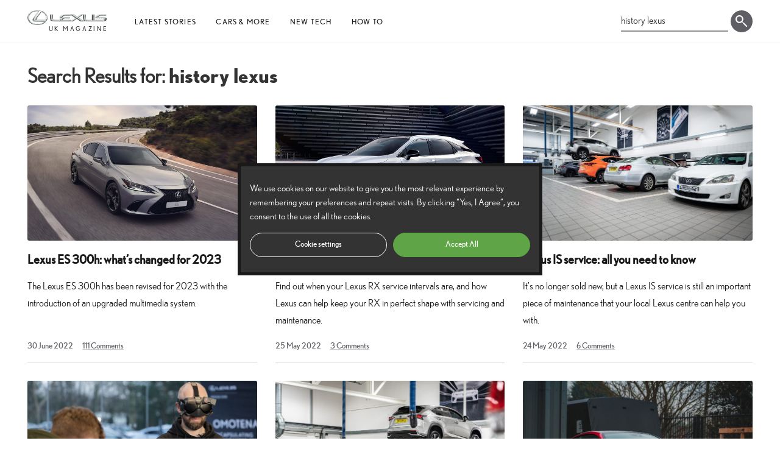

--- FILE ---
content_type: text/html; charset=UTF-8
request_url: https://mag.lexus.co.uk/page/3/?s=history+lexus
body_size: 16556
content:
<!doctype html>
<html lang="en-GB">
<head>
		<script type="text/plain" data-cli-class="cli-blocker-script" data-cli-label="Google Tag Manager"  data-cli-script-type="analytics" data-cli-block="true" data-cli-block-if-ccpa-optout="false" data-cli-element-position="head">(function(w,d,s,l,i){w[l]=w[l]||[];w[l].push({'gtm.start':
	new Date().getTime(),event:'gtm.js'});var f=d.getElementsByTagName(s)[0],
	j=d.createElement(s),dl=l!='dataLayer'?'&l='+l:'';j.async=true;j.src=
	'https://www.googletagmanager.com/gtm.js?id='+i+dl;f.parentNode.insertBefore(j,f);
	})(window,document,'script','dataLayer','GTM-PB48BXJ');</script>
		<meta charset="UTF-8">
	<meta name="viewport" content="width=device-width, initial-scale=1">
	<link rel="profile" href="https://gmpg.org/xfn/11">
	<meta name='robots' content='noindex, follow' />

	<!-- This site is optimized with the Yoast SEO Premium plugin v26.5 (Yoast SEO v26.5) - https://yoast.com/wordpress/plugins/seo/ -->
	<title>You searched for history lexus - Page 3 of 13 - Lexus UK Magazine</title>
	<meta property="og:locale" content="en_GB" />
	<meta property="og:type" content="article" />
	<meta property="og:title" content="You searched for history lexus - Page 3 of 13 - Lexus UK Magazine" />
	<meta property="og:url" content="https://mag.lexus.co.uk/search/history lexus/" />
	<meta property="og:site_name" content="Lexus UK Magazine" />
	<meta name="twitter:card" content="summary_large_image" />
	<meta name="twitter:title" content="You searched for history lexus - Page 3 of 13 - Lexus UK Magazine" />
	<script type="application/ld+json" class="yoast-schema-graph">{"@context":"https://schema.org","@graph":[{"@type":["CollectionPage","SearchResultsPage"],"@id":"https://mag.lexus.co.uk/?s=history%20lexus","url":"https://mag.lexus.co.uk/?s=history%20lexus","name":"You searched for history lexus - Page 3 of 13 - Lexus UK Magazine","isPartOf":{"@id":"https://mag.lexus.co.uk/#website"},"primaryImageOfPage":{"@id":"#primaryimage"},"image":{"@id":"#primaryimage"},"thumbnailUrl":"https://mag.lexus.co.uk/wp-content/uploads/sites/3/2022/06/MY23-ES-EU-05B_FSPORT-scaled.jpg","breadcrumb":{"@id":"#breadcrumb"},"inLanguage":"en-GB"},{"@type":"ImageObject","inLanguage":"en-GB","@id":"#primaryimage","url":"https://mag.lexus.co.uk/wp-content/uploads/sites/3/2022/06/MY23-ES-EU-05B_FSPORT-scaled.jpg","contentUrl":"https://mag.lexus.co.uk/wp-content/uploads/sites/3/2022/06/MY23-ES-EU-05B_FSPORT-scaled.jpg","width":1600,"height":900,"caption":"Lexus ES 300h"},{"@type":"BreadcrumbList","@id":"#breadcrumb","itemListElement":[{"@type":"ListItem","position":1,"name":"Home","item":"https://mag.lexus.co.uk/"},{"@type":"ListItem","position":2,"name":"You searched for history lexus"}]},{"@type":"WebSite","@id":"https://mag.lexus.co.uk/#website","url":"https://mag.lexus.co.uk/","name":"Lexus UK Magazine","description":"","potentialAction":[{"@type":"SearchAction","target":{"@type":"EntryPoint","urlTemplate":"https://mag.lexus.co.uk/?s={search_term_string}"},"query-input":{"@type":"PropertyValueSpecification","valueRequired":true,"valueName":"search_term_string"}}],"inLanguage":"en-GB"}]}</script>
	<!-- / Yoast SEO Premium plugin. -->


<link rel="alternate" type="application/rss+xml" title="Lexus UK Magazine &raquo; Feed" href="https://mag.lexus.co.uk/feed/" />
<link rel="alternate" type="application/rss+xml" title="Lexus UK Magazine &raquo; Comments Feed" href="https://mag.lexus.co.uk/comments/feed/" />
<link rel="alternate" type="application/rss+xml" title="Lexus UK Magazine &raquo; Search Results for &#8220;history lexus&#8221; Feed" href="https://mag.lexus.co.uk/search/history+lexus/feed/rss2/" />
<style id='wp-img-auto-sizes-contain-inline-css'>
img:is([sizes=auto i],[sizes^="auto," i]){contain-intrinsic-size:3000px 1500px}
/*# sourceURL=wp-img-auto-sizes-contain-inline-css */
</style>

<link rel='stylesheet' id='wp-components-css' href='https://mag.lexus.co.uk/wp-includes/css/dist/components/style.min.css?ver=91673c3d27f233a6cbc861d8353517bc' media='all' />
<link rel='stylesheet' id='wp-preferences-css' href='https://mag.lexus.co.uk/wp-includes/css/dist/preferences/style.min.css?ver=91673c3d27f233a6cbc861d8353517bc' media='all' />
<link rel='stylesheet' id='wp-block-editor-css' href='https://mag.lexus.co.uk/wp-includes/css/dist/block-editor/style.min.css?ver=91673c3d27f233a6cbc861d8353517bc' media='all' />
<link rel='stylesheet' id='popup-maker-block-library-style-css' href='https://mag.lexus.co.uk/wp-content/plugins/popup-maker/dist/packages/block-library-style.css?ver=dbea705cfafe089d65f1' media='all' />
<link rel='stylesheet' id='cookie-law-info-css' href='https://mag.lexus.co.uk/wp-content/plugins/webtoffee-gdpr-cookie-consent/public/css/cookie-law-info-public.css?ver=2.3.6' media='all' />
<link rel='stylesheet' id='cookie-law-info-gdpr-css' href='https://mag.lexus.co.uk/wp-content/plugins/webtoffee-gdpr-cookie-consent/public/css/cookie-law-info-gdpr.css?ver=2.3.6' media='all' />
<style id='cookie-law-info-gdpr-inline-css'>
.cli-modal-content, .cli-tab-content { background-color: #ffffff; }.cli-privacy-content-text, .cli-modal .cli-modal-dialog, .cli-tab-container p, a.cli-privacy-readmore { color: #000000; }.cli-tab-header { background-color: #f2f2f2; }.cli-tab-header, .cli-tab-header a.cli-nav-link,span.cli-necessary-caption,.cli-switch .cli-slider:after { color: #000000; }.cli-switch .cli-slider:before { background-color: #ffffff; }.cli-switch input:checked + .cli-slider:before { background-color: #ffffff; }.cli-switch .cli-slider { background-color: #e3e1e8; }.cli-switch input:checked + .cli-slider { background-color: #28a745; }.cli-modal-close svg { fill: #000000; }.cli-tab-footer .wt-cli-privacy-accept-all-btn { background-color: #00acad; color: #ffffff}.cli-tab-footer .wt-cli-privacy-accept-btn { background-color: #00acad; color: #ffffff}.cli-tab-header a:before{ border-right: 1px solid #000000; border-bottom: 1px solid #000000; }
/*# sourceURL=cookie-law-info-gdpr-inline-css */
</style>
<link rel='preload' as='font' type='font/woff' crossorigin='anonymous' id='lx-f-bold-css' href='https://mag.lexus.co.uk/wp-content/themes/lexus-magazine-v1.0.4/assets/fonts/Nobel-WGL-Bold/07eeec5d-a3d9-4e4f-bc26-78922c0653ed-3.woff' media='all' />
<link rel='preload' as='font' type='font/woff' crossorigin='anonymous' id='lx-f-regular-css' href='https://mag.lexus.co.uk/wp-content/themes/lexus-magazine-v1.0.4/assets/fonts/Nobel-WGL-Regular/3b19107b-3d9d-4558-9660-ef3776064b11-3.woff' media='all' />
<link rel='preload' as='font' type='font/woff' crossorigin='anonymous' id='lx-f-book-css' href='https://mag.lexus.co.uk/wp-content/themes/lexus-magazine-v1.0.4/assets/fonts/Nobel-WGL-Book/37ccd1eb-578b-42e2-9af3-9dd9ccac3d98-3.woff' media='all' />
<link rel='preload' as='font' type='font/woff' crossorigin='anonymous' id='lx-f-light-css' href='https://mag.lexus.co.uk/wp-content/themes/lexus-magazine-v1.0.4/assets/fonts/Nobel-WGL-Light/c55a118e-6fa9-42c5-9494-fc0670357280-3.woff' media='all' />
<link rel='stylesheet' id='lx-style-css' href='https://mag.lexus.co.uk/wp-content/themes/lexus-magazine-v1.0.4/assets/css/style.min.2023.css?ver=1.0.4' media='all' />
<link rel='stylesheet' id='wf-style-css' href='https://mag.lexus.co.uk/wp-content/themes/lexus-magazine-v1.0.4/assets/css/style-wf-2023.css?ver=1.0.4' media='all' />
<script src="https://mag.lexus.co.uk/wp-includes/js/jquery/jquery.min.js?ver=3.7.1" id="jquery-core-js"></script>
<script src="https://mag.lexus.co.uk/wp-includes/js/jquery/jquery-migrate.min.js?ver=3.4.1" id="jquery-migrate-js"></script>
<script id="cookie-law-info-js-extra">
var Cli_Data = {"nn_cookie_ids":["_ga","_gid","_gat_UA-17527700-1","CONSENT","MUID","ANONCHK","YSC","VISITOR_INFO1_LIVE","test_cookie","IDE","yt-remote-device-id","yt.innertube::requests","yt.innertube::nextId","yt-remote-connected-devices","SM","_clck","_clsk","viewed_cookie_policy","CLID","_pin_unauth","SRM_B"],"non_necessary_cookies":{"necessary":["viewed_cookie_policy","cookielawinfo-checkbox-necessary","cookielawinfo-checkbox-performance","cookielawinfo-checkbox-analytics","cookielawinfo-checkbox-advertisement","cookielawinfo-checkbox-others"],"analytics":["_ga","_gid","_gat_UA-17527700-1","CONSENT"],"advertisement":["MUID","ANONCHK","YSC","VISITOR_INFO1_LIVE","test_cookie","IDE","yt-remote-device-id","yt.innertube::requests","yt.innertube::nextId","yt-remote-connected-devices"],"others":["SM","_clck","_clsk","cookielawinfo-checkbox-functional","CLID","_pin_unauth","SRM_B"]},"cookielist":{"necessary":{"id":177,"status":true,"priority":0,"title":"Necessary","strict":true,"default_state":true,"ccpa_optout":false,"loadonstart":false},"functional":{"id":178,"status":true,"priority":5,"title":"Functional","strict":false,"default_state":false,"ccpa_optout":false,"loadonstart":false},"performance":{"id":179,"status":true,"priority":4,"title":"Performance","strict":false,"default_state":false,"ccpa_optout":false,"loadonstart":false},"analytics":{"id":180,"status":true,"priority":3,"title":"Analytics","strict":false,"default_state":false,"ccpa_optout":false,"loadonstart":false},"advertisement":{"id":181,"status":true,"priority":2,"title":"Advertisement","strict":false,"default_state":false,"ccpa_optout":false,"loadonstart":false},"others":{"id":182,"status":true,"priority":1,"title":"Others","strict":false,"default_state":false,"ccpa_optout":false,"loadonstart":false}},"ajax_url":"https://mag.lexus.co.uk/wp-admin/admin-ajax.php","current_lang":"en","security":"7176343281","eu_countries":["GB"],"geoIP":"disabled","use_custom_geolocation_api":"","custom_geolocation_api":"https://geoip.cookieyes.com/geoip/checker/result.php","consentVersion":"3","strictlyEnabled":["necessary","obligatoire"],"cookieDomain":"","privacy_length":"250","ccpaEnabled":"","ccpaRegionBased":"","ccpaBarEnabled":"","ccpaType":"gdpr","triggerDomRefresh":"","secure_cookies":""};
var log_object = {"ajax_url":"https://mag.lexus.co.uk/wp-admin/admin-ajax.php"};
//# sourceURL=cookie-law-info-js-extra
</script>
<script src="https://mag.lexus.co.uk/wp-content/plugins/webtoffee-gdpr-cookie-consent/public/js/cookie-law-info-public.js?ver=2.3.6" id="cookie-law-info-js"></script>
<link rel="icon" href="https://mag.lexus.co.uk/wp-content/uploads/sites/3/2021/04/cropped-lexus-favicon-32x32.png" sizes="32x32" />
<link rel="icon" href="https://mag.lexus.co.uk/wp-content/uploads/sites/3/2021/04/cropped-lexus-favicon-192x192.png" sizes="192x192" />
<link rel="apple-touch-icon" href="https://mag.lexus.co.uk/wp-content/uploads/sites/3/2021/04/cropped-lexus-favicon-180x180.png" />
<meta name="msapplication-TileImage" content="https://mag.lexus.co.uk/wp-content/uploads/sites/3/2021/04/cropped-lexus-favicon-270x270.png" />
	<meta name="google-site-verification" content="yd5Al7zuFKj5FjlL0Wn3lDaFYm1fjM1BPX4s7H5Dhks" />
	<script type="text/javascript" src="https://mag.lexus.co.uk/wp-content/themes/lexus-magazine-v1.0.4/assets/js/toyotacelebrus.js"></script>
<style id='global-styles-inline-css'>
:root{--wp--preset--aspect-ratio--square: 1;--wp--preset--aspect-ratio--4-3: 4/3;--wp--preset--aspect-ratio--3-4: 3/4;--wp--preset--aspect-ratio--3-2: 3/2;--wp--preset--aspect-ratio--2-3: 2/3;--wp--preset--aspect-ratio--16-9: 16/9;--wp--preset--aspect-ratio--9-16: 9/16;--wp--preset--color--black: #282830;--wp--preset--color--cyan-bluish-gray: #abb8c3;--wp--preset--color--white: #ffffff;--wp--preset--color--pale-pink: #f78da7;--wp--preset--color--vivid-red: #cf2e2e;--wp--preset--color--luminous-vivid-orange: #ff6900;--wp--preset--color--luminous-vivid-amber: #fcb900;--wp--preset--color--light-green-cyan: #7bdcb5;--wp--preset--color--vivid-green-cyan: #00d084;--wp--preset--color--pale-cyan-blue: #8ed1fc;--wp--preset--color--vivid-cyan-blue: #0693e3;--wp--preset--color--vivid-purple: #9b51e0;--wp--preset--color--dark-grey: #595d60;--wp--preset--color--grey: #cecfd0;--wp--preset--color--light-grey: #f0f0f0;--wp--preset--color--red: #f02;--wp--preset--color--dark-red: #d90022;--wp--preset--color--orange: #f47920;--wp--preset--color--blue: #049cd9;--wp--preset--color--purple: #833b96;--wp--preset--gradient--vivid-cyan-blue-to-vivid-purple: linear-gradient(135deg,rgb(6,147,227) 0%,rgb(155,81,224) 100%);--wp--preset--gradient--light-green-cyan-to-vivid-green-cyan: linear-gradient(135deg,rgb(122,220,180) 0%,rgb(0,208,130) 100%);--wp--preset--gradient--luminous-vivid-amber-to-luminous-vivid-orange: linear-gradient(135deg,rgb(252,185,0) 0%,rgb(255,105,0) 100%);--wp--preset--gradient--luminous-vivid-orange-to-vivid-red: linear-gradient(135deg,rgb(255,105,0) 0%,rgb(207,46,46) 100%);--wp--preset--gradient--very-light-gray-to-cyan-bluish-gray: linear-gradient(135deg,rgb(238,238,238) 0%,rgb(169,184,195) 100%);--wp--preset--gradient--cool-to-warm-spectrum: linear-gradient(135deg,rgb(74,234,220) 0%,rgb(151,120,209) 20%,rgb(207,42,186) 40%,rgb(238,44,130) 60%,rgb(251,105,98) 80%,rgb(254,248,76) 100%);--wp--preset--gradient--blush-light-purple: linear-gradient(135deg,rgb(255,206,236) 0%,rgb(152,150,240) 100%);--wp--preset--gradient--blush-bordeaux: linear-gradient(135deg,rgb(254,205,165) 0%,rgb(254,45,45) 50%,rgb(107,0,62) 100%);--wp--preset--gradient--luminous-dusk: linear-gradient(135deg,rgb(255,203,112) 0%,rgb(199,81,192) 50%,rgb(65,88,208) 100%);--wp--preset--gradient--pale-ocean: linear-gradient(135deg,rgb(255,245,203) 0%,rgb(182,227,212) 50%,rgb(51,167,181) 100%);--wp--preset--gradient--electric-grass: linear-gradient(135deg,rgb(202,248,128) 0%,rgb(113,206,126) 100%);--wp--preset--gradient--midnight: linear-gradient(135deg,rgb(2,3,129) 0%,rgb(40,116,252) 100%);--wp--preset--font-size--small: 14px;--wp--preset--font-size--medium: 18px;--wp--preset--font-size--large: 20px;--wp--preset--font-size--x-large: 42px;--wp--preset--font-size--huge: 1.953rem;--wp--preset--spacing--20: 0.44rem;--wp--preset--spacing--30: 0.67rem;--wp--preset--spacing--40: 1rem;--wp--preset--spacing--50: 1.5rem;--wp--preset--spacing--60: 2.25rem;--wp--preset--spacing--70: 3.38rem;--wp--preset--spacing--80: 5.06rem;--wp--preset--shadow--natural: 6px 6px 9px rgba(0, 0, 0, 0.2);--wp--preset--shadow--deep: 12px 12px 50px rgba(0, 0, 0, 0.4);--wp--preset--shadow--sharp: 6px 6px 0px rgba(0, 0, 0, 0.2);--wp--preset--shadow--outlined: 6px 6px 0px -3px rgb(255, 255, 255), 6px 6px rgb(0, 0, 0);--wp--preset--shadow--crisp: 6px 6px 0px rgb(0, 0, 0);}:where(body) { margin: 0; }.wp-site-blocks > .alignleft { float: left; margin-right: 2em; }.wp-site-blocks > .alignright { float: right; margin-left: 2em; }.wp-site-blocks > .aligncenter { justify-content: center; margin-left: auto; margin-right: auto; }:where(.is-layout-flex){gap: 0.5em;}:where(.is-layout-grid){gap: 0.5em;}.is-layout-flow > .alignleft{float: left;margin-inline-start: 0;margin-inline-end: 2em;}.is-layout-flow > .alignright{float: right;margin-inline-start: 2em;margin-inline-end: 0;}.is-layout-flow > .aligncenter{margin-left: auto !important;margin-right: auto !important;}.is-layout-constrained > .alignleft{float: left;margin-inline-start: 0;margin-inline-end: 2em;}.is-layout-constrained > .alignright{float: right;margin-inline-start: 2em;margin-inline-end: 0;}.is-layout-constrained > .aligncenter{margin-left: auto !important;margin-right: auto !important;}.is-layout-constrained > :where(:not(.alignleft):not(.alignright):not(.alignfull)){margin-left: auto !important;margin-right: auto !important;}body .is-layout-flex{display: flex;}.is-layout-flex{flex-wrap: wrap;align-items: center;}.is-layout-flex > :is(*, div){margin: 0;}body .is-layout-grid{display: grid;}.is-layout-grid > :is(*, div){margin: 0;}body{padding-top: 0px;padding-right: 0px;padding-bottom: 0px;padding-left: 0px;}a:where(:not(.wp-element-button)){text-decoration: underline;}:root :where(.wp-element-button, .wp-block-button__link){background-color: #32373c;border-width: 0;color: #fff;font-family: inherit;font-size: inherit;font-style: inherit;font-weight: inherit;letter-spacing: inherit;line-height: inherit;padding-top: calc(0.667em + 2px);padding-right: calc(1.333em + 2px);padding-bottom: calc(0.667em + 2px);padding-left: calc(1.333em + 2px);text-decoration: none;text-transform: inherit;}.has-black-color{color: var(--wp--preset--color--black) !important;}.has-cyan-bluish-gray-color{color: var(--wp--preset--color--cyan-bluish-gray) !important;}.has-white-color{color: var(--wp--preset--color--white) !important;}.has-pale-pink-color{color: var(--wp--preset--color--pale-pink) !important;}.has-vivid-red-color{color: var(--wp--preset--color--vivid-red) !important;}.has-luminous-vivid-orange-color{color: var(--wp--preset--color--luminous-vivid-orange) !important;}.has-luminous-vivid-amber-color{color: var(--wp--preset--color--luminous-vivid-amber) !important;}.has-light-green-cyan-color{color: var(--wp--preset--color--light-green-cyan) !important;}.has-vivid-green-cyan-color{color: var(--wp--preset--color--vivid-green-cyan) !important;}.has-pale-cyan-blue-color{color: var(--wp--preset--color--pale-cyan-blue) !important;}.has-vivid-cyan-blue-color{color: var(--wp--preset--color--vivid-cyan-blue) !important;}.has-vivid-purple-color{color: var(--wp--preset--color--vivid-purple) !important;}.has-dark-grey-color{color: var(--wp--preset--color--dark-grey) !important;}.has-grey-color{color: var(--wp--preset--color--grey) !important;}.has-light-grey-color{color: var(--wp--preset--color--light-grey) !important;}.has-red-color{color: var(--wp--preset--color--red) !important;}.has-dark-red-color{color: var(--wp--preset--color--dark-red) !important;}.has-orange-color{color: var(--wp--preset--color--orange) !important;}.has-blue-color{color: var(--wp--preset--color--blue) !important;}.has-purple-color{color: var(--wp--preset--color--purple) !important;}.has-black-background-color{background-color: var(--wp--preset--color--black) !important;}.has-cyan-bluish-gray-background-color{background-color: var(--wp--preset--color--cyan-bluish-gray) !important;}.has-white-background-color{background-color: var(--wp--preset--color--white) !important;}.has-pale-pink-background-color{background-color: var(--wp--preset--color--pale-pink) !important;}.has-vivid-red-background-color{background-color: var(--wp--preset--color--vivid-red) !important;}.has-luminous-vivid-orange-background-color{background-color: var(--wp--preset--color--luminous-vivid-orange) !important;}.has-luminous-vivid-amber-background-color{background-color: var(--wp--preset--color--luminous-vivid-amber) !important;}.has-light-green-cyan-background-color{background-color: var(--wp--preset--color--light-green-cyan) !important;}.has-vivid-green-cyan-background-color{background-color: var(--wp--preset--color--vivid-green-cyan) !important;}.has-pale-cyan-blue-background-color{background-color: var(--wp--preset--color--pale-cyan-blue) !important;}.has-vivid-cyan-blue-background-color{background-color: var(--wp--preset--color--vivid-cyan-blue) !important;}.has-vivid-purple-background-color{background-color: var(--wp--preset--color--vivid-purple) !important;}.has-dark-grey-background-color{background-color: var(--wp--preset--color--dark-grey) !important;}.has-grey-background-color{background-color: var(--wp--preset--color--grey) !important;}.has-light-grey-background-color{background-color: var(--wp--preset--color--light-grey) !important;}.has-red-background-color{background-color: var(--wp--preset--color--red) !important;}.has-dark-red-background-color{background-color: var(--wp--preset--color--dark-red) !important;}.has-orange-background-color{background-color: var(--wp--preset--color--orange) !important;}.has-blue-background-color{background-color: var(--wp--preset--color--blue) !important;}.has-purple-background-color{background-color: var(--wp--preset--color--purple) !important;}.has-black-border-color{border-color: var(--wp--preset--color--black) !important;}.has-cyan-bluish-gray-border-color{border-color: var(--wp--preset--color--cyan-bluish-gray) !important;}.has-white-border-color{border-color: var(--wp--preset--color--white) !important;}.has-pale-pink-border-color{border-color: var(--wp--preset--color--pale-pink) !important;}.has-vivid-red-border-color{border-color: var(--wp--preset--color--vivid-red) !important;}.has-luminous-vivid-orange-border-color{border-color: var(--wp--preset--color--luminous-vivid-orange) !important;}.has-luminous-vivid-amber-border-color{border-color: var(--wp--preset--color--luminous-vivid-amber) !important;}.has-light-green-cyan-border-color{border-color: var(--wp--preset--color--light-green-cyan) !important;}.has-vivid-green-cyan-border-color{border-color: var(--wp--preset--color--vivid-green-cyan) !important;}.has-pale-cyan-blue-border-color{border-color: var(--wp--preset--color--pale-cyan-blue) !important;}.has-vivid-cyan-blue-border-color{border-color: var(--wp--preset--color--vivid-cyan-blue) !important;}.has-vivid-purple-border-color{border-color: var(--wp--preset--color--vivid-purple) !important;}.has-dark-grey-border-color{border-color: var(--wp--preset--color--dark-grey) !important;}.has-grey-border-color{border-color: var(--wp--preset--color--grey) !important;}.has-light-grey-border-color{border-color: var(--wp--preset--color--light-grey) !important;}.has-red-border-color{border-color: var(--wp--preset--color--red) !important;}.has-dark-red-border-color{border-color: var(--wp--preset--color--dark-red) !important;}.has-orange-border-color{border-color: var(--wp--preset--color--orange) !important;}.has-blue-border-color{border-color: var(--wp--preset--color--blue) !important;}.has-purple-border-color{border-color: var(--wp--preset--color--purple) !important;}.has-vivid-cyan-blue-to-vivid-purple-gradient-background{background: var(--wp--preset--gradient--vivid-cyan-blue-to-vivid-purple) !important;}.has-light-green-cyan-to-vivid-green-cyan-gradient-background{background: var(--wp--preset--gradient--light-green-cyan-to-vivid-green-cyan) !important;}.has-luminous-vivid-amber-to-luminous-vivid-orange-gradient-background{background: var(--wp--preset--gradient--luminous-vivid-amber-to-luminous-vivid-orange) !important;}.has-luminous-vivid-orange-to-vivid-red-gradient-background{background: var(--wp--preset--gradient--luminous-vivid-orange-to-vivid-red) !important;}.has-very-light-gray-to-cyan-bluish-gray-gradient-background{background: var(--wp--preset--gradient--very-light-gray-to-cyan-bluish-gray) !important;}.has-cool-to-warm-spectrum-gradient-background{background: var(--wp--preset--gradient--cool-to-warm-spectrum) !important;}.has-blush-light-purple-gradient-background{background: var(--wp--preset--gradient--blush-light-purple) !important;}.has-blush-bordeaux-gradient-background{background: var(--wp--preset--gradient--blush-bordeaux) !important;}.has-luminous-dusk-gradient-background{background: var(--wp--preset--gradient--luminous-dusk) !important;}.has-pale-ocean-gradient-background{background: var(--wp--preset--gradient--pale-ocean) !important;}.has-electric-grass-gradient-background{background: var(--wp--preset--gradient--electric-grass) !important;}.has-midnight-gradient-background{background: var(--wp--preset--gradient--midnight) !important;}.has-small-font-size{font-size: var(--wp--preset--font-size--small) !important;}.has-medium-font-size{font-size: var(--wp--preset--font-size--medium) !important;}.has-large-font-size{font-size: var(--wp--preset--font-size--large) !important;}.has-x-large-font-size{font-size: var(--wp--preset--font-size--x-large) !important;}.has-huge-font-size{font-size: var(--wp--preset--font-size--huge) !important;}
/*# sourceURL=global-styles-inline-css */
</style>
<link rel='stylesheet' id='cookie-law-info-table-css' href='https://mag.lexus.co.uk/wp-content/plugins/webtoffee-gdpr-cookie-consent/public/css/cookie-law-info-table.css?ver=2.3.6' media='all' />
</head>
<body class="search search-results paged wp-embed-responsive paged-3 search-paged-3 wp-theme-lexus-magazine-v104 hfeed no-sidebar">
<noscript><iframe src="https://www.googletagmanager.com/ns.html?id=GTM-PB48BXJ"
height="0" width="0" style="display:none;visibility:hidden"></iframe></noscript>
<div id="page" class="site">
	<noscript class="noscript">Please enable JavaScript in your browser. This website will not function correctly with JavaScript disabled.</noscript>
	<a class="skip-link screen-reader-text" href="#primary">Skip to content</a>
	<header id="masthead" class="site-header">
		<div class="con">
			<div id="header-logo" class="header-logo">
				<a href="https://mag.lexus.co.uk/" rel="home">
					<img src="https://mag.lexus.co.uk/wp-content/themes/lexus-magazine-v1.0.4/assets/img/lexus-logo.png" alt="Lexus Logo" width="130" height="23">
					<span class="site-description">UK Magazine</span>
				</a>
			</div>
			<nav id="site-navigation" class="main-navigation">
				<button class="menu-toggle" aria-controls="primary-menu" aria-expanded="false"><span class="icon"></span><span class="icon"></span><span class="icon"></span><span class="menu-text">Primary Menu</span></button>
				<div class="navigation-container">
					<ul id="primary-menu" class="primary-menu"><li id="menu-item-8893" class="menu-item menu-item-type-post_type menu-item-object-page current_page_parent menu-item-8893"><a href="https://mag.lexus.co.uk/latest-stories/"><span>Latest Stories</span></a></li>
<li id="menu-item-13" class="menu-item menu-item-type-taxonomy menu-item-object-category menu-item-has-children menu-item-13"><a href="https://mag.lexus.co.uk/cars/"><span>Cars &amp; More</span></a>
<ul class="sub-menu">
	<li id="menu-item-8858" class="menu-item menu-item-type-taxonomy menu-item-object-category menu-item-8858"><a href="https://mag.lexus.co.uk/cars/new/"><div class="con-img"><img width="186" height="80" src="https://mag.lexus.co.uk/wp-content/uploads/sites/3/2021/03/menu-new.jpg" class="menu-image" alt="" decoding="async" /></div><span>New</span></a></li>
	<li id="menu-item-8857" class="menu-item menu-item-type-taxonomy menu-item-object-category menu-item-8857"><a href="https://mag.lexus.co.uk/cars/electrified/"><div class="con-img"><img width="186" height="80" src="https://mag.lexus.co.uk/wp-content/uploads/sites/3/2021/03/menu-electric.jpg" class="menu-image" alt="" decoding="async" /></div><span>Electrified</span></a></li>
	<li id="menu-item-8900" class="menu-item menu-item-type-taxonomy menu-item-object-category menu-item-8900"><a href="https://mag.lexus.co.uk/cars/sports-cars/"><div class="con-img"><img width="186" height="80" src="https://mag.lexus.co.uk/wp-content/uploads/sites/3/2021/03/menu-sports.jpg" class="menu-image" alt="" decoding="async" /></div><span>Sports Cars</span></a></li>
	<li id="menu-item-8899" class="menu-item menu-item-type-taxonomy menu-item-object-category menu-item-8899"><a href="https://mag.lexus.co.uk/cars/suvs/"><div class="con-img"><img width="186" height="80" src="https://mag.lexus.co.uk/wp-content/uploads/sites/3/2021/03/menu-suvs.jpg" class="menu-image" alt="" decoding="async" /></div><span>SUVs</span></a></li>
	<li id="menu-item-8859" class="menu-item menu-item-type-taxonomy menu-item-object-category menu-item-8859"><a href="https://mag.lexus.co.uk/cars/older/"><div class="con-img"><img width="186" height="80" src="https://mag.lexus.co.uk/wp-content/uploads/sites/3/2021/03/menu-older.jpg" class="menu-image" alt="" decoding="async" /></div><span>Older Cars</span></a></li>
</ul>
</li>
<li id="menu-item-16" class="menu-item menu-item-type-taxonomy menu-item-object-category menu-item-16"><a href="https://mag.lexus.co.uk/technology/"><span>New Tech</span></a></li>
<li id="menu-item-15" class="menu-item menu-item-type-taxonomy menu-item-object-category menu-item-15"><a href="https://mag.lexus.co.uk/how-to/"><span>How To</span></a></li>
</ul><ul id="social-menu" class="social-menu"><li id="menu-item-7" class="menu-item menu-item-type-custom menu-item-object-custom menu-item-7"><a href="https://www.facebook.com/LexusUK"><span>Facebook</span></a></li>
<li id="menu-item-8" class="menu-item menu-item-type-custom menu-item-object-custom menu-item-8"><a href="https://www.instagram.com/lexusuk/"><span>Instagram</span></a></li>
<li id="menu-item-10" class="menu-item menu-item-type-custom menu-item-object-custom menu-item-10"><a href="https://www.youtube.com/c/lexusuk"><span>YouTube</span></a></li>
<li id="menu-item-11" class="menu-item menu-item-type-custom menu-item-object-custom menu-item-11"><a href="https://www.pinterest.co.uk/lexusuk/"><span>Pinterest</span></a></li>
</ul>				</div>
			</nav>
			<div class="site-search">
				<form role="search" method="get" class="search-form" action="https://mag.lexus.co.uk/">
				<label>
					<span class="screen-reader-text">Search for:</span>
					<input type="search" class="search-field" placeholder="Search &hellip;" value="history lexus" name="s" />
				</label>
				<input type="submit" class="search-submit" value="Search" />
			</form>			</div>
		</div>		
	</header>	<main id="primary" class="site-main">
					<header class="page-header">
				<h1 class="page-title">
					Search Results for: <span>history lexus</span>				</h1>
			</header>

			<div class="post-archive-container"><ul class="post-archive">					<li>
					<article id="post-15141" class="post-15141 post type-post status-publish format-standard has-post-thumbnail hentry category-es tag-es-300h">
							<header class="entry-header">
								<a href="https://mag.lexus.co.uk/lexus-es-300h-revised-for-2023/" rel="bookmark"><div class="image-container"><img width="1600" height="900" src="https://mag.lexus.co.uk/wp-content/uploads/sites/3/2022/06/MY23-ES-EU-05B_FSPORT-scaled.jpg" class="attachment-post-thumbnail size-post-thumbnail wp-post-image" alt="Lexus ES 300h" decoding="async" fetchpriority="high" srcset="https://mag.lexus.co.uk/wp-content/uploads/sites/3/2022/06/MY23-ES-EU-05B_FSPORT-scaled.jpg 1600w, https://mag.lexus.co.uk/wp-content/uploads/sites/3/2022/06/MY23-ES-EU-05B_FSPORT-300x169.jpg 300w, https://mag.lexus.co.uk/wp-content/uploads/sites/3/2022/06/MY23-ES-EU-05B_FSPORT-900x506.jpg 900w, https://mag.lexus.co.uk/wp-content/uploads/sites/3/2022/06/MY23-ES-EU-05B_FSPORT-768x432.jpg 768w, https://mag.lexus.co.uk/wp-content/uploads/sites/3/2022/06/MY23-ES-EU-05B_FSPORT-1536x864.jpg 1536w, https://mag.lexus.co.uk/wp-content/uploads/sites/3/2022/06/MY23-ES-EU-05B_FSPORT-2048x1152.jpg 2048w, https://mag.lexus.co.uk/wp-content/uploads/sites/3/2022/06/MY23-ES-EU-05B_FSPORT-1024x576.jpg 1024w, https://mag.lexus.co.uk/wp-content/uploads/sites/3/2022/06/MY23-ES-EU-05B_FSPORT-785x441.jpg 785w, https://mag.lexus.co.uk/wp-content/uploads/sites/3/2022/06/MY23-ES-EU-05B_FSPORT-514x289.jpg 514w" sizes="(max-width: 1600px) 100vw, 1600px" /></div><h2 class="entry-title">Lexus ES 300h: what&#8217;s changed for 2023</h2><p>The Lexus ES 300h has been revised for 2023 with the introduction of an upgraded multimedia system.</p>
</a>										<div class="entry-meta">
											<span class="posted-on"><time class="entry-date published" datetime="2022-06-30T09:00:00+01:00">30 June 2022</time><time class="updated" datetime="2024-12-02T18:04:02+00:00">2 December 2024</time></span><span class="comments"><a href="https://mag.lexus.co.uk/lexus-es-300h-revised-for-2023/#comments">111<span> Comments</span></span></a>									</div>
															</header>
						</article>
						</li>
											<li>
					<article id="post-16354" class="post-16354 post type-post status-publish format-standard has-post-thumbnail hentry category-cars category-how-to category-rx-old category-rx-suv category-rx-electrified category-rx-l-suv category-rx-l-electrified tag-hybrid tag-service tag-warranty">
							<header class="entry-header">
								<a href="https://mag.lexus.co.uk/find-out-when-your-lexus-rx-needs-a-service-whatever-its-age/" rel="bookmark"><div class="image-container"><img width="1301" height="732" src="https://mag.lexus.co.uk/wp-content/uploads/sites/3/2022/05/W8A2206.jpg" class="attachment-post-thumbnail size-post-thumbnail wp-post-image" alt="" decoding="async" srcset="https://mag.lexus.co.uk/wp-content/uploads/sites/3/2022/05/W8A2206.jpg 1301w, https://mag.lexus.co.uk/wp-content/uploads/sites/3/2022/05/W8A2206-300x169.jpg 300w, https://mag.lexus.co.uk/wp-content/uploads/sites/3/2022/05/W8A2206-900x506.jpg 900w, https://mag.lexus.co.uk/wp-content/uploads/sites/3/2022/05/W8A2206-768x432.jpg 768w, https://mag.lexus.co.uk/wp-content/uploads/sites/3/2022/05/W8A2206-1024x576.jpg 1024w, https://mag.lexus.co.uk/wp-content/uploads/sites/3/2022/05/W8A2206-785x442.jpg 785w, https://mag.lexus.co.uk/wp-content/uploads/sites/3/2022/05/W8A2206-514x289.jpg 514w" sizes="(max-width: 1301px) 100vw, 1301px" /></div><h2 class="entry-title">Lexus RX service intervals: all models covered</h2><p>Find out when your Lexus RX service intervals are, and how Lexus can help keep your RX in perfect shape with servicing and maintenance.</p>
</a>										<div class="entry-meta">
											<span class="posted-on"><time class="entry-date published" datetime="2022-05-25T09:08:51+01:00">25 May 2022</time><time class="updated" datetime="2023-02-11T10:30:00+00:00">11 February 2023</time></span><span class="comments"><a href="https://mag.lexus.co.uk/find-out-when-your-lexus-rx-needs-a-service-whatever-its-age/#comments">3<span> Comments</span></span></a>									</div>
															</header>
						</article>
						</li>
											<li>
					<article id="post-16350" class="post-16350 post type-post status-publish format-standard has-post-thumbnail hentry category-cars category-how-to category-is-old category-is-f-old tag-hybrid tag-service tag-warranty">
							<header class="entry-header">
								<a href="https://mag.lexus.co.uk/lexus-is-service-all-you-need-to-know/" rel="bookmark"><div class="image-container"><img width="1600" height="1067" src="https://mag.lexus.co.uk/wp-content/uploads/sites/3/2022/05/LexusDealership2021-136-scaled.jpg" class="attachment-post-thumbnail size-post-thumbnail wp-post-image" alt="" decoding="async" srcset="https://mag.lexus.co.uk/wp-content/uploads/sites/3/2022/05/LexusDealership2021-136-scaled.jpg 1600w, https://mag.lexus.co.uk/wp-content/uploads/sites/3/2022/05/LexusDealership2021-136-300x200.jpg 300w, https://mag.lexus.co.uk/wp-content/uploads/sites/3/2022/05/LexusDealership2021-136-900x600.jpg 900w, https://mag.lexus.co.uk/wp-content/uploads/sites/3/2022/05/LexusDealership2021-136-768x512.jpg 768w, https://mag.lexus.co.uk/wp-content/uploads/sites/3/2022/05/LexusDealership2021-136-1536x1024.jpg 1536w, https://mag.lexus.co.uk/wp-content/uploads/sites/3/2022/05/LexusDealership2021-136-2048x1365.jpg 2048w, https://mag.lexus.co.uk/wp-content/uploads/sites/3/2022/05/LexusDealership2021-136-1024x683.jpg 1024w, https://mag.lexus.co.uk/wp-content/uploads/sites/3/2022/05/LexusDealership2021-136-785x523.jpg 785w, https://mag.lexus.co.uk/wp-content/uploads/sites/3/2022/05/LexusDealership2021-136-514x343.jpg 514w" sizes="(max-width: 1600px) 100vw, 1600px" /></div><h2 class="entry-title">Lexus IS service: all you need to know</h2><p>It&#8217;s no longer sold new, but a Lexus IS service is still an important piece of maintenance that your local Lexus centre can help you with.</p>
</a>										<div class="entry-meta">
											<span class="posted-on"><time class="entry-date published" datetime="2022-05-24T15:20:39+01:00">24 May 2022</time><time class="updated" datetime="2023-04-04T19:49:36+01:00">4 April 2023</time></span><span class="comments"><a href="https://mag.lexus.co.uk/lexus-is-service-all-you-need-to-know/#comments">6<span> Comments</span></span></a>									</div>
															</header>
						</article>
						</li>
											<li>
					<article id="post-16207" class="post-16207 post type-post status-publish format-standard has-post-thumbnail hentry category-omotenashi category-other tag-centre tag-drone tag-fpv tag-tour">
							<header class="entry-header">
								<a href="https://mag.lexus.co.uk/lexus-centre-drone-tour-how-we-did-it/" rel="bookmark"><div class="image-container"><img width="1600" height="1000" src="https://mag.lexus.co.uk/wp-content/uploads/sites/3/2022/04/Drone-centre-tour-04.jpg" class="attachment-post-thumbnail size-post-thumbnail wp-post-image" alt="Drone tour" decoding="async" srcset="https://mag.lexus.co.uk/wp-content/uploads/sites/3/2022/04/Drone-centre-tour-04.jpg 1600w, https://mag.lexus.co.uk/wp-content/uploads/sites/3/2022/04/Drone-centre-tour-04-300x188.jpg 300w, https://mag.lexus.co.uk/wp-content/uploads/sites/3/2022/04/Drone-centre-tour-04-900x563.jpg 900w, https://mag.lexus.co.uk/wp-content/uploads/sites/3/2022/04/Drone-centre-tour-04-768x480.jpg 768w, https://mag.lexus.co.uk/wp-content/uploads/sites/3/2022/04/Drone-centre-tour-04-1536x960.jpg 1536w, https://mag.lexus.co.uk/wp-content/uploads/sites/3/2022/04/Drone-centre-tour-04-1024x640.jpg 1024w, https://mag.lexus.co.uk/wp-content/uploads/sites/3/2022/04/Drone-centre-tour-04-785x491.jpg 785w, https://mag.lexus.co.uk/wp-content/uploads/sites/3/2022/04/Drone-centre-tour-04-514x321.jpg 514w" sizes="(max-width: 1600px) 100vw, 1600px" /></div><h2 class="entry-title">Lexus centre drone tour: how we did it</h2><p>Take a fly-through drone tour of Lexus Hedge End and learn how we filmed it from a first-person view for the most immersive experience.</p>
</a>										<div class="entry-meta">
											<span class="posted-on"><time class="entry-date published" datetime="2022-04-26T09:00:00+01:00">26 April 2022</time><time class="updated" datetime="2025-08-19T13:56:37+01:00">19 August 2025</time></span>									</div>
															</header>
						</article>
						</li>
											<li>
					<article id="post-15923" class="post-15923 post type-post status-publish format-standard has-post-thumbnail hentry category-how-to category-nx-suv category-nx-electrified category-nx-old category-other tag-lexus-nx tag-service">
							<header class="entry-header">
								<a href="https://mag.lexus.co.uk/lexus-nx-service-all-you-need-to-know/" rel="bookmark"><div class="image-container"><img width="1600" height="1066" src="https://mag.lexus.co.uk/wp-content/uploads/sites/3/2021/05/LexusDealership2021-53-scaled.jpg" class="attachment-post-thumbnail size-post-thumbnail wp-post-image" alt="Lexus Relax" decoding="async" srcset="https://mag.lexus.co.uk/wp-content/uploads/sites/3/2021/05/LexusDealership2021-53-scaled.jpg 1600w, https://mag.lexus.co.uk/wp-content/uploads/sites/3/2021/05/LexusDealership2021-53-300x200.jpg 300w, https://mag.lexus.co.uk/wp-content/uploads/sites/3/2021/05/LexusDealership2021-53-900x600.jpg 900w, https://mag.lexus.co.uk/wp-content/uploads/sites/3/2021/05/LexusDealership2021-53-768x512.jpg 768w, https://mag.lexus.co.uk/wp-content/uploads/sites/3/2021/05/LexusDealership2021-53-1536x1024.jpg 1536w, https://mag.lexus.co.uk/wp-content/uploads/sites/3/2021/05/LexusDealership2021-53-1024x682.jpg 1024w, https://mag.lexus.co.uk/wp-content/uploads/sites/3/2021/05/LexusDealership2021-53-785x523.jpg 785w, https://mag.lexus.co.uk/wp-content/uploads/sites/3/2021/05/LexusDealership2021-53-514x343.jpg 514w" sizes="(max-width: 1600px) 100vw, 1600px" /></div><h2 class="entry-title">Lexus NX service: all you need to know</h2><p>All you need to know about Lexus NX service from the people that built it and the technicians that can look after it for you.</p>
</a>										<div class="entry-meta">
											<span class="posted-on"><time class="entry-date published" datetime="2022-03-18T13:58:37+00:00">18 March 2022</time><time class="updated" datetime="2022-06-27T16:16:47+01:00">27 June 2022</time></span><span class="comments"><a href="https://mag.lexus.co.uk/lexus-nx-service-all-you-need-to-know/#comments">16<span> Comments</span></span></a>									</div>
															</header>
						</article>
						</li>
											<li>
					<article id="post-15671" class="post-15671 post type-post status-publish format-standard has-post-thumbnail hentry category-lc-sports-cars category-lc-electrified category-rc-f-sports-cars tag-coupe tag-lc-500 tag-lc-500-v8">
							<header class="entry-header">
								<a href="https://mag.lexus.co.uk/lexus-lives-matthew-holmes-lc-500/" rel="bookmark"><div class="image-container"><img width="1600" height="1000" src="https://mag.lexus.co.uk/wp-content/uploads/sites/3/2022/01/Matthew-Holmes-LC-03.jpg" class="attachment-post-thumbnail size-post-thumbnail wp-post-image" alt="Matthew Holmes Lexus LC 500" decoding="async" srcset="https://mag.lexus.co.uk/wp-content/uploads/sites/3/2022/01/Matthew-Holmes-LC-03.jpg 1600w, https://mag.lexus.co.uk/wp-content/uploads/sites/3/2022/01/Matthew-Holmes-LC-03-300x188.jpg 300w, https://mag.lexus.co.uk/wp-content/uploads/sites/3/2022/01/Matthew-Holmes-LC-03-900x563.jpg 900w, https://mag.lexus.co.uk/wp-content/uploads/sites/3/2022/01/Matthew-Holmes-LC-03-768x480.jpg 768w, https://mag.lexus.co.uk/wp-content/uploads/sites/3/2022/01/Matthew-Holmes-LC-03-1536x960.jpg 1536w, https://mag.lexus.co.uk/wp-content/uploads/sites/3/2022/01/Matthew-Holmes-LC-03-1024x640.jpg 1024w, https://mag.lexus.co.uk/wp-content/uploads/sites/3/2022/01/Matthew-Holmes-LC-03-785x491.jpg 785w, https://mag.lexus.co.uk/wp-content/uploads/sites/3/2022/01/Matthew-Holmes-LC-03-514x321.jpg 514w" sizes="(max-width: 1600px) 100vw, 1600px" /></div><h2 class="entry-title">Lexus Lives: Matthew Holmes, LC 500 owner</h2><p>Can the Lexus LC 500 mix comfortably between supercars and family life? Matthew Holmes believes so, and he&#8217;d love to talk to you about it.</p>
</a>										<div class="entry-meta">
											<span class="posted-on"><time class="entry-date published" datetime="2022-01-17T13:48:00+00:00">17 January 2022</time><time class="updated" datetime="2022-12-15T11:42:11+00:00">15 December 2022</time></span><span class="comments"><a href="https://mag.lexus.co.uk/lexus-lives-matthew-holmes-lc-500/#comments">5<span> Comments</span></span></a>									</div>
															</header>
						</article>
						</li>
											<li>
					<article id="post-15508" class="post-15508 post type-post status-publish format-standard has-post-thumbnail hentry category-ct-old category-omotenashi category-other category-ux category-ux-suv tag-drone tag-photography tag-travelling tag-ux-250h tag-welshman">
							<header class="entry-header">
								<a href="https://mag.lexus.co.uk/lexus-lives-nathan-dixon-travelling-welshman/" rel="bookmark"><div class="image-container"><img width="1600" height="1000" src="https://mag.lexus.co.uk/wp-content/uploads/sites/3/2021/12/Travelling-Welshman-08.jpg" class="attachment-post-thumbnail size-post-thumbnail wp-post-image" alt="" decoding="async" srcset="https://mag.lexus.co.uk/wp-content/uploads/sites/3/2021/12/Travelling-Welshman-08.jpg 1600w, https://mag.lexus.co.uk/wp-content/uploads/sites/3/2021/12/Travelling-Welshman-08-300x188.jpg 300w, https://mag.lexus.co.uk/wp-content/uploads/sites/3/2021/12/Travelling-Welshman-08-900x563.jpg 900w, https://mag.lexus.co.uk/wp-content/uploads/sites/3/2021/12/Travelling-Welshman-08-768x480.jpg 768w, https://mag.lexus.co.uk/wp-content/uploads/sites/3/2021/12/Travelling-Welshman-08-1536x960.jpg 1536w, https://mag.lexus.co.uk/wp-content/uploads/sites/3/2021/12/Travelling-Welshman-08-1024x640.jpg 1024w, https://mag.lexus.co.uk/wp-content/uploads/sites/3/2021/12/Travelling-Welshman-08-785x491.jpg 785w, https://mag.lexus.co.uk/wp-content/uploads/sites/3/2021/12/Travelling-Welshman-08-514x321.jpg 514w" sizes="(max-width: 1600px) 100vw, 1600px" /></div><h2 class="entry-title">Lexus Lives: Nathan Dixon, the Travelling Welshman</h2><p>We discover how the Lexus UX has become the faithful companion of the Travelling Welshman as he captures the landscapes of the British Isles.</p>
</a>										<div class="entry-meta">
											<span class="posted-on"><time class="entry-date published" datetime="2021-12-08T09:15:55+00:00">8 December 2021</time><time class="updated" datetime="2022-11-24T19:51:34+00:00">24 November 2022</time></span><span class="comments"><a href="https://mag.lexus.co.uk/lexus-lives-nathan-dixon-travelling-welshman/#comments">5<span> Comments</span></span></a>									</div>
															</header>
						</article>
						</li>
											<li>
					<article id="post-15455" class="post-15455 post type-post status-publish format-standard has-post-thumbnail hentry category-brand-stories category-craftsmanship category-design category-new category-technology category-news-tech category-omotenashi category-other category-takumi tag-hydrogen tag-rov-concept">
							<header class="entry-header">
								<a href="https://mag.lexus.co.uk/rov-concept/" rel="bookmark"><div class="image-container"><img width="1600" height="1066" src="https://mag.lexus.co.uk/wp-content/uploads/sites/3/2021/12/Lexus_ROV_Kenshiki_2021_01-scaled.jpg" class="attachment-post-thumbnail size-post-thumbnail wp-post-image" alt="Lexus ROV Concept" decoding="async" srcset="https://mag.lexus.co.uk/wp-content/uploads/sites/3/2021/12/Lexus_ROV_Kenshiki_2021_01-scaled.jpg 1600w, https://mag.lexus.co.uk/wp-content/uploads/sites/3/2021/12/Lexus_ROV_Kenshiki_2021_01-300x200.jpg 300w, https://mag.lexus.co.uk/wp-content/uploads/sites/3/2021/12/Lexus_ROV_Kenshiki_2021_01-900x600.jpg 900w, https://mag.lexus.co.uk/wp-content/uploads/sites/3/2021/12/Lexus_ROV_Kenshiki_2021_01-768x512.jpg 768w, https://mag.lexus.co.uk/wp-content/uploads/sites/3/2021/12/Lexus_ROV_Kenshiki_2021_01-1536x1024.jpg 1536w, https://mag.lexus.co.uk/wp-content/uploads/sites/3/2021/12/Lexus_ROV_Kenshiki_2021_01-2048x1365.jpg 2048w, https://mag.lexus.co.uk/wp-content/uploads/sites/3/2021/12/Lexus_ROV_Kenshiki_2021_01-1024x682.jpg 1024w, https://mag.lexus.co.uk/wp-content/uploads/sites/3/2021/12/Lexus_ROV_Kenshiki_2021_01-785x523.jpg 785w, https://mag.lexus.co.uk/wp-content/uploads/sites/3/2021/12/Lexus_ROV_Kenshiki_2021_01-514x343.jpg 514w" sizes="(max-width: 1600px) 100vw, 1600px" /></div><h2 class="entry-title">Lexus ROV Concept: ready for adventure</h2><p>Powered by Lexus’s first hydrogen engine, the ROV concept brings the fun of off-road driving to tomorrow’s low-carbon society.</p>
</a>										<div class="entry-meta">
											<span class="posted-on"><time class="entry-date published" datetime="2021-12-02T14:00:00+00:00">2 December 2021</time><time class="updated" datetime="2023-12-19T20:55:39+00:00">19 December 2023</time></span><span class="comments"><a href="https://mag.lexus.co.uk/rov-concept/#comments">2<span> Comments</span></span></a>									</div>
															</header>
						</article>
						</li>
											<li>
					<article id="post-15200" class="post-15200 post type-post status-publish format-standard has-post-thumbnail hentry category-craftsmanship category-design category-other tag-barbican tag-noguchi">
							<header class="entry-header">
								<a href="https://mag.lexus.co.uk/lexus-recommends-noguchi-at-the-barbican/" rel="bookmark"><div class="image-container"><img width="1600" height="1000" src="https://mag.lexus.co.uk/wp-content/uploads/sites/3/2021/10/Noguchi-at-Barbican-01.jpg" class="attachment-post-thumbnail size-post-thumbnail wp-post-image" alt="Noguchi" decoding="async" srcset="https://mag.lexus.co.uk/wp-content/uploads/sites/3/2021/10/Noguchi-at-Barbican-01.jpg 1600w, https://mag.lexus.co.uk/wp-content/uploads/sites/3/2021/10/Noguchi-at-Barbican-01-300x188.jpg 300w, https://mag.lexus.co.uk/wp-content/uploads/sites/3/2021/10/Noguchi-at-Barbican-01-900x563.jpg 900w, https://mag.lexus.co.uk/wp-content/uploads/sites/3/2021/10/Noguchi-at-Barbican-01-768x480.jpg 768w, https://mag.lexus.co.uk/wp-content/uploads/sites/3/2021/10/Noguchi-at-Barbican-01-1536x960.jpg 1536w, https://mag.lexus.co.uk/wp-content/uploads/sites/3/2021/10/Noguchi-at-Barbican-01-1024x640.jpg 1024w, https://mag.lexus.co.uk/wp-content/uploads/sites/3/2021/10/Noguchi-at-Barbican-01-785x491.jpg 785w, https://mag.lexus.co.uk/wp-content/uploads/sites/3/2021/10/Noguchi-at-Barbican-01-514x321.jpg 514w" sizes="(max-width: 1600px) 100vw, 1600px" /></div><h2 class="entry-title">Lexus recommends: &#8216;Noguchi&#8217; at the Barbican</h2><p>&#8216;Noguchi&#8217; is an exhibition at the Barbican Art Gallery celebrating the life and work of Japanese-American experimental artist Isamu Noguchi.</p>
</a>										<div class="entry-meta">
											<span class="posted-on"><time class="entry-date published" datetime="2021-10-21T14:53:37+01:00">21 October 2021</time><time class="updated" datetime="2021-10-21T14:53:38+01:00">21 October 2021</time></span>									</div>
															</header>
						</article>
						</li>
											<li>
					<article id="post-14732" class="post-14732 post type-post status-publish format-standard has-post-thumbnail hentry category-other category-sc-old tag-sc-430">
							<header class="entry-header">
								<a href="https://mag.lexus.co.uk/32-lexus-sc-430-attend-annual-uk-owners-club-meet/" rel="bookmark"><div class="image-container"><img width="1500" height="1000" src="https://mag.lexus.co.uk/wp-content/uploads/sites/3/2021/08/FSP_Lexus_SC_430_Club_047.jpg" class="attachment-post-thumbnail size-post-thumbnail wp-post-image" alt="" decoding="async" srcset="https://mag.lexus.co.uk/wp-content/uploads/sites/3/2021/08/FSP_Lexus_SC_430_Club_047.jpg 1500w, https://mag.lexus.co.uk/wp-content/uploads/sites/3/2021/08/FSP_Lexus_SC_430_Club_047-300x200.jpg 300w, https://mag.lexus.co.uk/wp-content/uploads/sites/3/2021/08/FSP_Lexus_SC_430_Club_047-900x600.jpg 900w, https://mag.lexus.co.uk/wp-content/uploads/sites/3/2021/08/FSP_Lexus_SC_430_Club_047-768x512.jpg 768w, https://mag.lexus.co.uk/wp-content/uploads/sites/3/2021/08/FSP_Lexus_SC_430_Club_047-1024x683.jpg 1024w, https://mag.lexus.co.uk/wp-content/uploads/sites/3/2021/08/FSP_Lexus_SC_430_Club_047-785x523.jpg 785w, https://mag.lexus.co.uk/wp-content/uploads/sites/3/2021/08/FSP_Lexus_SC_430_Club_047-514x343.jpg 514w" sizes="(max-width: 1500px) 100vw, 1500px" /></div><h2 class="entry-title">32 Lexus SC 430 attend annual UK owners club meet</h2><p>The Lexus SC 430 Club UK held its first meeting of 2021, with 32 models converging on the backyard of serial SC 430 owner Chris Fixter.</p>
</a>										<div class="entry-meta">
											<span class="posted-on"><time class="entry-date published" datetime="2021-08-25T12:12:06+01:00">25 August 2021</time><time class="updated" datetime="2021-08-26T09:21:06+01:00">26 August 2021</time></span><span class="comments"><a href="https://mag.lexus.co.uk/32-lexus-sc-430-attend-annual-uk-owners-club-meet/#comments">21<span> Comments</span></span></a>									</div>
															</header>
						</article>
						</li>
											<li>
					<article id="post-14376" class="post-14376 post type-post status-publish format-standard has-post-thumbnail hentry category-other category-sc-old tag-lexus-lives tag-sc-430 tag-v8">
							<header class="entry-header">
								<a href="https://mag.lexus.co.uk/lexus-lives-chris-fixter-lexus-sc-430-champion/" rel="bookmark"><div class="image-container"><img width="1600" height="1000" src="https://mag.lexus.co.uk/wp-content/uploads/sites/3/2021/07/Chris-Fixter-x-Lexus-SC-430-02.jpg" class="attachment-post-thumbnail size-post-thumbnail wp-post-image" alt="" decoding="async" srcset="https://mag.lexus.co.uk/wp-content/uploads/sites/3/2021/07/Chris-Fixter-x-Lexus-SC-430-02.jpg 1600w, https://mag.lexus.co.uk/wp-content/uploads/sites/3/2021/07/Chris-Fixter-x-Lexus-SC-430-02-300x188.jpg 300w, https://mag.lexus.co.uk/wp-content/uploads/sites/3/2021/07/Chris-Fixter-x-Lexus-SC-430-02-900x563.jpg 900w, https://mag.lexus.co.uk/wp-content/uploads/sites/3/2021/07/Chris-Fixter-x-Lexus-SC-430-02-768x480.jpg 768w, https://mag.lexus.co.uk/wp-content/uploads/sites/3/2021/07/Chris-Fixter-x-Lexus-SC-430-02-1536x960.jpg 1536w, https://mag.lexus.co.uk/wp-content/uploads/sites/3/2021/07/Chris-Fixter-x-Lexus-SC-430-02-1024x640.jpg 1024w, https://mag.lexus.co.uk/wp-content/uploads/sites/3/2021/07/Chris-Fixter-x-Lexus-SC-430-02-785x491.jpg 785w, https://mag.lexus.co.uk/wp-content/uploads/sites/3/2021/07/Chris-Fixter-x-Lexus-SC-430-02-514x321.jpg 514w" sizes="(max-width: 1600px) 100vw, 1600px" /></div><h2 class="entry-title">Lexus Lives: Chris Fixter, Lexus SC 430 champion</h2><p>With three examples in his possession and an annual meet planned for fellow owners, Chris Fixter is the UK&#8217;s foremost Lexus SC 430 champion.</p>
</a>										<div class="entry-meta">
											<span class="posted-on"><time class="entry-date published" datetime="2021-07-27T09:45:18+01:00">27 July 2021</time><time class="updated" datetime="2021-07-28T09:17:44+01:00">28 July 2021</time></span><span class="comments"><a href="https://mag.lexus.co.uk/lexus-lives-chris-fixter-lexus-sc-430-champion/#comments">42<span> Comments</span></span></a>									</div>
															</header>
						</article>
						</li>
											<li>
					<article id="post-13798" class="post-13798 post type-post status-publish format-standard has-post-thumbnail hentry category-brand-stories category-design tag-bond tag-coventry-university tag-design tag-design-student tag-james-bond tag-lexus">
							<header class="entry-header">
								<a href="https://mag.lexus.co.uk/lexus-bond-car/" rel="bookmark"><div class="image-container"><img width="1600" height="900" src="https://mag.lexus.co.uk/wp-content/uploads/sites/3/2021/06/Raw-2-scaled.jpg" class="attachment-post-thumbnail size-post-thumbnail wp-post-image" alt="Lexus Bond Car" decoding="async" srcset="https://mag.lexus.co.uk/wp-content/uploads/sites/3/2021/06/Raw-2-scaled.jpg 1600w, https://mag.lexus.co.uk/wp-content/uploads/sites/3/2021/06/Raw-2-300x169.jpg 300w, https://mag.lexus.co.uk/wp-content/uploads/sites/3/2021/06/Raw-2-900x506.jpg 900w, https://mag.lexus.co.uk/wp-content/uploads/sites/3/2021/06/Raw-2-768x432.jpg 768w, https://mag.lexus.co.uk/wp-content/uploads/sites/3/2021/06/Raw-2-1536x864.jpg 1536w, https://mag.lexus.co.uk/wp-content/uploads/sites/3/2021/06/Raw-2-2048x1152.jpg 2048w, https://mag.lexus.co.uk/wp-content/uploads/sites/3/2021/06/Raw-2-1024x576.jpg 1024w, https://mag.lexus.co.uk/wp-content/uploads/sites/3/2021/06/Raw-2-785x441.jpg 785w, https://mag.lexus.co.uk/wp-content/uploads/sites/3/2021/06/Raw-2-514x289.jpg 514w" sizes="(max-width: 1600px) 100vw, 1600px" /></div><h2 class="entry-title">Check out this vision of a Lexus Bond car</h2><p>James Bond is most famous for driving Aston Martins and Lotuses, but can you ever imagine the world-famous superspy driving a Lexus?</p>
</a>										<div class="entry-meta">
											<span class="posted-on"><time class="entry-date published" datetime="2021-06-24T08:38:15+01:00">24 June 2021</time><time class="updated" datetime="2021-06-24T08:38:16+01:00">24 June 2021</time></span><span class="comments"><a href="https://mag.lexus.co.uk/lexus-bond-car/#comments">5<span> Comments</span></span></a>									</div>
															</header>
						</article>
						</li>
											<li>
					<article id="post-8945" class="post-8945 post type-post status-publish format-standard has-post-thumbnail hentry category-lfa-old category-sports-cars">
							<header class="entry-header">
								<a href="https://mag.lexus.co.uk/spotted-lexus-lfa-for-sale/" rel="bookmark"><div class="image-container"><img width="1160" height="750" src="https://mag.lexus.co.uk/wp-content/uploads/sites/3/2021/03/LFA-Steel-Gray-03.jpg" class="attachment-post-thumbnail size-post-thumbnail wp-post-image" alt="" decoding="async" srcset="https://mag.lexus.co.uk/wp-content/uploads/sites/3/2021/03/LFA-Steel-Gray-03.jpg 1160w, https://mag.lexus.co.uk/wp-content/uploads/sites/3/2021/03/LFA-Steel-Gray-03-300x194.jpg 300w, https://mag.lexus.co.uk/wp-content/uploads/sites/3/2021/03/LFA-Steel-Gray-03-900x582.jpg 900w, https://mag.lexus.co.uk/wp-content/uploads/sites/3/2021/03/LFA-Steel-Gray-03-768x497.jpg 768w, https://mag.lexus.co.uk/wp-content/uploads/sites/3/2021/03/LFA-Steel-Gray-03-1024x662.jpg 1024w, https://mag.lexus.co.uk/wp-content/uploads/sites/3/2021/03/LFA-Steel-Gray-03-785x508.jpg 785w, https://mag.lexus.co.uk/wp-content/uploads/sites/3/2021/03/LFA-Steel-Gray-03-514x332.jpg 514w" sizes="(max-width: 1160px) 100vw, 1160px" /></div><h2 class="entry-title">Lexus LFA for sale: Can you guess how much?</h2><p>A stunning Steel Grey Lexus LFA has just been sold. One previous owner, less than 500 miles on the clock, and a smidgen over £510,000 pounds.</p>
</a>										<div class="entry-meta">
											<span class="posted-on"><time class="entry-date published" datetime="2021-05-27T08:00:00+01:00">27 May 2021</time><time class="updated" datetime="2025-05-13T15:36:00+01:00">13 May 2025</time></span><span class="comments"><a href="https://mag.lexus.co.uk/spotted-lexus-lfa-for-sale/#comments">34<span> Comments</span></span></a>									</div>
															</header>
						</article>
						</li>
											<li>
					<article id="post-13430" class="post-13430 post type-post status-publish format-standard has-post-thumbnail hentry category-craftsmanship category-ct-old category-rx-old category-sc-old tag-ct-200h tag-detailing tag-lexus-lives tag-paint tag-rx-450h tag-sc-430">
							<header class="entry-header">
								<a href="https://mag.lexus.co.uk/lexus-lives-ross-campbell-paintwork-appreciator/" rel="bookmark"><div class="image-container"><img width="1600" height="900" src="https://mag.lexus.co.uk/wp-content/uploads/sites/3/2021/05/Ross-Campbell-Blackbeard-02-scaled.jpg" class="attachment-post-thumbnail size-post-thumbnail wp-post-image" alt="" decoding="async" srcset="https://mag.lexus.co.uk/wp-content/uploads/sites/3/2021/05/Ross-Campbell-Blackbeard-02-scaled.jpg 1600w, https://mag.lexus.co.uk/wp-content/uploads/sites/3/2021/05/Ross-Campbell-Blackbeard-02-300x169.jpg 300w, https://mag.lexus.co.uk/wp-content/uploads/sites/3/2021/05/Ross-Campbell-Blackbeard-02-900x506.jpg 900w, https://mag.lexus.co.uk/wp-content/uploads/sites/3/2021/05/Ross-Campbell-Blackbeard-02-768x432.jpg 768w, https://mag.lexus.co.uk/wp-content/uploads/sites/3/2021/05/Ross-Campbell-Blackbeard-02-1536x864.jpg 1536w, https://mag.lexus.co.uk/wp-content/uploads/sites/3/2021/05/Ross-Campbell-Blackbeard-02-2048x1152.jpg 2048w, https://mag.lexus.co.uk/wp-content/uploads/sites/3/2021/05/Ross-Campbell-Blackbeard-02-1024x576.jpg 1024w, https://mag.lexus.co.uk/wp-content/uploads/sites/3/2021/05/Ross-Campbell-Blackbeard-02-785x442.jpg 785w, https://mag.lexus.co.uk/wp-content/uploads/sites/3/2021/05/Ross-Campbell-Blackbeard-02-514x289.jpg 514w" sizes="(max-width: 1600px) 100vw, 1600px" /></div><h2 class="entry-title">Lexus Lives: Ross Campbell, paintwork appreciator</h2><p>We chat with professional detailer Ross Campbell about his Lexus collection and assessment of the brand&#8217;s build and paint quality.</p>
</a>										<div class="entry-meta">
											<span class="posted-on"><time class="entry-date published" datetime="2021-05-19T09:20:40+01:00">19 May 2021</time><time class="updated" datetime="2021-05-21T08:24:34+01:00">21 May 2021</time></span><span class="comments"><a href="https://mag.lexus.co.uk/lexus-lives-ross-campbell-paintwork-appreciator/#comments">4<span> Comments</span></span></a>									</div>
															</header>
						</article>
						</li>
											<li>
					<article id="post-11374" class="post-11374 post type-post status-publish format-standard has-post-thumbnail hentry category-cars category-es category-new tag-lexus-es tag-motor-show tag-shanghai-motor-show">
							<header class="entry-header">
								<a href="https://mag.lexus.co.uk/2021-lexus-es-makes-its-debut-in-shanghai/" rel="bookmark"><div class="image-container"><img width="1600" height="1075" src="https://mag.lexus.co.uk/wp-content/uploads/sites/3/2021/04/LEXUS-ES-5-scaled.jpg" class="attachment-post-thumbnail size-post-thumbnail wp-post-image" alt="2021 Lexus ES" decoding="async" srcset="https://mag.lexus.co.uk/wp-content/uploads/sites/3/2021/04/LEXUS-ES-5-scaled.jpg 1600w, https://mag.lexus.co.uk/wp-content/uploads/sites/3/2021/04/LEXUS-ES-5-300x202.jpg 300w, https://mag.lexus.co.uk/wp-content/uploads/sites/3/2021/04/LEXUS-ES-5-900x605.jpg 900w, https://mag.lexus.co.uk/wp-content/uploads/sites/3/2021/04/LEXUS-ES-5-768x516.jpg 768w, https://mag.lexus.co.uk/wp-content/uploads/sites/3/2021/04/LEXUS-ES-5-1536x1032.jpg 1536w, https://mag.lexus.co.uk/wp-content/uploads/sites/3/2021/04/LEXUS-ES-5-2048x1376.jpg 2048w, https://mag.lexus.co.uk/wp-content/uploads/sites/3/2021/04/LEXUS-ES-5-1024x688.jpg 1024w, https://mag.lexus.co.uk/wp-content/uploads/sites/3/2021/04/LEXUS-ES-5-785x528.jpg 785w, https://mag.lexus.co.uk/wp-content/uploads/sites/3/2021/04/LEXUS-ES-5-514x345.jpg 514w" sizes="(max-width: 1600px) 100vw, 1600px" /></div><h2 class="entry-title">2021 Lexus ES makes its debut in Shanghai</h2><p>The new 2021 Lexus ES executive saloon has been revealed at the Shanghai Motor Show, ahead of its market launch in the UK later this year.</p>
</a>										<div class="entry-meta">
											<span class="posted-on"><time class="entry-date published" datetime="2021-04-19T08:00:00+01:00">19 April 2021</time><time class="updated" datetime="2023-04-04T18:11:23+01:00">4 April 2023</time></span><span class="comments"><a href="https://mag.lexus.co.uk/2021-lexus-es-makes-its-debut-in-shanghai/#comments">12<span> Comments</span></span></a>									</div>
															</header>
						</article>
						</li>
						</ul></div>	<div class="pagination-container">
		
	<nav class="navigation pagination" aria-label="Posts pagination">
		<h2 class="screen-reader-text">Posts pagination</h2>
		<div class="nav-links"><a class="prev page-numbers" href="https://mag.lexus.co.uk/page/2/?s=history+lexus"><span aria-hidden="true">&larr;</span> <span class="nav-prev-text">Newer <span class="nav-short">Posts</span></span></a>
<a class="page-numbers" href="https://mag.lexus.co.uk/?s=history+lexus">1</a>
<a class="page-numbers" href="https://mag.lexus.co.uk/page/2/?s=history+lexus">2</a>
<span aria-current="page" class="page-numbers current">3</span>
<a class="page-numbers" href="https://mag.lexus.co.uk/page/4/?s=history+lexus">4</a>
<a class="page-numbers" href="https://mag.lexus.co.uk/page/5/?s=history+lexus">5</a>
<span class="page-numbers dots">&hellip;</span>
<a class="page-numbers" href="https://mag.lexus.co.uk/page/13/?s=history+lexus">13</a>
<a class="next page-numbers" href="https://mag.lexus.co.uk/page/4/?s=history+lexus"><span class="nav-next-text">Older <span class="nav-short">Posts</span></span> <span aria-hidden="true">&rarr;</span></a></div>
	</nav>	</div>
		</main>
	<footer id="colophon" class="site-footer">
		<div class="site-social">
			<div class="con">
				<div class="col col-social">
					<h5>Follow us on</h5>
					<ul id="footer-social-menu" class="footer-social-menu"><li class="menu-item menu-item-type-custom menu-item-object-custom menu-item-7"><a href="https://www.facebook.com/LexusUK"><span>Facebook</span></a></li>
<li class="menu-item menu-item-type-custom menu-item-object-custom menu-item-8"><a href="https://www.instagram.com/lexusuk/"><span>Instagram</span></a></li>
<li class="menu-item menu-item-type-custom menu-item-object-custom menu-item-10"><a href="https://www.youtube.com/c/lexusuk"><span>YouTube</span></a></li>
<li class="menu-item menu-item-type-custom menu-item-object-custom menu-item-11"><a href="https://www.pinterest.co.uk/lexusuk/"><span>Pinterest</span></a></li>
</ul>				</div>
				<div class="col col-to-top">
						<button class="scroll-to-top">
							<span class="button-title">Back to top</span>
							<span class="icon-angle-up"></span>
						</button>
				</div>
			</div>
		</div>
		<div class="site-info">
			<div class="con">
				<ul id="legal-menu" class="legal-menu"><li id="menu-item-22299" class="menu-item menu-item-type-custom menu-item-object-custom menu-item-22299"><a href="https://www.lexus.co.uk/legal"><span>Legal</span></a></li>
<li id="menu-item-22301" class="menu-item menu-item-type-custom menu-item-object-custom menu-item-22301"><a href="https://www.lexus.co.uk/customer-data/privacy-policy"><span>Privacy Notice</span></a></li>
<li id="menu-item-22300" class="menu-item menu-item-type-custom menu-item-object-custom menu-item-22300"><a href="https://www.lexus.co.uk/modern-slavery-statement"><span>Modern Slavery Statement</span></a></li>
<li id="menu-item-14572" class="menu-item menu-item-type-post_type menu-item-object-page menu-item-14572"><a href="https://mag.lexus.co.uk/cookie-policy/"><span>Cookie Policy</span></a></li>
<li id="menu-item-22302" class="menu-item menu-item-type-custom menu-item-object-custom menu-item-22302"><a href="https://www.lexus.co.uk/lexus-uk-policies"><span>Policies</span></a></li>
</ul>				<div class="small-print">
					<p>Lexus (GB) PLC is a company registered in England and Wales.  Registered Number: 0916634.  Registered Office: Great Burgh, Burgh Heath, Epsom, Surrey, KT18 5UX.</p>
					<p>&copy; 2026 Lexus (GB) PLC.  All Rights Reserved.</p>
				</div>
			</div>
		</div>
	</footer>
</div>
<script type="speculationrules">
{"prefetch":[{"source":"document","where":{"and":[{"href_matches":"/*"},{"not":{"href_matches":["/wp-*.php","/wp-admin/*","/wp-content/uploads/sites/3/*","/wp-content/*","/wp-content/plugins/*","/wp-content/themes/lexus-magazine-v1.0.4/*","/*\\?(.+)"]}},{"not":{"selector_matches":"a[rel~=\"nofollow\"]"}},{"not":{"selector_matches":".no-prefetch, .no-prefetch a"}}]},"eagerness":"conservative"}]}
</script>
<script>document.getElementById("commentform").removeAttribute("novalidate");</script>
<div class="wt-cli-cookie-bar-container" data-nosnippet="true"><!--googleoff: all--><div id="cookie-law-info-bar" role="dialog" aria-live="polite" aria-label="cookieconsent" aria-describedby="wt-cli-cookie-banner" data-cli-geo-loc="0" style="padding:25px 15px; box-sizing:border-box; margin:0px auto; border:5px solid rgba(0, 0, 0, 0.5); font-size:12px;" class="wt-cli-cookie-bar"><div class="cli-wrapper"><span id="wt-cli-cookie-banner"><div class="cli-bar-container cli-style-v2"><div class="cli-bar-message">We use cookies on our website to give you the most relevant experience by remembering your preferences and repeat visits. By clicking “Yes, I Agree”, you consent to the use of all the cookies.</div><div class="cli-bar-btn_container"><a id="wt-cli-settings-btn" tabindex="0" role='button' style="margin:0px 10px 0px 5px;"class="wt-cli-element cli_settings_button"  >Cookie settings</a> <a id="wt-cli-accept-all-btn" tabindex="0" role='button' style="" data-cli_action="accept_all"  class="wt-cli-element medium cli-plugin-button wt-cli-accept-all-btn cookie_action_close_header cli_action_button" >Accept All</a></div></div></span></div></div><div tabindex="0" id="cookie-law-info-again" style="display:none;"><span id="cookie_hdr_showagain">Manage consent</span></div><div class="cli-modal" id="cliSettingsPopup" role="dialog" aria-labelledby="wt-cli-privacy-title" tabindex="-1" aria-hidden="true">
  <div class="cli-modal-dialog" role="document">
    <div class="cli-modal-content cli-bar-popup">
      <button aria-label="Close" type="button" class="cli-modal-close" id="cliModalClose">
      <svg class="" viewBox="0 0 24 24"><path d="M19 6.41l-1.41-1.41-5.59 5.59-5.59-5.59-1.41 1.41 5.59 5.59-5.59 5.59 1.41 1.41 5.59-5.59 5.59 5.59 1.41-1.41-5.59-5.59z"></path><path d="M0 0h24v24h-24z" fill="none"></path></svg>
      <span class="wt-cli-sr-only">Close</span>
      </button>
        <div class="cli-modal-body">

    <div class="wt-cli-element cli-container-fluid cli-tab-container">
        <div class="cli-row">
                            <div class="cli-col-12 cli-align-items-stretch cli-px-0">
                    <div class="cli-privacy-overview">
                        <h4 id='wt-cli-privacy-title'>Privacy Overview</h4>                        <div class="cli-privacy-content">
                            <div class="cli-privacy-content-text">This website uses cookies to improve your experience while you navigate through the website. Out of these cookies, the cookies that are categorized as necessary are stored on your browser as they are essential for the working of basic functionalities of the website. We also use third-party cookies that help us analyze and understand how you use this website. These cookies will be stored in your browser only with your consent. You also have the option to opt-out of these cookies. But opting out of some of these cookies may have an effect on your browsing experience.</div>
                        </div>
                        <a id="wt-cli-privacy-readmore"  tabindex="0" role="button" class="cli-privacy-readmore" data-readmore-text="Show more" data-readless-text="Show less"></a>                    </div>
                </div>
                        <div class="cli-col-12 cli-align-items-stretch cli-px-0 cli-tab-section-container" role="tablist">

                
                                    <div class="cli-tab-section">
                        <div class="cli-tab-header">
                            <a id="wt-cli-tab-link-necessary" tabindex="0" role="tab" aria-expanded="false" aria-describedby="wt-cli-tab-necessary" aria-controls="wt-cli-tab-necessary" class="cli-nav-link cli-settings-mobile" data-target="necessary" data-toggle="cli-toggle-tab">
                                Necessary                            </a>
                                                                                        <div class="wt-cli-necessary-checkbox">
                                    <input type="checkbox" class="cli-user-preference-checkbox" id="wt-cli-checkbox-necessary" aria-label="Necessary" data-id="checkbox-necessary" checked="checked" />
                                    <label class="form-check-label" for="wt-cli-checkbox-necessary"> Necessary </label>
                                </div>
                                <span class="cli-necessary-caption">
                                    Always Enabled                                </span>
                                                    </div>
                        <div class="cli-tab-content">
                            <div id="wt-cli-tab-necessary" tabindex="0" role="tabpanel" aria-labelledby="wt-cli-tab-link-necessary" class="cli-tab-pane cli-fade" data-id="necessary">
                            <div class="wt-cli-cookie-description">Necessary cookies are absolutely essential for the website to function properly. This category only includes cookies that ensures basic functionalities and security features of the website. These cookies do not store any personal information.</div>
                            </div>
                        </div>
                    </div>
                                    <div class="cli-tab-section">
                        <div class="cli-tab-header">
                            <a id="wt-cli-tab-link-functional" tabindex="0" role="tab" aria-expanded="false" aria-describedby="wt-cli-tab-functional" aria-controls="wt-cli-tab-functional" class="cli-nav-link cli-settings-mobile" data-target="functional" data-toggle="cli-toggle-tab">
                                Functional                            </a>
                                                                                        <div class="cli-switch">
                                    <input type="checkbox" class="cli-user-preference-checkbox"  id="wt-cli-checkbox-functional" aria-label="functional" data-id="checkbox-functional" role="switch" aria-controls="wt-cli-tab-link-functional" aria-labelledby="wt-cli-tab-link-functional"  />
                                    <label for="wt-cli-checkbox-functional" class="cli-slider" data-cli-enable="Enabled" data-cli-disable="Disabled"><span class="wt-cli-sr-only">functional</span></label>
                                </div>
                                                    </div>
                        <div class="cli-tab-content">
                            <div id="wt-cli-tab-functional" tabindex="0" role="tabpanel" aria-labelledby="wt-cli-tab-link-functional" class="cli-tab-pane cli-fade" data-id="functional">
                            <div class="wt-cli-cookie-description">Functional cookies help to perform certain functionalities like sharing the content of the website on social media platforms, collect feedbacks, and other third-party features.
</div>
                            </div>
                        </div>
                    </div>
                                    <div class="cli-tab-section">
                        <div class="cli-tab-header">
                            <a id="wt-cli-tab-link-performance" tabindex="0" role="tab" aria-expanded="false" aria-describedby="wt-cli-tab-performance" aria-controls="wt-cli-tab-performance" class="cli-nav-link cli-settings-mobile" data-target="performance" data-toggle="cli-toggle-tab">
                                Performance                            </a>
                                                                                        <div class="cli-switch">
                                    <input type="checkbox" class="cli-user-preference-checkbox"  id="wt-cli-checkbox-performance" aria-label="performance" data-id="checkbox-performance" role="switch" aria-controls="wt-cli-tab-link-performance" aria-labelledby="wt-cli-tab-link-performance"  />
                                    <label for="wt-cli-checkbox-performance" class="cli-slider" data-cli-enable="Enabled" data-cli-disable="Disabled"><span class="wt-cli-sr-only">performance</span></label>
                                </div>
                                                    </div>
                        <div class="cli-tab-content">
                            <div id="wt-cli-tab-performance" tabindex="0" role="tabpanel" aria-labelledby="wt-cli-tab-link-performance" class="cli-tab-pane cli-fade" data-id="performance">
                            <div class="wt-cli-cookie-description">Performance cookies are used to understand and analyze the key performance indexes of the website which helps in delivering a better user experience for the visitors.
</div>
                            </div>
                        </div>
                    </div>
                                    <div class="cli-tab-section">
                        <div class="cli-tab-header">
                            <a id="wt-cli-tab-link-analytics" tabindex="0" role="tab" aria-expanded="false" aria-describedby="wt-cli-tab-analytics" aria-controls="wt-cli-tab-analytics" class="cli-nav-link cli-settings-mobile" data-target="analytics" data-toggle="cli-toggle-tab">
                                Analytics                            </a>
                                                                                        <div class="cli-switch">
                                    <input type="checkbox" class="cli-user-preference-checkbox"  id="wt-cli-checkbox-analytics" aria-label="analytics" data-id="checkbox-analytics" role="switch" aria-controls="wt-cli-tab-link-analytics" aria-labelledby="wt-cli-tab-link-analytics"  />
                                    <label for="wt-cli-checkbox-analytics" class="cli-slider" data-cli-enable="Enabled" data-cli-disable="Disabled"><span class="wt-cli-sr-only">analytics</span></label>
                                </div>
                                                    </div>
                        <div class="cli-tab-content">
                            <div id="wt-cli-tab-analytics" tabindex="0" role="tabpanel" aria-labelledby="wt-cli-tab-link-analytics" class="cli-tab-pane cli-fade" data-id="analytics">
                            <div class="wt-cli-cookie-description">Analytical cookies are used to understand how visitors interact with the website. These cookies help provide information on metrics the number of visitors, bounce rate, traffic source, etc.
<table class="wt-cli-element cookielawinfo-row-cat-table cookielawinfo-winter"><thead><tr><th scope="col" class="cookielawinfo-column-1">Cookie</th><th scope="col" class="cookielawinfo-column-3">Duration</th><th scope="col" class="cookielawinfo-column-4">Description</th></tr></thead><tbody><tr class="cookielawinfo-row"><td class="cookielawinfo-column-1">_ga</td><td class="cookielawinfo-column-3">2 years</td><td class="cookielawinfo-column-4">This cookie is installed by Google Analytics. The cookie is used to calculate visitor, session, campaign data and keep track of site usage for the site's analytics report. The cookies store information anonymously and assign a randomly generated number to identify unique visitors.</td></tr><tr class="cookielawinfo-row"><td class="cookielawinfo-column-1">_gat_UA-17527700-1</td><td class="cookielawinfo-column-3">1 minute</td><td class="cookielawinfo-column-4">This is a pattern type cookie set by Google Analytics, where the pattern element on the name contains the unique identity number of the account or website it relates to. It appears to be a variation of the _gat cookie which is used to limit the amount of data recorded by Google on high traffic volume websites.</td></tr><tr class="cookielawinfo-row"><td class="cookielawinfo-column-1">_gid</td><td class="cookielawinfo-column-3">1 day</td><td class="cookielawinfo-column-4">This cookie is installed by Google Analytics. The cookie is used to store information of how visitors use a website and helps in creating an analytics report of how the website is doing. The data collected including the number visitors, the source where they have come from, and the pages visted in an anonymous form.</td></tr><tr class="cookielawinfo-row"><td class="cookielawinfo-column-1">CONSENT</td><td class="cookielawinfo-column-3">16 years 4 months 26 days 13 hours</td><td class="cookielawinfo-column-4">These cookies are set via embedded youtube-videos. They register anonymous statistical data on for example how many times the video is displayed and what settings are used for playback.No sensitive data is collected unless you log in to your google account, in that case your choices are linked with your account, for example if you click “like” on a video.</td></tr></tbody></table></div>
                            </div>
                        </div>
                    </div>
                                    <div class="cli-tab-section">
                        <div class="cli-tab-header">
                            <a id="wt-cli-tab-link-advertisement" tabindex="0" role="tab" aria-expanded="false" aria-describedby="wt-cli-tab-advertisement" aria-controls="wt-cli-tab-advertisement" class="cli-nav-link cli-settings-mobile" data-target="advertisement" data-toggle="cli-toggle-tab">
                                Advertisement                            </a>
                                                                                        <div class="cli-switch">
                                    <input type="checkbox" class="cli-user-preference-checkbox"  id="wt-cli-checkbox-advertisement" aria-label="advertisement" data-id="checkbox-advertisement" role="switch" aria-controls="wt-cli-tab-link-advertisement" aria-labelledby="wt-cli-tab-link-advertisement"  />
                                    <label for="wt-cli-checkbox-advertisement" class="cli-slider" data-cli-enable="Enabled" data-cli-disable="Disabled"><span class="wt-cli-sr-only">advertisement</span></label>
                                </div>
                                                    </div>
                        <div class="cli-tab-content">
                            <div id="wt-cli-tab-advertisement" tabindex="0" role="tabpanel" aria-labelledby="wt-cli-tab-link-advertisement" class="cli-tab-pane cli-fade" data-id="advertisement">
                            <div class="wt-cli-cookie-description">Advertisement cookies are used to provide visitors with relevant ads and marketing campaigns. These cookies track visitors across websites and collect information to provide customized ads.
<table class="wt-cli-element cookielawinfo-row-cat-table cookielawinfo-winter"><thead><tr><th scope="col" class="cookielawinfo-column-1">Cookie</th><th scope="col" class="cookielawinfo-column-3">Duration</th><th scope="col" class="cookielawinfo-column-4">Description</th></tr></thead><tbody><tr class="cookielawinfo-row"><td class="cookielawinfo-column-1">ANONCHK</td><td class="cookielawinfo-column-3">10 minutes</td><td class="cookielawinfo-column-4">This cookie is used for storing the session ID for a user. This cookie ensures that clicks from advertisement on the Bing search engine are verified and it is used for reporting purposes and for personalization.</td></tr><tr class="cookielawinfo-row"><td class="cookielawinfo-column-1">IDE</td><td class="cookielawinfo-column-3">1 year 24 days</td><td class="cookielawinfo-column-4">Used by Google DoubleClick and stores information about how the user uses the website and any other advertisement before visiting the website. This is used to present users with ads that are relevant to them according to the user profile.</td></tr><tr class="cookielawinfo-row"><td class="cookielawinfo-column-1">MUID</td><td class="cookielawinfo-column-3">1 year 24 days</td><td class="cookielawinfo-column-4">Used by Microsoft as a unique identifier. The cookie is set by embedded Microsoft scripts. The purpose of this cookie is to synchronize the ID across many different Microsoft domains to enable user tracking.</td></tr><tr class="cookielawinfo-row"><td class="cookielawinfo-column-1">test_cookie</td><td class="cookielawinfo-column-3">15 minutes</td><td class="cookielawinfo-column-4">This cookie is set by doubleclick.net. The purpose of the cookie is to determine if the user's browser supports cookies.</td></tr><tr class="cookielawinfo-row"><td class="cookielawinfo-column-1">VISITOR_INFO1_LIVE</td><td class="cookielawinfo-column-3">5 months 27 days</td><td class="cookielawinfo-column-4">This cookie is set by Youtube. Used to track the information of the embedded YouTube videos on a website.</td></tr><tr class="cookielawinfo-row"><td class="cookielawinfo-column-1">YSC</td><td class="cookielawinfo-column-3">session</td><td class="cookielawinfo-column-4">This cookies is set by Youtube and is used to track the views of embedded videos.</td></tr><tr class="cookielawinfo-row"><td class="cookielawinfo-column-1">yt-remote-connected-devices</td><td class="cookielawinfo-column-3">never</td><td class="cookielawinfo-column-4">These cookies are set via embedded youtube-videos.</td></tr><tr class="cookielawinfo-row"><td class="cookielawinfo-column-1">yt-remote-device-id</td><td class="cookielawinfo-column-3">never</td><td class="cookielawinfo-column-4">These cookies are set via embedded youtube-videos.</td></tr><tr class="cookielawinfo-row"><td class="cookielawinfo-column-1">yt.innertube::nextId</td><td class="cookielawinfo-column-3">never</td><td class="cookielawinfo-column-4">These cookies are set via embedded youtube-videos.</td></tr><tr class="cookielawinfo-row"><td class="cookielawinfo-column-1">yt.innertube::requests</td><td class="cookielawinfo-column-3">never</td><td class="cookielawinfo-column-4">These cookies are set via embedded youtube-videos.</td></tr></tbody></table></div>
                            </div>
                        </div>
                    </div>
                                    <div class="cli-tab-section">
                        <div class="cli-tab-header">
                            <a id="wt-cli-tab-link-others" tabindex="0" role="tab" aria-expanded="false" aria-describedby="wt-cli-tab-others" aria-controls="wt-cli-tab-others" class="cli-nav-link cli-settings-mobile" data-target="others" data-toggle="cli-toggle-tab">
                                Others                            </a>
                                                                                        <div class="cli-switch">
                                    <input type="checkbox" class="cli-user-preference-checkbox"  id="wt-cli-checkbox-others" aria-label="others" data-id="checkbox-others" role="switch" aria-controls="wt-cli-tab-link-others" aria-labelledby="wt-cli-tab-link-others"  />
                                    <label for="wt-cli-checkbox-others" class="cli-slider" data-cli-enable="Enabled" data-cli-disable="Disabled"><span class="wt-cli-sr-only">others</span></label>
                                </div>
                                                    </div>
                        <div class="cli-tab-content">
                            <div id="wt-cli-tab-others" tabindex="0" role="tabpanel" aria-labelledby="wt-cli-tab-link-others" class="cli-tab-pane cli-fade" data-id="others">
                            <div class="wt-cli-cookie-description">Other uncategorized cookies are those that are being analyzed and have not been classified into a category as yet.
<table class="wt-cli-element cookielawinfo-row-cat-table cookielawinfo-winter"><thead><tr><th scope="col" class="cookielawinfo-column-1">Cookie</th><th scope="col" class="cookielawinfo-column-3">Duration</th><th scope="col" class="cookielawinfo-column-4">Description</th></tr></thead><tbody><tr class="cookielawinfo-row"><td class="cookielawinfo-column-1">_clck</td><td class="cookielawinfo-column-3">1 year</td><td class="cookielawinfo-column-4">No description</td></tr><tr class="cookielawinfo-row"><td class="cookielawinfo-column-1">_clsk</td><td class="cookielawinfo-column-3">1 day</td><td class="cookielawinfo-column-4">No description</td></tr><tr class="cookielawinfo-row"><td class="cookielawinfo-column-1">_pin_unauth</td><td class="cookielawinfo-column-3">1 year</td><td class="cookielawinfo-column-4">No description available.</td></tr><tr class="cookielawinfo-row"><td class="cookielawinfo-column-1">CLID</td><td class="cookielawinfo-column-3">1 year</td><td class="cookielawinfo-column-4">No description</td></tr><tr class="cookielawinfo-row"><td class="cookielawinfo-column-1">cookielawinfo-checkbox-functional</td><td class="cookielawinfo-column-3">1 year</td><td class="cookielawinfo-column-4">The cookie is set by GDPR cookie consent to record the user consent for the cookies in the category "Functional".</td></tr><tr class="cookielawinfo-row"><td class="cookielawinfo-column-1">SM</td><td class="cookielawinfo-column-3">session</td><td class="cookielawinfo-column-4">No description available.</td></tr><tr class="cookielawinfo-row"><td class="cookielawinfo-column-1">SRM_B</td><td class="cookielawinfo-column-3">1 year 24 days</td><td class="cookielawinfo-column-4">No description available.</td></tr></tbody></table></div>
                            </div>
                        </div>
                    </div>
                
            </div>
        </div>
    </div>
</div>
<div class="cli-modal-footer">
    <div class="wt-cli-element cli-container-fluid cli-tab-container">
        <div class="cli-row">
            <div class="cli-col-12 cli-align-items-stretch cli-px-0">
                <div class="cli-tab-footer wt-cli-privacy-overview-actions">
                    
                        
                                                    <a id="wt-cli-privacy-save-btn" role="button" tabindex="0" data-cli-action="accept" class="wt-cli-privacy-btn cli_setting_save_button wt-cli-privacy-accept-btn cli-btn">Save & Accept</a>
                                                                    
                </div>
                            </div>
        </div>
    </div>
</div>
    </div>
  </div>
</div>
<div class="cli-modal-backdrop cli-fade cli-settings-overlay"></div>
<div class="cli-modal-backdrop cli-fade cli-popupbar-overlay"></div>
<!--googleon: all--></div>
		<script type="text/javascript">
		/* <![CDATA[ */
			cli_cookiebar_settings='{"animate_speed_hide":"500","animate_speed_show":"500","background":"rgb(47, 47, 47)","border":"#b1a6a6c2","border_on":false,"button_1_button_colour":"rgb(97, 162, 41)","button_1_button_hover":"rgb(97, 162, 41)","button_1_link_colour":"#fff","button_1_as_button":true,"button_1_new_win":false,"button_2_button_colour":"rgb(51, 51, 51)","button_2_button_hover":"rgb(51, 51, 51)","button_2_link_colour":"#444","button_2_as_button":true,"button_2_hidebar":false,"button_2_nofollow":false,"button_3_button_colour":"rgb(53, 102, 187)","button_3_button_hover":"rgb(53, 102, 187)","button_3_link_colour":"#fff","button_3_as_button":true,"button_3_new_win":false,"button_4_button_colour":"rgb(0, 0, 0)","button_4_button_hover":"rgb(0, 0, 0)","button_4_link_colour":"#ffffff","button_4_as_button":false,"button_7_button_colour":"rgb(97, 162, 41)","button_7_button_hover":"rgb(97, 162, 41)","button_7_link_colour":"#fff","button_7_as_button":true,"button_7_new_win":false,"font_family":"inherit","header_fix":false,"notify_animate_hide":false,"notify_animate_show":false,"notify_div_id":"#cookie-law-info-bar","notify_position_horizontal":"right","notify_position_vertical":"bottom","scroll_close":false,"scroll_close_reload":false,"accept_close_reload":true,"reject_close_reload":false,"showagain_tab":false,"showagain_background":"#fff","showagain_border":"#000","showagain_div_id":"#cookie-law-info-again","showagain_x_position":"100px","text":"rgb(255, 255, 255)","show_once_yn":false,"show_once":"10000","logging_on":false,"as_popup":false,"popup_overlay":false,"bar_heading_text":"","cookie_bar_as":"popup","cookie_setting_popup":true,"accept_all":true,"js_script_blocker":false,"popup_showagain_position":"bottom-right","widget_position":"left","button_1_style":[],"button_2_style":[],"button_3_style":[],"button_4_style":[["margin","0px 10px 0px 5px"]],"button_5_style":[["background-color","rgba(0, 0, 0, 0)"]],"button_7_style":[],"accept_close_page_navigation":false}';
		/* ]]> */
		</script>
		<script src="https://mag.lexus.co.uk/wp-content/themes/lexus-magazine-v1.0.4/assets/js/core-footer.min.js?ver=1.0.4" id="lx-script-js"></script>
</body>
</html>

<!-- Page supported by LiteSpeed Cache 7.6.2 on 2026-01-19 11:38:56 -->

--- FILE ---
content_type: text/css
request_url: https://mag.lexus.co.uk/wp-content/themes/lexus-magazine-v1.0.4/assets/css/style.min.2023.css?ver=1.0.4
body_size: 24448
content:
@charset "UTF-8";html{line-height:1.15;-webkit-text-size-adjust:100%}body{margin:0}h1{font-size:2em;margin:.67em 0}hr{box-sizing:content-box;height:0;overflow:visible}pre{font-family:monospace,monospace;font-size:1em}a{background-color:transparent}abbr[title]{border-bottom:none;text-decoration:underline;text-decoration:underline dotted}b,strong{font-weight:bolder}code,kbd,samp{font-family:monospace,monospace;font-size:1em}small{font-size:80%}sub,sup{font-size:75%;line-height:0;position:relative;vertical-align:baseline}sub{bottom:-.25em}sup{top:-.5em}img{border-style:none}button,input,optgroup,select,textarea{font-family:inherit;font-size:100%;line-height:1.15;margin:0}button,input{overflow:visible}button,select{text-transform:none}[type=button],[type=reset],[type=submit],button{-webkit-appearance:button}[type=button]::-moz-focus-inner,[type=reset]::-moz-focus-inner,[type=submit]::-moz-focus-inner,button::-moz-focus-inner{border-style:none;padding:0}[type=button]:-moz-focusring,[type=reset]:-moz-focusring,[type=submit]:-moz-focusring,button:-moz-focusring{outline:1px dotted ButtonText}fieldset{padding:.35em .75em .625em}legend{box-sizing:border-box;color:inherit;display:table;max-width:100%;padding:0;white-space:normal}progress{vertical-align:baseline}textarea{overflow:auto}[type=checkbox],[type=radio]{box-sizing:border-box;padding:0}[type=number]::-webkit-inner-spin-button,[type=number]::-webkit-outer-spin-button{height:auto}[type=search]{-webkit-appearance:textfield;outline-offset:-2px}[type=search]::-webkit-search-decoration{-webkit-appearance:none}::-webkit-file-upload-button{-webkit-appearance:button;font:inherit}details{display:block}summary{display:list-item}template{display:none}[hidden]{display:none}body.compensate-for-scrollbar{overflow:hidden}.fancybox-active{height:auto}.fancybox-is-hidden{left:-9999px;margin:0;position:absolute!important;top:-9999px;visibility:hidden}.fancybox-container{-webkit-backface-visibility:hidden;height:100%;left:0;outline:0;position:fixed;-webkit-tap-highlight-color:transparent;top:0;touch-action:manipulation;transform:translateZ(0);width:100%;z-index:99992}.fancybox-container *{box-sizing:border-box}.fancybox-bg,.fancybox-inner,.fancybox-outer,.fancybox-stage{bottom:0;left:0;position:absolute;right:0;top:0}.fancybox-outer{-webkit-overflow-scrolling:touch;overflow-y:auto}.fancybox-bg{background:#1e1e1e;opacity:0;transition-duration:inherit;transition-property:opacity;transition-timing-function:cubic-bezier(.47,0,.74,.71)}.fancybox-is-open .fancybox-bg{opacity:.9;transition-timing-function:cubic-bezier(.22,.61,.36,1)}.fancybox-caption,.fancybox-infobar,.fancybox-navigation .fancybox-button,.fancybox-toolbar{direction:ltr;opacity:0;position:absolute;transition:opacity .25s ease,visibility 0s ease .25s;visibility:hidden;z-index:99997}.fancybox-show-caption .fancybox-caption,.fancybox-show-infobar .fancybox-infobar,.fancybox-show-nav .fancybox-navigation .fancybox-button,.fancybox-show-toolbar .fancybox-toolbar{opacity:1;transition:opacity .25s ease 0s,visibility 0s ease 0s;visibility:visible}.fancybox-infobar{color:#ccc;font-size:13px;-webkit-font-smoothing:subpixel-antialiased;height:44px;left:0;line-height:44px;min-width:44px;mix-blend-mode:difference;padding:0 10px;pointer-events:none;top:0;-webkit-touch-callout:none;user-select:none}.fancybox-toolbar{right:3px;top:3px}.fancybox-stage{direction:ltr;overflow:visible;transform:translateZ(0);z-index:99994}.fancybox-is-open .fancybox-stage{overflow:hidden}.fancybox-slide{-webkit-backface-visibility:hidden;display:none;height:100%;left:0;outline:0;overflow:auto;-webkit-overflow-scrolling:touch;padding:44px;position:absolute;text-align:center;top:0;transition-property:transform,opacity;white-space:normal;width:100%;z-index:99994}.fancybox-slide::before{content:"";display:inline-block;font-size:0;height:100%;vertical-align:middle;width:0}.fancybox-is-sliding .fancybox-slide,.fancybox-slide--current,.fancybox-slide--next,.fancybox-slide--previous{display:block}.fancybox-slide--image{overflow:hidden;padding:44px 0}.fancybox-slide--image::before{display:none}.fancybox-slide--html{padding:6px}.fancybox-content{background:#fff;display:inline-block;margin:0;max-width:100%;overflow:auto;-webkit-overflow-scrolling:touch;padding:44px;position:relative;text-align:left;vertical-align:middle}.fancybox-slide--image .fancybox-content{animation-timing-function:cubic-bezier(.5,0,.14,1);-webkit-backface-visibility:hidden;background:0 0;background-repeat:no-repeat;background-size:100% 100%;left:0;max-width:none;overflow:visible;padding:0;position:absolute;top:0;transform-origin:top left;transition-property:transform,opacity;user-select:none;z-index:99995}.fancybox-slide--video .fancybox-content{border-radius:3px}.fancybox-slide--video .fancybox-content iframe{border-radius:3px}.fancybox-can-zoomOut .fancybox-content{cursor:zoom-out}.fancybox-can-zoomIn .fancybox-content{cursor:zoom-in}.fancybox-can-pan .fancybox-content,.fancybox-can-swipe .fancybox-content{cursor:grab}.fancybox-is-grabbing .fancybox-content{cursor:grabbing}.fancybox-container [data-selectable=true]{cursor:text}.fancybox-image,.fancybox-spaceball{background:0 0;border:0;height:100%;left:0;margin:0;max-height:none;max-width:none;padding:0;position:absolute;top:0;user-select:none;width:100%}.fancybox-spaceball{z-index:1}.fancybox-slide--iframe .fancybox-content,.fancybox-slide--map .fancybox-content,.fancybox-slide--pdf .fancybox-content,.fancybox-slide--video .fancybox-content{height:100%;overflow:visible;padding:0;width:100%}.fancybox-slide--video .fancybox-content{background:#000}.fancybox-slide--map .fancybox-content{background:#e5e3df}.fancybox-slide--iframe .fancybox-content{background:#fff}.fancybox-iframe,.fancybox-video{background:0 0;border:0;display:block;height:100%;margin:0;overflow:hidden;padding:0;width:100%}.fancybox-iframe{left:0;position:absolute;top:0}.fancybox-error{background:#fff;cursor:default;max-width:400px;padding:40px;width:100%}.fancybox-error p{color:#444;font-size:16px;line-height:20px;margin:0;padding:0}.fancybox-button{background:rgba(30,30,30,.6);border:0;border-radius:22px;box-shadow:none;cursor:pointer;display:inline-block;height:44px;margin:0;padding:10px;position:relative;transition:color .2s;vertical-align:top;visibility:inherit;width:44px}.fancybox-button,.fancybox-button:link,.fancybox-button:visited{color:#ccc}.fancybox-button:hover{color:#fff}.fancybox-button:focus{outline:0}.fancybox-button.fancybox-focus{outline:1px dotted}.fancybox-button[disabled],.fancybox-button[disabled]:hover{color:#888;cursor:default;outline:0}.fancybox-button div{height:100%}.fancybox-button svg{display:block;height:100%;overflow:visible;position:relative;width:100%}.fancybox-button svg path{fill:currentColor;stroke-width:0}.fancybox-button--fsenter svg:nth-child(2),.fancybox-button--play svg:nth-child(2){display:none}.fancybox-button--fsexit svg:nth-child(1),.fancybox-button--pause svg:nth-child(1){display:none}.fancybox-progress{background:#ff5268;height:2px;left:0;position:absolute;right:0;top:0;transform:scaleX(0);transform-origin:0;transition-property:transform;transition-timing-function:linear;z-index:99998}.fancybox-close-small{background:0 0;border:0;border-radius:0;color:#ccc;cursor:pointer;opacity:.8;padding:8px;position:absolute;right:-12px;top:-44px;z-index:401}.fancybox-close-small:hover{color:#fff;opacity:1}.fancybox-slide--html .fancybox-close-small{color:currentColor;padding:10px;right:0;top:0}.fancybox-slide--image.fancybox-is-scaling .fancybox-content{overflow:hidden}.fancybox-is-scaling .fancybox-close-small,.fancybox-is-zoomable.fancybox-can-pan .fancybox-close-small{display:none}.fancybox-navigation .fancybox-button{background-clip:content-box;height:100px;opacity:0;position:absolute;top:calc(50% - 50px);width:70px}.fancybox-navigation .fancybox-button div{padding:7px}.fancybox-navigation .fancybox-button--arrow_left{left:0;left:env(safe-area-inset-left);padding:31px 26px 31px 6px}.fancybox-navigation .fancybox-button--arrow_right{padding:31px 6px 31px 26px;right:0;right:env(safe-area-inset-right)}.fancybox-caption{background:linear-gradient(to top,rgba(0,0,0,.85) 0,rgba(0,0,0,.3) 50%,rgba(0,0,0,.15) 65%,rgba(0,0,0,.075) 75.5%,rgba(0,0,0,.037) 82.85%,rgba(0,0,0,.019) 88%,rgba(0,0,0,0) 100%);bottom:0;color:#eee;font-size:14px;font-weight:400;left:0;line-height:1.5;padding:75px 44px 25px 44px;pointer-events:none;right:0;text-align:center;z-index:99996}.fancybox-caption--separate{margin-top:-50px}.fancybox-caption__body{max-height:50vh;overflow:auto;pointer-events:all}.fancybox-caption a,.fancybox-caption a:link,.fancybox-caption a:visited{color:#ccc;text-decoration:none}.fancybox-caption a:hover{color:#fff;text-decoration:underline}.fancybox-loading{animation:fancybox-rotate 1s linear infinite;background:0 0;border:4px solid #888;border-bottom-color:#fff;border-radius:50%;height:50px;left:50%;margin:-25px 0 0 -25px;opacity:.7;padding:0;position:absolute;top:50%;width:50px;z-index:99999}@keyframes fancybox-rotate{100%{transform:rotate(360deg)}}.fancybox-animated{transition-timing-function:cubic-bezier(0,0,.25,1)}.fancybox-fx-slide.fancybox-slide--previous{opacity:0;transform:translate3d(-100%,0,0)}.fancybox-fx-slide.fancybox-slide--next{opacity:0;transform:translate3d(100%,0,0)}.fancybox-fx-slide.fancybox-slide--current{opacity:1;transform:translate3d(0,0,0)}.fancybox-fx-fade.fancybox-slide--next,.fancybox-fx-fade.fancybox-slide--previous{opacity:0;transition-timing-function:cubic-bezier(.19,1,.22,1)}.fancybox-fx-fade.fancybox-slide--current{opacity:1}.fancybox-fx-zoom-in-out.fancybox-slide--previous{opacity:0;transform:scale3d(1.5,1.5,1.5)}.fancybox-fx-zoom-in-out.fancybox-slide--next{opacity:0;transform:scale3d(.5,.5,.5)}.fancybox-fx-zoom-in-out.fancybox-slide--current{opacity:1;transform:scale3d(1,1,1)}.fancybox-fx-rotate.fancybox-slide--previous{opacity:0;transform:rotate(-360deg)}.fancybox-fx-rotate.fancybox-slide--next{opacity:0;transform:rotate(360deg)}.fancybox-fx-rotate.fancybox-slide--current{opacity:1;transform:rotate(0)}.fancybox-fx-circular.fancybox-slide--previous{opacity:0;transform:scale3d(0,0,0) translate3d(-100%,0,0)}.fancybox-fx-circular.fancybox-slide--next{opacity:0;transform:scale3d(0,0,0) translate3d(100%,0,0)}.fancybox-fx-circular.fancybox-slide--current{opacity:1;transform:scale3d(1,1,1) translate3d(0,0,0)}.fancybox-fx-tube.fancybox-slide--previous{transform:translate3d(-100%,0,0) scale(.1) skew(-10deg)}.fancybox-fx-tube.fancybox-slide--next{transform:translate3d(100%,0,0) scale(.1) skew(10deg)}.fancybox-fx-tube.fancybox-slide--current{transform:translate3d(0,0,0) scale(1)}@media all and (max-height:576px){.fancybox-slide{padding-left:6px;padding-right:6px}.fancybox-slide--image{padding:6px 0}.fancybox-close-small{right:-6px}.fancybox-slide--image .fancybox-close-small{background:#4e4e4e;color:#f2f4f6;height:36px;opacity:1;padding:6px;right:0;top:0;width:36px}.fancybox-caption{padding-left:12px;padding-right:12px}}#cookie-law-info-bar{background-color:#333!important;color:#fff!important;-webkit-box-shadow:none!important;-moz-box-shadow:none!important;-o-box-shadow:none!important;box-shadow:none!important}#cookie-law-info-bar h5.cli_messagebar_head{text-align:center!important;margin-bottom:.5em!important}#cookie-law-info-bar .cli-bar-message{font-family:"Nobel Book",sans-serif;line-height:1.6}#cookie-law-info-bar .cli-bar-btn_container{margin-top:15px!important;display:-webkit-box;display:-moz-box;display:-ms-flexbox;display:-webkit-flex;display:flex;-webkit-box-pack:center;-moz-box-pack:center;-ms-flex-pack:center;-webkit-justify-content:center;justify-content:center}#cookie-law-info-bar .cli-bar-btn_container a.cli_settings_button{background-color:transparent;border:1px solid #fff;border-radius:20px;color:#fff!important;display:block;font-size:13px;line-height:1.4;margin-left:0!important;margin-right:5px!important;padding:.7199em 1.4em .8199em 1.4em;text-decoration:none;width:100%!important;-webkit-transition:-webkit-background-color .25s,border .25s;-moz-transition:background-color .25s,border .25s;-ms-transition:background-color .25s,border .25s;-o-transition:background-color .25s,border .25s;transition:background-color .25s,border .25s}#cookie-law-info-bar .cli-bar-btn_container a.cli_settings_button:active,#cookie-law-info-bar .cli-bar-btn_container a.cli_settings_button:hover{background-color:rgba(0,0,0,.1)}#cookie-law-info-bar .cli-bar-btn_container a.cli-plugin-button{background-color:#5fa446!important;border:1px solid #5fa446!important;border-radius:20px;color:#fff!important;display:block;font-size:13px;line-height:1.4;margin-left:5px!important;padding:.7199em 1.4em .8199em 1.4em;text-decoration:none;width:100%!important;-webkit-transition:-webkit-background-color .25s,border .25s;-moz-transition:background-color .25s,border .25s;-ms-transition:background-color .25s,border .25s;-o-transition:background-color .25s,border .25s;transition:background-color .25s,border .25s}#cookie-law-info-bar .cli-bar-btn_container a.cli-plugin-button:active,#cookie-law-info-bar .cli-bar-btn_container a.cli-plugin-button:hover{background-color:#4b8237!important;border:1px solid #4b8237!important}#cookie-law-info-again{border:1px solid rgba(0,0,0,.06);border-top-left-radius:3px;border-top-right-radius:3px;padding:8px 12px!important;right:15px!important;-webkit-box-shadow:none!important;-moz-box-shadow:none!important;-o-box-shadow:none!important;box-shadow:none!important}@media (min-width:400px){#cookie-law-info-again{right:20px!important}}@media (min-width:600px){#cookie-law-info-again{right:25px!important}}@media (min-width:800px){#cookie-law-info-again{right:30px!important}}@media (min-width:1000px){#cookie-law-info-again{right:35px!important}}@media (min-width:1100px){#cookie-law-info-again{right:40px!important}}@media (min-width:1200px){#cookie-law-info-again{right:45px!important}}@media (min-width:1300px){#cookie-law-info-again{right:50px!important}}@media (min-width:1400px){#cookie-law-info-again{right:55px!important}}@media (min-width:1500px){#cookie-law-info-again{right:60px!important}}@media (min-width:1600px){#cookie-law-info-again{right:65px!important}}@media (min-width:1700px){#cookie-law-info-again{right:70px!important}}.cli-switch input:checked+.cli-slider{background-color:#5fa446!important}@font-face{font-family:"Nobel Bold";src:url(../fonts/Nobel-WGL-Bold/07eeec5d-a3d9-4e4f-bc26-78922c0653ed-2.eot);src:url(../fonts/Nobel-WGL-Bold/07eeec5d-a3d9-4e4f-bc26-78922c0653ed-2.eot?) format("embedded-opentype"),url(../fonts/Nobel-WGL-Bold/07eeec5d-a3d9-4e4f-bc26-78922c0653ed-3.woff) format("woff"),url(../fonts/Nobel-WGL-Bold/07eeec5d-a3d9-4e4f-bc26-78922c0653ed-1.ttf) format("truetype");font-style:normal;font-weight:600;font-display:swap}@font-face{font-family:"Nobel Light";src:url(../fonts/Nobel-WGL-Light/c55a118e-6fa9-42c5-9494-fc0670357280-2.eot);src:url(../fonts/Nobel-WGL-Light/c55a118e-6fa9-42c5-9494-fc0670357280-2.eot?) format("embedded-opentype"),url(../fonts/Nobel-WGL-Light/c55a118e-6fa9-42c5-9494-fc0670357280-3.woff) format("woff"),url(../fonts/Nobel-WGL-Light/c55a118e-6fa9-42c5-9494-fc0670357280-1.ttf) format("truetype");font-style:normal;font-weight:400;font-display:swap}@font-face{font-family:Nobel;src:url(../fonts/Nobel-WGL-Regular/3b19107b-3d9d-4558-9660-ef3776064b11-2.eot);src:url(../fonts/Nobel-WGL-Regular/3b19107b-3d9d-4558-9660-ef3776064b11-2.eot?) format("embedded-opentype"),url(../fonts/Nobel-WGL-Regular/3b19107b-3d9d-4558-9660-ef3776064b11-3.woff) format("woff"),url(../fonts/Nobel-WGL-Regular/3b19107b-3d9d-4558-9660-ef3776064b11-1.ttf) format("truetype");font-style:normal;font-weight:400;font-display:swap}@font-face{font-family:"Nobel Book";src:url(../fonts/Nobel-WGL-Book/37ccd1eb-578b-42e2-9af3-9dd9ccac3d98-2.eot);src:url(../fonts/Nobel-WGL-Book/37ccd1eb-578b-42e2-9af3-9dd9ccac3d98-2.eot?) format("embedded-opentype"),url(../fonts/Nobel-WGL-Book/37ccd1eb-578b-42e2-9af3-9dd9ccac3d98-3.woff) format("woff"),url(../fonts/Nobel-WGL-Book/37ccd1eb-578b-42e2-9af3-9dd9ccac3d98-1.ttf) format("truetype");font-style:normal;font-weight:400;font-display:swap}html{box-sizing:border-box}*,:after,:before{box-sizing:inherit}body,button,input,select,textarea{color:#333;font-family:Nobel,sans-serif;line-height:1.8;font-size:14px}@media (min-width:600px){body,button,input,select,textarea{font-size:15px}}@media (min-width:800px){body,button,input,select,textarea{font-size:16px}}@media (min-width:1200px){body,button,input,select,textarea{font-size:17px}}@media (min-width:1400px){body,button,input,select,textarea{font-size:18px}}body.noscroll{overflow-y:hidden}.site-main{padding-top:52px}@media (min-width:400px){.site-main{padding-top:58px}}@media (min-width:600px){.site-main{padding-top:70px}}img{height:auto;max-width:100%}@media screen and (max-width:782px){body.admin-bar header.site-header{top:46px}}@media screen and (min-width:783px){body.admin-bar header.site-header{top:32px}}header.site-header{position:fixed;top:0;width:100%;z-index:50}header.site-header:before{background-color:#fff;content:"";height:52px;position:absolute;top:0;width:100%;z-index:51}@media (min-width:400px){header.site-header:before{height:58px}}@media (min-width:600px){header.site-header:before{height:70px}}header.site-header:after{background-color:rgba(0,0,0,.06);content:"";height:1px;position:absolute;top:52px;width:100%;z-index:53}@media (min-width:400px){header.site-header:after{top:58px}}@media (min-width:600px){header.site-header:after{top:70px}}header.site-header .con{max-width:1600px;margin:0 auto;position:relative;display:-webkit-box;display:-moz-box;display:-ms-flexbox;display:-webkit-flex;display:flex;width:calc(100% - 30px)}@media (min-width:400px){header.site-header .con{width:calc(100% - 40px)}}@media (min-width:600px){header.site-header .con{width:calc(100% - 50px)}}@media (min-width:800px){header.site-header .con{width:calc(100% - 60px)}}@media (min-width:1000px){header.site-header .con{width:calc(100% - 70px)}}@media (min-width:1100px){header.site-header .con{width:calc(100% - 80px)}}@media (min-width:1200px){header.site-header .con{width:calc(100% - 90px)}}@media (min-width:1300px){header.site-header .con{width:calc(100% - 100px)}}@media (min-width:1400px){header.site-header .con{width:calc(100% - 110px)}}@media (min-width:1500px){header.site-header .con{width:calc(100% - 120px)}}@media (min-width:1600px){header.site-header .con{width:calc(100% - 130px)}}@media (min-width:1700px){header.site-header .con{width:calc(100% - 140px)}}header.site-header .header-logo{font-size:10px;margin-left:-1px;min-width:50px;position:relative;width:50px;z-index:53}@media (max-width:399px){header.site-header .header-logo{margin-top:1px}}@media (min-width:400px) and (max-width:524px){header.site-header .header-logo{margin-top:4px}}@media (min-width:525px){header.site-header .header-logo{margin-left:-10px;min-width:150px;width:150px}}header.site-header .header-logo a{padding:.651em 10px;text-decoration:none;display:-webkit-box;display:-moz-box;display:-ms-flexbox;display:-webkit-flex;display:flex;-webkit-flex-wrap:wrap;-moz-flex-wrap:wrap;-ms-flex-wrap:wrap;flex-wrap:wrap;-webkit-box-pack:flex-end;-moz-box-pack:flex-end;-ms-flex-pack:flex-end;-webkit-justify-content:flex-end;justify-content:flex-end}@media (max-width:524px){header.site-header .header-logo a{background-image:url(../img/lexus-mark.svg);background-size:44px 32px;background-repeat:no-repeat;background-position:center;display:block;height:50px;width:50px}}@media (min-width:400px){header.site-header .header-logo a{padding:.838em 10px}}@media (min-width:525px){header.site-header .header-logo a{padding:1.13125em 10px}}@media (min-width:600px){header.site-header .header-logo a{padding:1.7315em 10px}}@media (max-width:524px){header.site-header .header-logo img{display:none}}@media (min-width:525px){header.site-header .header-logo img{width:150px}}@media (max-width:524px){header.site-header .header-logo span{border:0;clip:rect(1px,1px,1px,1px);clip-path:inset(50%);height:1px;margin:-1px;overflow:hidden;padding:0;position:absolute!important;width:1px;word-wrap:normal!important}}@media (min-width:525px){header.site-header .header-logo span{color:#333;display:block;letter-spacing:.27em;line-height:1;margin-right:-.25em;margin-top:2px;text-transform:uppercase}}header.site-header .site-search{position:absolute;top:6px;width:170px;z-index:54}@media (max-width:319px){header.site-header .site-search{border:0;clip:rect(1px,1px,1px,1px);clip-path:inset(50%);height:1px;margin:-1px;overflow:hidden;padding:0;position:absolute!important;width:1px;word-wrap:normal!important}}@media (min-width:350px){header.site-header .site-search{width:190px}}@media (min-width:400px){header.site-header .site-search{top:9px;width:220px}}@media (min-width:600px){header.site-header .site-search{top:15px}}@media (max-width:524px){header.site-header .site-search{left:52.5%}}@media (min-width:525px) and (max-width:549px){header.site-header .site-search{left:62%}}@media (min-width:550px) and (max-width:599px){header.site-header .site-search{left:61%}}@media (min-width:600px) and (max-width:699px){header.site-header .site-search{left:59%}}@media (min-width:700px) and (max-width:999px){header.site-header .site-search{left:50%}}@media (max-width:999px){header.site-header .site-search{-webkit-transform:translateX(-50%);-moz-transform:translateX(-50%);-ms-transform:translateX(-50%);-o-transform:translateX(-50%);transform:translateX(-50%)}}@media (min-width:1000px){header.site-header .site-search{right:0;top:17px;width:216px}}header.site-header .site-search form.search-form{display:-webkit-box;display:-moz-box;display:-ms-flexbox;display:-webkit-flex;display:flex;-webkit-align-items:center;-ms-flex-align:center;align-items:center;-webkit-align-content:center;-ms-flex-line-pack:center;align-content:center}header.site-header .site-search form.search-form label input[type=search]{border:none;border-bottom:2px solid rgba(40,40,48,.5);border-radius:0;font-size:16px;font-family:"Nobel Book",sans-serif;padding:.125em 0;width:126px;-webkit-appearance:none;-moz-appearance:none;appearance:none;-webkit-transition:-webkit-border .25s;-moz-transition:border .25s;-ms-transition:border .25s;-o-transition:border .25s;transition:border .25s}@media (min-width:350px){header.site-header .site-search form.search-form label input[type=search]{width:146px}}@media (min-width:400px){header.site-header .site-search form.search-form label input[type=search]{width:176px}}header.site-header .site-search form.search-form label input[type=search]:focus{border-bottom:2px solid #1a1a1a}header.site-header .site-search form.search-form input[type=submit]{background-color:rgba(40,40,48,.08);background-image:url(../img/icon-search-b.svg);background-position:center center;background-size:36px 36px;border:none;border-radius:50%;cursor:pointer;font-size:0;height:40px;margin-left:4px;width:40px;-webkit-appearance:none;-moz-appearance:none;appearance:none;-webkit-transition:-webkit-background-color .25s;-moz-transition:background-color .25s;-ms-transition:background-color .25s;-o-transition:background-color .25s;transition:background-color .25s}@media (min-width:1000px){header.site-header .site-search form.search-form input[type=submit]{background-color:rgba(40,40,48,.75);background-image:url(../img/icon-search-w.svg);height:36px;width:36px}}header.site-header .site-search form.search-form input[type=submit]:active,header.site-header .site-search form.search-form input[type=submit]:hover{background-color:rgba(40,40,48,.2)}@media (min-width:1000px){header.site-header .site-search form.search-form input[type=submit]:active,header.site-header .site-search form.search-form input[type=submit]:hover{background-color:#282830}}@media (max-width:999px){button.menu-toggle{background:0 0;border:0;border-radius:25px;box-shadow:none;cursor:pointer;display:block;font-size:16px;height:50px;margin:0;outline:0;overflow:hidden;padding:0;position:absolute;right:-14px;text-transform:uppercase;top:1px;width:50px;white-space:nowrap;z-index:102;-webkit-appearance:none;-moz-appearance:none;appearance:none;-webkit-transition:-webkit-background .6s;-moz-transition:background .6s;-ms-transition:background .6s;-o-transition:background .6s;transition:background .6s}}@media (max-width:999px) and (min-width:400px){button.menu-toggle{top:4px}}@media (max-width:999px) and (min-width:600px){button.menu-toggle{top:9px}}@media (max-width:999px){button.menu-toggle:before{background-color:rgba(0,0,0,.5);border-radius:50%;content:"";height:40px;left:5px;opacity:0;position:absolute;top:5px;width:40px;-webkit-transition:-webkit-transform .25s 0s,opacity .25s 0s,background-color .25s 0s;-moz-transition:transform .25s 0s,opacity .25s 0s,background-color .25s 0s;-ms-transition:transform .25s 0s,opacity .25s 0s,background-color .25s 0s;-o-transition:transform .25s 0s,opacity .25s 0s,background-color .25s 0s;transition:transform .25s 0s,opacity .25s 0s,background-color .25s 0s;-webkit-transform:scale(.5);-moz-transform:scale(.5);-ms-transform:scale(.5);-o-transform:scale(.5);transform:scale(.5)}}@media (max-width:999px){button.menu-toggle span.icon{background-color:#1a1a1a;border-radius:1px;display:block;height:2px;left:11px;position:absolute}button.menu-toggle span.icon:nth-of-type(1){top:18px;width:28px;-webkit-transition:-webkit-transform .25s 0s,left .25s,top .25s .25s,width .25s,background-color .5s;-moz-transition:transform .25s 0s,left .25s,top .25s .25s,width .25s,background-color .5s;-ms-transition:transform .25s 0s,left .25s,top .25s .25s,width .25s,background-color .5s;-o-transition:transform .25s 0s,left .25s,top .25s .25s,width .25s,background-color .5s;transition:transform .25s 0s,left .25s,top .25s .25s,width .25s,background-color .5s}button.menu-toggle span.icon:nth-of-type(2){opacity:1;top:25px;width:22px;-webkit-transition:-webkit-opacity 0s .25s,width .25s,background-color .5s;-moz-transition:opacity 0s .25s,width .25s,background-color .5s;-ms-transition:opacity 0s .25s,width .25s,background-color .5s;-o-transition:opacity 0s .25s,width .25s,background-color .5s;transition:opacity 0s .25s,width .25s,background-color .5s}button.menu-toggle span.icon:nth-of-type(3){top:32px;width:28px;-webkit-transition:-webkit-transform .25s 0s,left .25s,top .25s .25s,width .25s,background-color .5s;-moz-transition:transform .25s 0s,left .25s,top .25s .25s,width .25s,background-color .5s;-ms-transition:transform .25s 0s,left .25s,top .25s .25s,width .25s,background-color .5s;-o-transition:transform .25s 0s,left .25s,top .25s .25s,width .25s,background-color .5s;transition:transform .25s 0s,left .25s,top .25s .25s,width .25s,background-color .5s}}@media (max-width:999px){button.menu-toggle .menu-text{border:0;clip:rect(1px,1px,1px,1px);clip-path:inset(50%);height:1px;margin:-1px;overflow:hidden;padding:0;position:absolute!important;width:1px;word-wrap:normal!important}}@media (max-width:999px){button.menu-toggle:hover span.icon{width:28px}}@media (min-width:1000px){button.menu-toggle{display:none}}@media (max-width:999px){.main-navigation.toggled-on button.menu-toggle:active:before,.main-navigation.toggled-on button.menu-toggle:hover:before{background-color:rgba(0,0,0,.75)}.main-navigation.toggled-on button.menu-toggle:before{opacity:1;-webkit-transition:-webkit-transform .25s .25s,opacity .25s .25s,background-color .25s;-moz-transition:transform .25s .25s,opacity .25s .25s,background-color .25s;-ms-transition:transform .25s .25s,opacity .25s .25s,background-color .25s;-o-transition:transform .25s .25s,opacity .25s .25s,background-color .25s;transition:transform .25s .25s,opacity .25s .25s,background-color .25s;-webkit-transform:scale(1);-moz-transform:scale(1);-ms-transform:scale(1);-o-transform:scale(1);transform:scale(1)}.main-navigation.toggled-on button.menu-toggle span.icon{background-color:#fff}.main-navigation.toggled-on button.menu-toggle span.icon:nth-of-type(1){left:14px;top:25px;width:22px;-webkit-transition:-webkit-transform .25s .25s,left .25s .25s,top .25s,width .25s .25s,background-color .5s;-moz-transition:transform .25s .25s,left .25s .25s,top .25s,width .25s .25s,background-color .5s;-ms-transition:transform .25s .25s,left .25s .25s,top .25s,width .25s .25s,background-color .5s;-o-transition:transform .25s .25s,left .25s .25s,top .25s,width .25s .25s,background-color .5s;transition:transform .25s .25s,left .25s .25s,top .25s,width .25s .25s,background-color .5s;-webkit-transform:rotate(45deg);-moz-transform:rotate(45deg);-ms-transform:rotate(45deg);-o-transform:rotate(45deg);transform:rotate(45deg)}.main-navigation.toggled-on button.menu-toggle span.icon:nth-of-type(2){opacity:0;-webkit-transition:-webkit-opacity 0s .25s,width .25s,background-color .5s;-moz-transition:opacity 0s .25s,width .25s,background-color .5s;-ms-transition:opacity 0s .25s,width .25s,background-color .5s;-o-transition:opacity 0s .25s,width .25s,background-color .5s;transition:opacity 0s .25s,width .25s,background-color .5s}.main-navigation.toggled-on button.menu-toggle span.icon:nth-of-type(3){left:14px;top:25px;width:22px;-webkit-transition:-webkit-transform .25s .25s,left .25s .25s,top .25s,width .25s .25s,background-color .5s;-moz-transition:transform .25s .25s,left .25s .25s,top .25s,width .25s .25s,background-color .5s;-ms-transition:transform .25s .25s,left .25s .25s,top .25s,width .25s .25s,background-color .5s;-o-transition:transform .25s .25s,left .25s .25s,top .25s,width .25s .25s,background-color .5s;transition:transform .25s .25s,left .25s .25s,top .25s,width .25s .25s,background-color .5s;-webkit-transform:rotate(-45deg);-moz-transform:rotate(-45deg);-ms-transform:rotate(-45deg);-o-transform:rotate(-45deg);transform:rotate(-45deg)}}@media (max-width:999px){.main-navigation{position:relative;width:100%}.main-navigation .navigation-container{background-color:#fff;height:100%;right:-100%;margin:0;overflow-y:scroll;padding:50px 50px 50px 50px;position:fixed;top:0;width:100%;visibility:hidden;z-index:101;-webkit-overflow-scrolling:touch;display:-webkit-box;display:-moz-box;display:-ms-flexbox;display:-webkit-flex;display:flex;-webkit-flex-direction:column;flex-direction:column;-webkit-transition:-webkit-transform .6s cubic-bezier(.6,.02,0,1),visibility 0s .6s,box-shadow .6s;-moz-transition:transform .6s cubic-bezier(.6,.02,0,1),visibility 0s .6s,box-shadow .6s;-ms-transition:transform .6s cubic-bezier(.6,.02,0,1),visibility 0s .6s,box-shadow .6s;-o-transition:transform .6s cubic-bezier(.6,.02,0,1),visibility 0s .6s,box-shadow .6s;transition:transform .6s cubic-bezier(.6,.02,0,1),visibility 0s .6s,box-shadow .6s}}@media (max-width:999px) and (min-width:400px){.main-navigation .navigation-container{padding:60px 60px 60px 60px}}@media (max-width:999px) and (min-width:600px){.main-navigation .navigation-container{padding:70px 70px 70px 70px}}@media (max-width:999px) and (min-width:500px){.main-navigation .navigation-container{right:-75%;width:75%}}@media (max-width:999px) and (min-width:600px){.main-navigation .navigation-container{right:-70%;width:70%}}@media (max-width:999px) and (min-width:700px){.main-navigation .navigation-container{right:-65%;width:65%}}@media (max-width:999px) and (min-width:800px){.main-navigation .navigation-container{right:-60%;width:60%}}@media (max-width:999px){.main-navigation .navigation-container ul.primary-menu{list-style:none;margin:0;padding:0}.main-navigation .navigation-container ul.primary-menu li{border-top:1px solid rgba(0,0,0,.25);position:relative}.main-navigation .navigation-container ul.primary-menu li.current-menu-item a{pointer-events:none}.main-navigation .navigation-container ul.primary-menu li.current-menu-item a:before{-webkit-transform:translateX(0);-moz-transform:translateX(0);-ms-transform:translateX(0);-o-transform:translateX(0);transform:translateX(0)}.main-navigation .navigation-container ul.primary-menu li.current-menu-item a span{-webkit-transform:translateX(14px);-moz-transform:translateX(14px);-ms-transform:translateX(14px);-o-transform:translateX(14px);transform:translateX(14px)}.main-navigation .navigation-container ul.primary-menu li.menu-item-has-children>a{margin-right:46px}.main-navigation .navigation-container ul.primary-menu>li:last-of-type{border-bottom:1px solid rgba(0,0,0,.25)}.main-navigation .navigation-container ul.primary-menu a{color:#1a1a1a;display:block;font-size:16px;line-height:1.4;padding:.719em 0;overflow:hidden;position:relative;text-decoration:none;-webkit-box-shadow:none;-moz-box-shadow:none;-o-box-shadow:none;box-shadow:none;-webkit-transition:-webkit-opacity .6s,transform .6s;-moz-transition:opacity .6s,transform .6s;-ms-transition:opacity .6s,transform .6s;-o-transition:opacity .6s,transform .6s;transition:opacity .6s,transform .6s}.main-navigation .navigation-container ul.primary-menu a:before{background-color:#f02;top:8px;content:"";height:30px;left:-1px;position:absolute;width:4px;-webkit-transform:translateX(-101%);-moz-transform:translateX(-101%);-ms-transform:translateX(-101%);-o-transform:translateX(-101%);transform:translateX(-101%);-webkit-transition:-webkit-transform .25s cubic-bezier(.6,.02,0,1);-moz-transition:transform .25s cubic-bezier(.6,.02,0,1);-ms-transition:transform .25s cubic-bezier(.6,.02,0,1);-o-transition:transform .25s cubic-bezier(.6,.02,0,1);transition:transform .25s cubic-bezier(.6,.02,0,1)}.main-navigation .navigation-container ul.primary-menu a span{display:inline-block;-webkit-transition:-webkit-transform .25s cubic-bezier(.6,.02,0,1);-moz-transition:transform .25s cubic-bezier(.6,.02,0,1);-ms-transition:transform .25s cubic-bezier(.6,.02,0,1);-o-transition:transform .25s cubic-bezier(.6,.02,0,1);transition:transform .25s cubic-bezier(.6,.02,0,1)}.main-navigation .navigation-container ul.primary-menu a:active:before,.main-navigation .navigation-container ul.primary-menu a:hover:before{-webkit-transform:translateX(0);-moz-transform:translateX(0);-ms-transform:translateX(0);-o-transform:translateX(0);transform:translateX(0)}.main-navigation .navigation-container ul.primary-menu a:active span,.main-navigation .navigation-container ul.primary-menu a:hover span{-webkit-transform:translateX(14px);-moz-transform:translateX(14px);-ms-transform:translateX(14px);-o-transform:translateX(14px);transform:translateX(14px)}.main-navigation .navigation-container ul.primary-menu button.dropdown-toggle{background-color:transparent;border:none;cursor:pointer;height:46px;padding:0;position:absolute;right:-3px;top:0;width:46px;-webkit-appearance:none;-moz-appearance:none;appearance:none}.main-navigation .navigation-container ul.primary-menu button.dropdown-toggle.toggled-on span.icon-angle-down:before{-webkit-transform:rotate(-45deg);-moz-transform:rotate(-45deg);-ms-transform:rotate(-45deg);-o-transform:rotate(-45deg);transform:rotate(-45deg)}.main-navigation .navigation-container ul.primary-menu button.dropdown-toggle.toggled-on span.icon-angle-down:after{-webkit-transform:rotate(45deg);-moz-transform:rotate(45deg);-ms-transform:rotate(45deg);-o-transform:rotate(45deg);transform:rotate(45deg)}.main-navigation .navigation-container ul.primary-menu button.dropdown-toggle:before{background-color:#f0f0f0;border-radius:50%;content:"";display:block;height:40px;left:3px;position:absolute;top:3px;width:40px;-webkit-transition:-webkit-opacity .25s,transform .25s;-moz-transition:opacity .25s,transform .25s;-ms-transition:opacity .25s,transform .25s;-o-transition:opacity .25s,transform .25s;transition:opacity .25s,transform .25s}.main-navigation .navigation-container ul.primary-menu button.dropdown-toggle span.icon-angle-down{display:block;height:18px;left:14px;position:absolute;top:14px;width:18px}.main-navigation .navigation-container ul.primary-menu button.dropdown-toggle span.icon-angle-down:before{background-color:#1a1a1a;border-radius:1px;content:"";display:block;height:2px;left:0;position:absolute;top:9px;width:11px;-webkit-transition:-webkit-transform .25s;-moz-transition:transform .25s;-ms-transition:transform .25s;-o-transition:transform .25s;transition:transform .25s;-webkit-transform:rotate(45deg);-moz-transform:rotate(45deg);-ms-transform:rotate(45deg);-o-transform:rotate(45deg);transform:rotate(45deg)}.main-navigation .navigation-container ul.primary-menu button.dropdown-toggle span.icon-angle-down:after{background-color:#1a1a1a;border-radius:1px;content:"";display:block;height:2px;position:absolute;right:0;top:9px;width:11px;-webkit-transition:-webkit-transform .25s;-moz-transition:transform .25s;-ms-transition:transform .25s;-o-transition:transform .25s;transition:transform .25s;-webkit-transform:rotate(-45deg);-moz-transform:rotate(-45deg);-ms-transform:rotate(-45deg);-o-transform:rotate(-45deg);transform:rotate(-45deg)}.main-navigation .navigation-container ul.primary-menu ul.sub-menu{display:none;list-style:none;height:0;margin:0;padding:0;opacity:0;visibility:hidden}.main-navigation .navigation-container ul.primary-menu ul.sub-menu.toggled-on{display:block;height:auto;opacity:1;visibility:visible}.main-navigation .navigation-container ul.primary-menu ul.sub-menu a{font-family:"Nobel Light",sans-serif;display:-webkit-box;display:-moz-box;display:-ms-flexbox;display:-webkit-flex;display:flex;-webkit-align-items:center;-ms-flex-align:center;align-items:center;-webkit-align-content:center;-ms-flex-line-pack:center;align-content:center}.main-navigation .navigation-container ul.primary-menu ul.sub-menu a .con-img{order:2;position:absolute;right:0;top:5px;width:85px}}@media (max-width:999px) and (max-width:319px){.main-navigation .navigation-container ul.primary-menu ul.sub-menu a .con-img{display:none}}@media (max-width:999px){.main-navigation .navigation-container ul.primary-menu ul.sub-menu a .con-img img{height:auto;width:100%}}@media (max-width:999px){.main-navigation .navigation-container ul.social-menu{margin:32px 0 0 0;padding:0;display:-webkit-box;display:-moz-box;display:-ms-flexbox;display:-webkit-flex;display:flex;-webkit-flex-wrap:wrap;-moz-flex-wrap:wrap;-ms-flex-wrap:wrap;flex-wrap:wrap}.main-navigation .navigation-container ul.social-menu:before{content:"Follow us on";display:inline-block;width:100%}.main-navigation .navigation-container ul.social-menu li{list-style:none;padding:0;position:relative}.main-navigation .navigation-container ul.social-menu li:first-of-type{margin-left:-8px}.main-navigation .navigation-container ul.social-menu li a{display:block;min-height:36px;min-width:36px;position:relative;-webkit-box-shadow:none;-moz-box-shadow:none;-o-box-shadow:none;box-shadow:none}.main-navigation .navigation-container ul.social-menu li a:before{background:url(../img/icon-social-x.svg);background-size:300px 22px;content:"";height:22px;left:7px;opacity:.65;position:absolute;top:7px;width:22px;-webkit-transition:-webkit-opacity .25s;-moz-transition:opacity .25s;-ms-transition:opacity .25s;-o-transition:opacity .25s;transition:opacity .25s}.main-navigation .navigation-container ul.social-menu li a[href*=facebook]::before{background-position:0 0}.main-navigation .navigation-container ul.social-menu li a[href*=instagram]::before{background-position:-22px 0}.main-navigation .navigation-container ul.social-menu li a[href*=twitter]::before{background-position:-44px 0}.main-navigation .navigation-container ul.social-menu li a[href*=pinterest]::before{background-position:-66px 0}.main-navigation .navigation-container ul.social-menu li a[href*=linkedin]::before{background-position:-88px 0}.main-navigation .navigation-container ul.social-menu li a[href*=youtube]{min-width:44px}.main-navigation .navigation-container ul.social-menu li a[href*=youtube]::before{background-position:-154px 0;width:30px}.main-navigation .navigation-container ul.social-menu li a:active:before,.main-navigation .navigation-container ul.social-menu li a:hover:before{opacity:1}.main-navigation .navigation-container ul.social-menu li a span{border:0;clip:rect(1px,1px,1px,1px);clip-path:inset(50%);height:1px;margin:-1px;overflow:hidden;padding:0;position:absolute!important;width:1px;word-wrap:normal!important}}@media (max-width:999px){.main-navigation.toggled-on .navigation-container{visibility:visible;-webkit-box-shadow:0 0 50px 0 rgba(0,0,0,.2);-moz-box-shadow:0 0 50px 0 rgba(0,0,0,.2);-o-box-shadow:0 0 50px 0 rgba(0,0,0,.2);box-shadow:0 0 50px 0 rgba(0,0,0,.2);-webkit-transition:-webkit-transform .6s cubic-bezier(.6,.02,0,1),visibility 0s 0s;-moz-transition:transform .6s cubic-bezier(.6,.02,0,1),visibility 0s 0s;-ms-transition:transform .6s cubic-bezier(.6,.02,0,1),visibility 0s 0s;-o-transition:transform .6s cubic-bezier(.6,.02,0,1),visibility 0s 0s;transition:transform .6s cubic-bezier(.6,.02,0,1),visibility 0s 0s;-webkit-transform:translateX(-100%);-moz-transform:translateX(-100%);-ms-transform:translateX(-100%);-o-transform:translateX(-100%);transform:translateX(-100%)}}@media (min-width:1000px){.main-navigation{line-height:1.4;margin-left:20px;margin-top:0;display:-webkit-box;display:-moz-box;display:-ms-flexbox;display:-webkit-flex;display:flex}}@media (min-width:1000px) and (min-width:1300px){.main-navigation{margin-left:20px}}@media (min-width:1000px) and (min-width:1400px){.main-navigation{margin-left:40px}}@media (min-width:1000px) and (min-width:1500px){.main-navigation{margin-left:80px}}@media (min-width:1000px){.main-navigation .navigation-container{display:-webkit-box;display:-moz-box;display:-ms-flexbox;display:-webkit-flex;display:flex}}@media (min-width:1000px){.main-navigation ul.primary-menu{list-style:none;margin-bottom:0;margin-top:0;padding:0;display:-webkit-box;display:-moz-box;display:-ms-flexbox;display:-webkit-flex;display:flex}.main-navigation ul.primary-menu>li{position:relative}.main-navigation ul.primary-menu>li.current-menu-item>a{background-color:#1a1a1a;color:#fff}.main-navigation ul.primary-menu>li.current-menu-item>a:after{-webkit-transform:translateX(0);-moz-transform:translateX(0);-ms-transform:translateX(0);-o-transform:translateX(0);transform:translateX(0)}.main-navigation ul.primary-menu>li.menu-item-has-children.focus>ul,.main-navigation ul.primary-menu>li.menu-item-has-children:focus>ul,.main-navigation ul.primary-menu>li.menu-item-has-children:hover>ul{opacity:1;visibility:visible;-webkit-transition:-webkit-opacity .25s,transform .25s,visibility .25s;-moz-transition:opacity .25s,transform .25s,visibility .25s;-ms-transition:opacity .25s,transform .25s,visibility .25s;-o-transition:opacity .25s,transform .25s,visibility .25s;transition:opacity .25s,transform .25s,visibility .25s;-webkit-transform:translateY(0);-moz-transform:translateY(0);-ms-transform:translateY(0);-o-transform:translateY(0);transform:translateY(0)}.main-navigation ul.primary-menu>li:nth-of-type(1)>a{z-index:55}.main-navigation ul.primary-menu>li:nth-of-type(2)>a{z-index:56}.main-navigation ul.primary-menu>li:nth-of-type(3)>a{z-index:57}.main-navigation ul.primary-menu>li:nth-of-type(4)>a{z-index:58}.main-navigation ul.primary-menu>li:nth-of-type(5)>a{z-index:59}.main-navigation ul.primary-menu>li>a{color:#1a1a1a;display:block;font-size:12px;letter-spacing:.1em;overflow:hidden;padding:2.35em .8em 2.15em .8em;cursor:pointer;position:relative;text-decoration:none;text-transform:uppercase}}@media (min-width:1000px) and (min-width:1050px){.main-navigation ul.primary-menu>li>a{padding:2.35em 1.1em 2.15em 1.1em}}@media (min-width:1000px) and (min-width:1100px){.main-navigation ul.primary-menu>li>a{padding:2.35em 1.35em 2.15em 1.35em}}@media (min-width:1000px){.main-navigation ul.primary-menu>li>a:after{background-color:#1a1a1a;bottom:0;content:"";height:3px;left:0;position:absolute;width:100%;-webkit-transform:translateY(3px);-moz-transform:translateY(3px);-ms-transform:translateY(3px);-o-transform:translateY(3px);transform:translateY(3px);-webkit-transition:-webkit-transform .5s cubic-bezier(.6,.02,0,1);-moz-transition:transform .5s cubic-bezier(.6,.02,0,1);-ms-transition:transform .5s cubic-bezier(.6,.02,0,1);-o-transition:transform .5s cubic-bezier(.6,.02,0,1);transition:transform .5s cubic-bezier(.6,.02,0,1)}}@media (min-width:1000px){.main-navigation ul.primary-menu>li>a:active:after,.main-navigation ul.primary-menu>li>a:hover:after{-webkit-transform:translateY(0);-moz-transform:translateY(0);-ms-transform:translateY(0);-o-transform:translateY(0);transform:translateY(0)}}@media (min-width:1000px){.main-navigation ul.primary-menu>li button{display:none}}@media (min-width:1000px){.main-navigation ul.primary-menu ul.sub-menu{background-color:#fff;border-bottom:1px solid rgba(0,0,0,.06);list-style:none;left:0;margin:0 auto;max-width:1600px;opacity:0;padding:15px;position:fixed;right:0;top:70px;width:100%;visibility:hidden;z-index:51;display:-webkit-box;display:-moz-box;display:-ms-flexbox;display:-webkit-flex;display:flex;-webkit-flex-wrap:wrap;-moz-flex-wrap:wrap;-ms-flex-wrap:wrap;flex-wrap:wrap;-webkit-transition:-webkit-opacity .25s,transform .25s,visibility 0s .25s;-moz-transition:opacity .25s,transform .25s,visibility 0s .25s;-ms-transition:opacity .25s,transform .25s,visibility 0s .25s;-o-transition:opacity .25s,transform .25s,visibility 0s .25s;transition:opacity .25s,transform .25s,visibility 0s .25s;-webkit-transform:translateY(-10px);-moz-transform:translateY(-10px);-ms-transform:translateY(-10px);-o-transform:translateY(-10px);transform:translateY(-10px)}.main-navigation ul.primary-menu ul.sub-menu li{width:14.2857142857%}.main-navigation ul.primary-menu ul.sub-menu li a{color:#1a1a1a;display:block;font-size:14px;padding:15px;position:relative;text-align:center;text-decoration:none}.main-navigation ul.primary-menu ul.sub-menu li a:active div.con-img img,.main-navigation ul.primary-menu ul.sub-menu li a:hover div.con-img img{-webkit-transform:translate(-50%,-50%) scale(1.1);-moz-transform:translate(-50%,-50%) scale(1.1);-ms-transform:translate(-50%,-50%) scale(1.1);-o-transform:translate(-50%,-50%) scale(1.1);transform:translate(-50%,-50%) scale(1.1)}.main-navigation ul.primary-menu ul.sub-menu li a div.con-img{overflow:hidden;width:100%;padding-top:42.25%;position:relative}.main-navigation ul.primary-menu ul.sub-menu li a div.con-img img{height:auto;left:50%;max-width:100%;position:absolute;top:50%;width:100%;-webkit-transition:-webkit-transform .5s;-moz-transition:transform .5s;-ms-transition:transform .5s;-o-transition:transform .5s;transition:transform .5s;-webkit-transform:translate(-50%,-50%);-moz-transform:translate(-50%,-50%);-ms-transform:translate(-50%,-50%);-o-transform:translate(-50%,-50%);transform:translate(-50%,-50%)}.main-navigation ul.primary-menu ul.sub-menu li a span{display:block;padding-bottom:8px;padding-top:5px}}@media (min-width:1000px) and (min-width:1000px) and (max-width:1349px){.main-navigation ul.social-menu{display:none}}@media (min-width:1000px) and (min-width:1350px){.main-navigation ul.social-menu{margin:17px 1.35em 0 1.35em;padding:0;display:-webkit-box;display:-moz-box;display:-ms-flexbox;display:-webkit-flex;display:flex}.main-navigation ul.social-menu li{list-style:none;padding:0;position:relative}.main-navigation ul.social-menu li a{display:block;min-height:36px;min-width:36px;position:relative;-webkit-box-shadow:none;-moz-box-shadow:none;-o-box-shadow:none;box-shadow:none}.main-navigation ul.social-menu li a:before{background:url(../img/icon-social-x.svg);background-size:300px 22px;content:"";height:22px;left:7px;opacity:.65;position:absolute;top:7px;width:22px;-webkit-transition:-webkit-opacity .25s;-moz-transition:opacity .25s;-ms-transition:opacity .25s;-o-transition:opacity .25s;transition:opacity .25s}.main-navigation ul.social-menu li a[href*=facebook]::before{background-position:0 0}.main-navigation ul.social-menu li a[href*=instagram]::before{background-position:-22px 0}.main-navigation ul.social-menu li a[href*=twitter]::before{background-position:-44px 0}.main-navigation ul.social-menu li a[href*=pinterest]::before{background-position:-66px 0}.main-navigation ul.social-menu li a[href*=linkedin]::before{background-position:-88px 0}.main-navigation ul.social-menu li a[href*=youtube]{min-width:44px}.main-navigation ul.social-menu li a[href*=youtube]::before{background-position:-154px 0;width:30px}.main-navigation ul.social-menu li a:active:before,.main-navigation ul.social-menu li a:hover:before{opacity:1}.main-navigation ul.social-menu li a span{border:0;clip:rect(1px,1px,1px,1px);clip-path:inset(50%);height:1px;margin:-1px;overflow:hidden;padding:0;position:absolute!important;width:1px;word-wrap:normal!important}.main-navigation ul.social-menu li:nth-of-type(1)>a{z-index:59}.main-navigation ul.social-menu li:nth-of-type(2)>a{z-index:60}.main-navigation ul.social-menu li:nth-of-type(3)>a{z-index:61}.main-navigation ul.social-menu li:nth-of-type(4)>a{z-index:62}.main-navigation ul.social-menu li:nth-of-type(5)>a{z-index:63}.main-navigation ul.social-menu li:nth-of-type(6)>a{z-index:64}.main-navigation ul.social-menu li:nth-of-type(7)>a{z-index:65}.main-navigation ul.social-menu li:nth-of-type(8)>a{z-index:66}}@media (min-width:960px){.admin-bar .main-navigation ul.primary-menu ul.sub-menu{top:102px}}.page .entry-header>*{margin:25px auto;max-width:1600px;width:calc(100% - 30px)}@media (min-width:400px){.page .entry-header>*{width:calc(100% - 40px)}}@media (min-width:600px){.page .entry-header>*{width:calc(100% - 50px)}}@media (min-width:800px){.page .entry-header>*{width:calc(100% - 60px)}}@media (min-width:1000px){.page .entry-header>*{width:calc(100% - 70px)}}@media (min-width:1100px){.page .entry-header>*{width:calc(100% - 80px)}}@media (min-width:1200px){.page .entry-header>*{width:calc(100% - 90px)}}@media (min-width:1300px){.page .entry-header>*{width:calc(100% - 100px)}}@media (min-width:1400px){.page .entry-header>*{width:calc(100% - 110px)}}@media (min-width:1500px){.page .entry-header>*{width:calc(100% - 120px)}}@media (min-width:1600px){.page .entry-header>*{width:calc(100% - 130px)}}@media (min-width:1700px){.page .entry-header>*{width:calc(100% - 140px)}}.page .entry-header h1.entry-title{color:#1a1a1a;font-family:Nobel,sans-serif;font-size:22px;margin-top:25px;display:-webkit-box;display:-moz-box;display:-ms-flexbox;display:-webkit-flex;display:flex;-webkit-flex-wrap:wrap;-moz-flex-wrap:wrap;-ms-flex-wrap:wrap;flex-wrap:wrap}@media (min-width:500px){.page .entry-header h1.entry-title{font-size:23px}}@media (min-width:600px){.page .entry-header h1.entry-title{font-size:24px}}@media (min-width:700px){.page .entry-header h1.entry-title{font-size:25px}}@media (min-width:800px){.page .entry-header h1.entry-title{font-size:26px}}@media (min-width:900px){.page .entry-header h1.entry-title{font-size:27px}}@media (min-width:1000px){.page .entry-header h1.entry-title{font-size:28px}}@media (min-width:800px){.page .entry-header h1.entry-title{margin-top:30px}}@media (min-width:1000px){.page .entry-header h1.entry-title{margin-top:35px}}@media (min-width:1100px){.page .entry-header h1.entry-title{margin-top:40px}}@media (min-width:1200px){.page .entry-header h1.entry-title{margin-top:45px}}@media (min-width:1300px){.page .entry-header h1.entry-title{margin-top:50px}}@media (min-width:1400px){.page .entry-header h1.entry-title{margin-top:55px}}@media (min-width:1500px){.page .entry-header h1.entry-title{margin-top:60px}}@media (min-width:1600px){.page .entry-header h1.entry-title{margin-top:65px}}@media (min-width:1700px){.page .entry-header h1.entry-title{margin-top:70px}}.single-post .entry-header{padding-bottom:15px;padding-top:15px}@media (min-width:400px){.single-post .entry-header{padding-bottom:20px;padding-top:20px}}@media (min-width:600px){.single-post .entry-header{padding-bottom:25px;padding-top:25px}}@media (min-width:800px){.single-post .entry-header{padding-bottom:30px;padding-top:30px}}@media (min-width:1000px){.single-post .entry-header{padding-bottom:35px;padding-top:35px}}@media (min-width:1100px){.single-post .entry-header{padding-bottom:40px;padding-top:40px}}@media (min-width:1200px){.single-post .entry-header{padding-bottom:45px;padding-top:45px}}@media (min-width:1300px){.single-post .entry-header{padding-bottom:50px;padding-top:50px}}@media (min-width:1400px){.single-post .entry-header{padding-bottom:55px;padding-top:55px}}@media (min-width:1500px){.single-post .entry-header{padding-bottom:60px;padding-top:60px}}@media (min-width:1600px){.single-post .entry-header{padding-bottom:65px;padding-top:65px}}@media (min-width:1700px){.single-post .entry-header{padding-bottom:70px;padding-top:70px}}.single-post .entry-header>:not(.alignwide):not(.alignfull):not(.alignleft):not(.alignright):not(.is-style-wide){margin:25px auto;max-width:900px;width:calc(100% - 30px)}@media (min-width:400px){.single-post .entry-header>:not(.alignwide):not(.alignfull):not(.alignleft):not(.alignright):not(.is-style-wide){width:calc(100% - 40px)}}@media (min-width:600px){.single-post .entry-header>:not(.alignwide):not(.alignfull):not(.alignleft):not(.alignright):not(.is-style-wide){width:calc(100% - 50px)}}@media (min-width:800px){.single-post .entry-header>:not(.alignwide):not(.alignfull):not(.alignleft):not(.alignright):not(.is-style-wide){width:calc(100% - 60px)}}@media (min-width:1000px){.single-post .entry-header>:not(.alignwide):not(.alignfull):not(.alignleft):not(.alignright):not(.is-style-wide){width:calc(100% - 70px)}}@media (min-width:1100px){.single-post .entry-header>:not(.alignwide):not(.alignfull):not(.alignleft):not(.alignright):not(.is-style-wide){width:calc(100% - 80px)}}@media (min-width:1200px){.single-post .entry-header>:not(.alignwide):not(.alignfull):not(.alignleft):not(.alignright):not(.is-style-wide){width:calc(100% - 90px)}}@media (min-width:1300px){.single-post .entry-header>:not(.alignwide):not(.alignfull):not(.alignleft):not(.alignright):not(.is-style-wide){width:calc(100% - 100px)}}@media (min-width:1400px){.single-post .entry-header>:not(.alignwide):not(.alignfull):not(.alignleft):not(.alignright):not(.is-style-wide){width:calc(100% - 110px)}}@media (min-width:1500px){.single-post .entry-header>:not(.alignwide):not(.alignfull):not(.alignleft):not(.alignright):not(.is-style-wide){width:calc(100% - 120px)}}@media (min-width:1600px){.single-post .entry-header>:not(.alignwide):not(.alignfull):not(.alignleft):not(.alignright):not(.is-style-wide){width:calc(100% - 130px)}}@media (min-width:1700px){.single-post .entry-header>:not(.alignwide):not(.alignfull):not(.alignleft):not(.alignright):not(.is-style-wide){width:calc(100% - 140px)}}.single-post .entry-header .post-categories ul{list-style:none;margin:-3px;padding:0;display:-webkit-box;display:-moz-box;display:-ms-flexbox;display:-webkit-flex;display:flex;-webkit-flex-wrap:wrap;-moz-flex-wrap:wrap;-ms-flex-wrap:wrap;flex-wrap:wrap}.single-post .entry-header .post-categories ul li{margin:3px}.single-post .entry-header .post-categories ul a{background-color:rgba(0,0,0,0);border:1px solid rgba(0,0,0,.1);border-radius:23px;color:rgba(40,40,48,.75);display:block;font-size:13px;line-height:1.4;padding:.639em 1.1em .439em 1.1em;text-decoration:none;-webkit-transition:-webkit-background-color .25s;-moz-transition:background-color .25s;-ms-transition:background-color .25s;-o-transition:background-color .25s;transition:background-color .25s}.single-post .entry-header .post-categories ul a:active,.single-post .entry-header .post-categories ul a:hover{background-color:rgba(0,0,0,.05)}.single-post .entry-header .post-categories ul span{display:inline-block}.single-post .entry-header h1.entry-title{font-family:"Nobel Bold",sans-serif;font-size:26px;line-height:1.3;margin-top:0}@media (min-width:400px){.single-post .entry-header h1.entry-title{font-size:28px}}@media (min-width:450px){.single-post .entry-header h1.entry-title{font-size:30px}}@media (min-width:500px){.single-post .entry-header h1.entry-title{font-size:32px}}@media (min-width:550px){.single-post .entry-header h1.entry-title{font-size:34px}}@media (min-width:600px){.single-post .entry-header h1.entry-title{font-size:36px}}@media (min-width:650px){.single-post .entry-header h1.entry-title{font-size:38px}}@media (min-width:700px){.single-post .entry-header h1.entry-title{font-size:40px}}@media (min-width:750px){.single-post .entry-header h1.entry-title{font-size:42px}}@media (min-width:800px){.single-post .entry-header h1.entry-title{font-size:44px}}@media (min-width:850px){.single-post .entry-header h1.entry-title{font-size:46px}}.single-post .entry-header .entry-meta{font-size:16px;display:-webkit-box;display:-moz-box;display:-ms-flexbox;display:-webkit-flex;display:flex;-webkit-flex-wrap:wrap;-moz-flex-wrap:wrap;-ms-flex-wrap:wrap;flex-wrap:wrap;-webkit-align-items:center;-ms-flex-align:center;align-items:center;-webkit-align-content:center;-ms-flex-line-pack:center;align-content:center}@media (min-width:800px){.single-post .entry-header .entry-meta{font-size:16px}}.single-post .entry-header .entry-meta span.byline{display:inline-block;margin-right:15px}@media (min-width:800px){.single-post .entry-header .entry-meta span.byline{margin-right:25px}}.single-post .entry-header .entry-meta span.byline span.author>a,.single-post .entry-header .entry-meta span.byline span.author>div{color:rgba(40,40,48,.75);margin-left:-.5em;padding:0 .5em;text-decoration:none;display:-webkit-box;display:-moz-box;display:-ms-flexbox;display:-webkit-flex;display:flex;-webkit-align-items:center;-ms-flex-align:center;align-items:center;-webkit-align-content:center;-ms-flex-line-pack:center;align-content:center}.single-post .entry-header .entry-meta span.byline span.author>a:active span,.single-post .entry-header .entry-meta span.byline span.author>a:hover span{color:#282830;text-decoration-color:#282830}.single-post .entry-header .entry-meta span.byline span.author .con-avatar{background-color:rgba(40,40,48,.05);border-radius:50%;height:34px;margin-right:10px;overflow:hidden;position:relative;width:34px}.single-post .entry-header .entry-meta span.byline span.author .con-avatar:before{content:"";position:absolute;border-radius:50%;height:34px;overflow:hidden;width:34px;-webkit-box-shadow:inset 0 0 0 1px rgba(0,0,0,.1);-moz-box-shadow:inset 0 0 0 1px rgba(0,0,0,.1);-o-box-shadow:inset 0 0 0 1px rgba(0,0,0,.1);box-shadow:inset 0 0 0 1px rgba(0,0,0,.1)}.single-post .entry-header .entry-meta span.byline span.author span{line-height:1.4;text-decoration:underline;text-decoration-color:rgba(40,40,48,0);text-decoration-thickness:.1em;text-underline-offset:2px;-webkit-transition:-webkit-color .25s,text-decoration-color .25s;-moz-transition:color .25s,text-decoration-color .25s;-ms-transition:color .25s,text-decoration-color .25s;-o-transition:color .25s,text-decoration-color .25s;transition:color .25s,text-decoration-color .25s}.single-post .entry-header .entry-meta span.posted-on{display:inline-block;margin-right:25px}@media (min-width:800px){.single-post .entry-header .entry-meta span.posted-on{margin-right:35px}}.single-post .entry-header .entry-meta span.posted-on time{color:rgba(40,40,48,.75);line-height:1.4}.single-post .entry-header .entry-meta span.posted-on time:not(:first-of-type){border:0;clip:rect(1px,1px,1px,1px);clip-path:inset(50%);height:1px;margin:-1px;overflow:hidden;padding:0;position:absolute!important;width:1px;word-wrap:normal!important}.single-post .entry-header .entry-meta button.scroll-to-comments{background-color:transparent;border:none;cursor:pointer;font-size:16px;line-height:1.4;margin-left:-.5em;padding:.5em;position:relative;-webkit-appearance:none;-moz-appearance:none;appearance:none;display:-webkit-box;display:-moz-box;display:-ms-flexbox;display:-webkit-flex;display:flex;-webkit-align-items:center;-ms-flex-align:center;align-items:center;-webkit-align-content:center;-ms-flex-line-pack:center;align-content:center}.single-post .entry-header .entry-meta button.scroll-to-comments:active:before,.single-post .entry-header .entry-meta button.scroll-to-comments:hover:before{opacity:1}.single-post .entry-header .entry-meta button.scroll-to-comments:active span,.single-post .entry-header .entry-meta button.scroll-to-comments:hover span{color:#282830;text-decoration-color:#282830}.single-post .entry-header .entry-meta button.scroll-to-comments:before{background-image:url(../img/icon-comments.svg);content:"";display:block;height:16px;opacity:.6;position:absolute;top:.75em;width:18px;-webkit-transition:-webkit-opacity .25s;-moz-transition:opacity .25s;-ms-transition:opacity .25s;-o-transition:opacity .25s;transition:opacity .25s}.single-post .entry-header .entry-meta button.scroll-to-comments span{color:rgba(40,40,48,.75);display:block;padding-left:28px;text-decoration:underline;text-decoration-color:rgba(40,40,48,0);text-decoration-thickness:.1em;text-underline-offset:2px;-webkit-transition:-webkit-color .25s,text-decoration-color .25s;-moz-transition:color .25s,text-decoration-color .25s;-ms-transition:color .25s,text-decoration-color .25s;-o-transition:color .25s,text-decoration-color .25s;transition:color .25s,text-decoration-color .25s}.search .site-main>header.page-header h1.page-title{font-family:"Nobel Book",sans-serif!important}.search .site-main>header.page-header h1.page-title span{font-family:"Nobel Bold",sans-serif}.home.page .entry-content{margin-bottom:0}.page .entry-content{margin-bottom:15px}@media (min-width:400px){.page .entry-content{margin-bottom:20px}}@media (min-width:600px){.page .entry-content{margin-bottom:25px}}@media (min-width:800px){.page .entry-content{margin-bottom:30px}}@media (min-width:1000px){.page .entry-content{margin-bottom:35px}}@media (min-width:1100px){.page .entry-content{margin-bottom:40px}}@media (min-width:1200px){.page .entry-content{margin-bottom:45px}}@media (min-width:1300px){.page .entry-content{margin-bottom:50px}}@media (min-width:1400px){.page .entry-content{margin-bottom:55px}}@media (min-width:1500px){.page .entry-content{margin-bottom:60px}}@media (min-width:1600px){.page .entry-content{margin-bottom:65px}}@media (min-width:1700px){.page .entry-content{margin-bottom:70px}}.page .entry-content:first-child{margin-top:0!important}.page .entry-content>*{margin:25px auto}.page .entry-content>:not(.alignfull):not(.alignleft):not(.alignright):not(.is-style-wide):not(.alignwide):not(.wp-block-slider){max-width:1600px;width:calc(100% - 30px)}@media (min-width:400px){.page .entry-content>:not(.alignfull):not(.alignleft):not(.alignright):not(.is-style-wide):not(.alignwide):not(.wp-block-slider){width:calc(100% - 40px)}}@media (min-width:600px){.page .entry-content>:not(.alignfull):not(.alignleft):not(.alignright):not(.is-style-wide):not(.alignwide):not(.wp-block-slider){width:calc(100% - 50px)}}@media (min-width:800px){.page .entry-content>:not(.alignfull):not(.alignleft):not(.alignright):not(.is-style-wide):not(.alignwide):not(.wp-block-slider){width:calc(100% - 60px)}}@media (min-width:1000px){.page .entry-content>:not(.alignfull):not(.alignleft):not(.alignright):not(.is-style-wide):not(.alignwide):not(.wp-block-slider){width:calc(100% - 70px)}}@media (min-width:1100px){.page .entry-content>:not(.alignfull):not(.alignleft):not(.alignright):not(.is-style-wide):not(.alignwide):not(.wp-block-slider){width:calc(100% - 80px)}}@media (min-width:1200px){.page .entry-content>:not(.alignfull):not(.alignleft):not(.alignright):not(.is-style-wide):not(.alignwide):not(.wp-block-slider){width:calc(100% - 90px)}}@media (min-width:1300px){.page .entry-content>:not(.alignfull):not(.alignleft):not(.alignright):not(.is-style-wide):not(.alignwide):not(.wp-block-slider){width:calc(100% - 100px)}}@media (min-width:1400px){.page .entry-content>:not(.alignfull):not(.alignleft):not(.alignright):not(.is-style-wide):not(.alignwide):not(.wp-block-slider){width:calc(100% - 110px)}}@media (min-width:1500px){.page .entry-content>:not(.alignfull):not(.alignleft):not(.alignright):not(.is-style-wide):not(.alignwide):not(.wp-block-slider){width:calc(100% - 120px)}}@media (min-width:1600px){.page .entry-content>:not(.alignfull):not(.alignleft):not(.alignright):not(.is-style-wide):not(.alignwide):not(.wp-block-slider){width:calc(100% - 130px)}}@media (min-width:1700px){.page .entry-content>:not(.alignfull):not(.alignleft):not(.alignright):not(.is-style-wide):not(.alignwide):not(.wp-block-slider){width:calc(100% - 140px)}}.page .entry-content>.alignwide{max-width:1600px;width:calc(100% - 30px)}@media (min-width:400px){.page .entry-content>.alignwide{width:calc(100% - 40px)}}@media (min-width:600px){.page .entry-content>.alignwide{width:calc(100% - 50px)}}@media (min-width:800px){.page .entry-content>.alignwide{width:calc(100% - 60px)}}@media (min-width:1000px){.page .entry-content>.alignwide{width:calc(100% - 70px)}}@media (min-width:1100px){.page .entry-content>.alignwide{width:calc(100% - 80px)}}@media (min-width:1200px){.page .entry-content>.alignwide{width:calc(100% - 90px)}}@media (min-width:1300px){.page .entry-content>.alignwide{width:calc(100% - 100px)}}@media (min-width:1400px){.page .entry-content>.alignwide{width:calc(100% - 110px)}}@media (min-width:1500px){.page .entry-content>.alignwide{width:calc(100% - 120px)}}@media (min-width:1600px){.page .entry-content>.alignwide{width:calc(100% - 130px)}}@media (min-width:1700px){.page .entry-content>.alignwide{width:calc(100% - 140px)}}.page .entry-content>.alignfull{margin-left:0;margin-right:0}.single-post .entry-content{margin-bottom:15px}@media (min-width:400px){.single-post .entry-content{margin-bottom:20px}}@media (min-width:600px){.single-post .entry-content{margin-bottom:25px}}@media (min-width:800px){.single-post .entry-content{margin-bottom:30px}}@media (min-width:1000px){.single-post .entry-content{margin-bottom:35px}}@media (min-width:1100px){.single-post .entry-content{margin-bottom:40px}}@media (min-width:1200px){.single-post .entry-content{margin-bottom:45px}}@media (min-width:1300px){.single-post .entry-content{margin-bottom:50px}}@media (min-width:1400px){.single-post .entry-content{margin-bottom:55px}}@media (min-width:1500px){.single-post .entry-content{margin-bottom:60px}}@media (min-width:1600px){.single-post .entry-content{margin-bottom:65px}}@media (min-width:1700px){.single-post .entry-content{margin-bottom:70px}}.single-post .entry-content:first-child{margin-top:0!important}.single-post .entry-content>*{margin:25px auto}.single-post .entry-content>:not(.alignfull):not(.alignleft):not(.alignright):not(.is-style-wide):not(.alignwide):not(.wp-block-slider){max-width:900px;width:calc(100% - 30px)}@media (min-width:400px){.single-post .entry-content>:not(.alignfull):not(.alignleft):not(.alignright):not(.is-style-wide):not(.alignwide):not(.wp-block-slider){width:calc(100% - 40px)}}@media (min-width:600px){.single-post .entry-content>:not(.alignfull):not(.alignleft):not(.alignright):not(.is-style-wide):not(.alignwide):not(.wp-block-slider){width:calc(100% - 50px)}}@media (min-width:800px){.single-post .entry-content>:not(.alignfull):not(.alignleft):not(.alignright):not(.is-style-wide):not(.alignwide):not(.wp-block-slider){width:calc(100% - 60px)}}@media (min-width:1000px){.single-post .entry-content>:not(.alignfull):not(.alignleft):not(.alignright):not(.is-style-wide):not(.alignwide):not(.wp-block-slider){width:calc(100% - 70px)}}@media (min-width:1100px){.single-post .entry-content>:not(.alignfull):not(.alignleft):not(.alignright):not(.is-style-wide):not(.alignwide):not(.wp-block-slider){width:calc(100% - 80px)}}@media (min-width:1200px){.single-post .entry-content>:not(.alignfull):not(.alignleft):not(.alignright):not(.is-style-wide):not(.alignwide):not(.wp-block-slider){width:calc(100% - 90px)}}@media (min-width:1300px){.single-post .entry-content>:not(.alignfull):not(.alignleft):not(.alignright):not(.is-style-wide):not(.alignwide):not(.wp-block-slider){width:calc(100% - 100px)}}@media (min-width:1400px){.single-post .entry-content>:not(.alignfull):not(.alignleft):not(.alignright):not(.is-style-wide):not(.alignwide):not(.wp-block-slider){width:calc(100% - 110px)}}@media (min-width:1500px){.single-post .entry-content>:not(.alignfull):not(.alignleft):not(.alignright):not(.is-style-wide):not(.alignwide):not(.wp-block-slider){width:calc(100% - 120px)}}@media (min-width:1600px){.single-post .entry-content>:not(.alignfull):not(.alignleft):not(.alignright):not(.is-style-wide):not(.alignwide):not(.wp-block-slider){width:calc(100% - 130px)}}@media (min-width:1700px){.single-post .entry-content>:not(.alignfull):not(.alignleft):not(.alignright):not(.is-style-wide):not(.alignwide):not(.wp-block-slider){width:calc(100% - 140px)}}.single-post .entry-content>.alignwide{max-width:1600px;width:calc(100% - 30px)}@media (min-width:400px){.single-post .entry-content>.alignwide{width:calc(100% - 40px)}}@media (min-width:600px){.single-post .entry-content>.alignwide{width:calc(100% - 50px)}}@media (min-width:800px){.single-post .entry-content>.alignwide{width:calc(100% - 60px)}}@media (min-width:1000px){.single-post .entry-content>.alignwide{width:calc(100% - 70px)}}@media (min-width:1100px){.single-post .entry-content>.alignwide{width:calc(100% - 80px)}}@media (min-width:1200px){.single-post .entry-content>.alignwide{width:calc(100% - 90px)}}@media (min-width:1300px){.single-post .entry-content>.alignwide{width:calc(100% - 100px)}}@media (min-width:1400px){.single-post .entry-content>.alignwide{width:calc(100% - 110px)}}@media (min-width:1500px){.single-post .entry-content>.alignwide{width:calc(100% - 120px)}}@media (min-width:1600px){.single-post .entry-content>.alignwide{width:calc(100% - 130px)}}@media (min-width:1700px){.single-post .entry-content>.alignwide{width:calc(100% - 140px)}}.single-post .entry-content>.alignfull{margin-left:0;margin-right:0}.has-text-align-left{text-align:left}.has-text-align-center{text-align:center}.has-text-align-right{text-align:right}.post-thumbnail{width:100%;margin-bottom:15px}@media (min-width:400px){.post-thumbnail{margin-bottom:20px}}@media (min-width:600px){.post-thumbnail{margin-bottom:25px}}@media (min-width:800px){.post-thumbnail{margin-bottom:30px}}@media (min-width:1000px){.post-thumbnail{margin-bottom:35px}}@media (min-width:1100px){.post-thumbnail{margin-bottom:40px}}@media (min-width:1200px){.post-thumbnail{margin-bottom:45px}}@media (min-width:1300px){.post-thumbnail{margin-bottom:50px}}@media (min-width:1400px){.post-thumbnail{margin-bottom:55px}}@media (min-width:1500px){.post-thumbnail{margin-bottom:60px}}@media (min-width:1600px){.post-thumbnail{margin-bottom:65px}}@media (min-width:1700px){.post-thumbnail{margin-bottom:70px}}.post-thumbnail img{display:block;width:100%}@media screen and (min-width:1050px){body.admin-bar .share-buttons{top:166px}}@media (min-width:1050px){.share-buttons{margin:0;position:fixed;right:15px;top:134px;width:44px!important;z-index:49}}@media (min-width:1050px){.share-buttons .share-container{background-color:#fff;border:1px solid rgba(0,0,0,.06);border-radius:22px;width:44px}}.share-buttons .share-container h3.share-title{font-family:"Nobel Bold",sans-serif;font-size:14px;line-height:1.4;margin-bottom:6px;text-transform:uppercase;width:100%}@media (min-width:1050px){.share-buttons .share-container h3.share-title{font-size:9px;margin-top:18px!important;text-align:center}}.share-buttons .share-container .share-content ul{list-style:none;margin:0 0 0 -6px;padding:0;display:-webkit-box;display:-moz-box;display:-ms-flexbox;display:-webkit-flex;display:flex;-webkit-flex-wrap:wrap;-moz-flex-wrap:wrap;-ms-flex-wrap:wrap;flex-wrap:wrap}@media (min-width:1050px){.share-buttons .share-container .share-content ul{margin:0 0 12px 0;-webkit-box-pack:center;-moz-box-pack:center;-ms-flex-pack:center;-webkit-justify-content:center;justify-content:center}}.share-buttons .share-container .share-content ul li a{display:block;height:36px;margin:0;position:relative;width:36px}.share-buttons .share-container .share-content ul li a:before{background:url(../img/icon-social-x.svg);background-size:300px 22px;content:"";height:22px;left:7px;opacity:.65;position:absolute;top:7px;width:22px;-webkit-transition:-webkit-opacity .25s;-moz-transition:opacity .25s;-ms-transition:opacity .25s;-o-transition:opacity .25s;transition:opacity .25s}.share-buttons .share-container .share-content ul li a.share-email:before{background-position:-132px 0}.share-buttons .share-container .share-content ul li a.share-facebook:before{background-position:0 0}.share-buttons .share-container .share-content ul li a.share-twitter:before{background-position:-44px 0}.share-buttons .share-container .share-content ul li a.share-whatsapp:before{background-position:-110px 0}.share-buttons .share-container .share-content ul li a:active:before,.share-buttons .share-container .share-content ul li a:hover:before{opacity:1}.share-buttons .share-container .share-content ul li a span{border:0;clip:rect(1px,1px,1px,1px);clip-path:inset(50%);height:1px;margin:-1px;overflow:hidden;padding:0;position:absolute!important;width:1px;word-wrap:normal!important}@media screen and (min-width:1050px){body.admin-bar .number-of-comments-block{top:380px}}@media (max-width:1049px){.number-of-comments-block{display:none}}@media (min-width:1050px){.number-of-comments-block{margin:0;position:fixed;right:15px;top:348px;width:44px!important;z-index:49}}.number-of-comments-block .con{background-color:#fff;border:1px solid rgba(0,0,0,.06);border-radius:22px;width:44px;display:-webkit-box;display:-moz-box;display:-ms-flexbox;display:-webkit-flex;display:flex;-webkit-flex-wrap:wrap;-moz-flex-wrap:wrap;-ms-flex-wrap:wrap;flex-wrap:wrap;-webkit-box-pack:center;-moz-box-pack:center;-ms-flex-pack:center;-webkit-justify-content:center;justify-content:center}.number-of-comments-block button{background-color:transparent;border:none;cursor:pointer;display:block;height:56px;margin:10px 0 10px 0;padding:22px 0 0 0;position:relative;width:36px;-webkit-appearance:none;-moz-appearance:none;appearance:none}.number-of-comments-block button:before{background:url(../img/icon-comments.svg);background-size:22px 22px;content:"";height:22px;left:7px;opacity:.65;position:absolute;top:7px;width:22px;-webkit-transition:-webkit-opacity .25s;-moz-transition:opacity .25s;-ms-transition:opacity .25s;-o-transition:opacity .25s;transition:opacity .25s}.number-of-comments-block button:active:before,.number-of-comments-block button:hover:before{opacity:1}.number-of-comments-block button:active span,.number-of-comments-block button:hover span{opacity:1}.number-of-comments-block button span{color:#000;font-family:"Nobel Bold",sans-serif;margin-top:5px;display:inline-block;opacity:.65;-webkit-transition:-webkit-opacity .25s;-moz-transition:opacity .25s;-ms-transition:opacity .25s;-o-transition:opacity .25s;transition:opacity .25s}.entry-footer>*{display:block;margin:25px auto;max-width:900px;width:calc(100% - 30px)}@media (min-width:400px){.entry-footer>*{width:calc(100% - 40px)}}@media (min-width:600px){.entry-footer>*{width:calc(100% - 50px)}}@media (min-width:800px){.entry-footer>*{width:calc(100% - 60px)}}@media (min-width:1000px){.entry-footer>*{width:calc(100% - 70px)}}@media (min-width:1100px){.entry-footer>*{width:calc(100% - 80px)}}@media (min-width:1200px){.entry-footer>*{width:calc(100% - 90px)}}@media (min-width:1300px){.entry-footer>*{width:calc(100% - 100px)}}@media (min-width:1400px){.entry-footer>*{width:calc(100% - 110px)}}@media (min-width:1500px){.entry-footer>*{width:calc(100% - 120px)}}@media (min-width:1600px){.entry-footer>*{width:calc(100% - 130px)}}@media (min-width:1700px){.entry-footer>*{width:calc(100% - 140px)}}.entry-footer a{color:#f02;font-family:Nobel,sans-serif;text-decoration:underline;text-decoration-color:rgba(255,0,34,.3);text-decoration-thickness:.1em;text-underline-offset:2px;-webkit-transition:-webkit-color .25s,text-decoration-color .25s;-moz-transition:color .25s,text-decoration-color .25s;-ms-transition:color .25s,text-decoration-color .25s;-o-transition:color .25s,text-decoration-color .25s;transition:color .25s,text-decoration-color .25s}.entry-footer a:active,.entry-footer a:hover{text-decoration-color:#f02}.comments-area{margin:25px auto;max-width:900px;width:calc(100% - 30px);margin-top:15px}@media (min-width:400px){.comments-area{width:calc(100% - 40px)}}@media (min-width:600px){.comments-area{width:calc(100% - 50px)}}@media (min-width:800px){.comments-area{width:calc(100% - 60px)}}@media (min-width:1000px){.comments-area{width:calc(100% - 70px)}}@media (min-width:1100px){.comments-area{width:calc(100% - 80px)}}@media (min-width:1200px){.comments-area{width:calc(100% - 90px)}}@media (min-width:1300px){.comments-area{width:calc(100% - 100px)}}@media (min-width:1400px){.comments-area{width:calc(100% - 110px)}}@media (min-width:1500px){.comments-area{width:calc(100% - 120px)}}@media (min-width:1600px){.comments-area{width:calc(100% - 130px)}}@media (min-width:1700px){.comments-area{width:calc(100% - 140px)}}@media (min-width:400px){.comments-area{margin-top:20px}}@media (min-width:600px){.comments-area{margin-top:25px}}@media (min-width:800px){.comments-area{margin-top:30px}}@media (min-width:1000px){.comments-area{margin-top:35px}}@media (min-width:1100px){.comments-area{margin-top:40px}}@media (min-width:1200px){.comments-area{margin-top:45px}}@media (min-width:1300px){.comments-area{margin-top:50px}}@media (min-width:1400px){.comments-area{margin-top:55px}}@media (min-width:1500px){.comments-area{margin-top:60px}}@media (min-width:1600px){.comments-area{margin-top:65px}}@media (min-width:1700px){.comments-area{margin-top:70px}}.comments-area h2.comments-title{border-top:2px solid #1a1a1a;font-family:Nobel,sans-serif;font-size:24px;margin-top:0;padding-top:15px}@media (min-width:400px){.comments-area h2.comments-title{padding-top:20px}}@media (min-width:600px){.comments-area h2.comments-title{padding-top:25px}}@media (min-width:800px){.comments-area h2.comments-title{padding-top:30px}}@media (min-width:1000px){.comments-area h2.comments-title{padding-top:35px}}@media (min-width:1100px){.comments-area h2.comments-title{padding-top:40px}}@media (min-width:1200px){.comments-area h2.comments-title{padding-top:45px}}@media (min-width:1300px){.comments-area h2.comments-title{padding-top:50px}}@media (min-width:1400px){.comments-area h2.comments-title{padding-top:55px}}@media (min-width:1500px){.comments-area h2.comments-title{padding-top:60px}}@media (min-width:1600px){.comments-area h2.comments-title{padding-top:65px}}@media (min-width:1700px){.comments-area h2.comments-title{padding-top:70px}}@media (min-width:500px){.comments-area h2.comments-title{font-size:25px}}@media (min-width:600px){.comments-area h2.comments-title{font-size:26px}}@media (min-width:700px){.comments-area h2.comments-title{font-size:27px}}@media (min-width:800px){.comments-area h2.comments-title{font-size:28px}}@media (min-width:900px){.comments-area h2.comments-title{font-size:29px}}@media (min-width:1000px){.comments-area h2.comments-title{font-size:30px}}ol.comment-list{list-style:none;margin:0;padding:0;position:relative}ol.comment-list li.bypostauthor b.fn:after{background-color:#e4e4e4;border-radius:12px;color:#1a1a1a;content:"Author";display:inline-block;font-family:Nobel,sans-serif;font-size:11px;margin-left:10px;padding:.274em 12px;position:absolute;top:-.2em}@media (min-width:600px){ol.comment-list li.bypostauthor b.fn:after{top:0}}@media (min-width:800px){ol.comment-list li.bypostauthor b.fn:after{top:0}}@media (min-width:1200px){ol.comment-list li.bypostauthor b.fn:after{top:.1em}}@media (min-width:1400px){ol.comment-list li.bypostauthor b.fn:after{top:.2em}}ol.comment-list ol.children{list-style:none;padding-left:20px;position:relative}@media (min-width:400px){ol.comment-list ol.children{padding-left:23px}}@media (min-width:800px){ol.comment-list ol.children{padding-left:62px}}ol.comment-list ol.children:before{background-color:#ccc;bottom:15px;content:"";left:0;position:absolute;top:15px;width:1px}@media (min-width:400px){ol.comment-list ol.children:before{padding-bottom:20px;padding-top:20px}}@media (min-width:800px){ol.comment-list ol.children:before{left:30px}}ol.comment-list article{padding-bottom:15px;padding-left:64px;padding-top:15px}@media (min-width:400px){ol.comment-list article{padding-bottom:20px;padding-top:20px}}@media (min-width:600px){ol.comment-list article{padding-left:72px}}@media (min-width:800px){ol.comment-list article{padding-left:80px}}ol.comment-list footer.comment-meta .comment-author{position:relative;display:-webkit-box;display:-moz-box;display:-ms-flexbox;display:-webkit-flex;display:flex;-webkit-align-items:center;-ms-flex-align:center;align-items:center;-webkit-align-content:center;-ms-flex-line-pack:center;align-content:center}ol.comment-list footer.comment-meta .comment-author:before{border-radius:50%;content:"";height:52px;left:-66px;overflow:hidden;position:absolute;top:0;width:52px;z-index:21;-webkit-box-shadow:inset 0 0 0 1px rgba(0,0,0,.1);-moz-box-shadow:inset 0 0 0 1px rgba(0,0,0,.1);-o-box-shadow:inset 0 0 0 1px rgba(0,0,0,.1);box-shadow:inset 0 0 0 1px rgba(0,0,0,.1)}@media (min-width:600px){ol.comment-list footer.comment-meta .comment-author:before{height:56px;left:-74px;top:0;width:56px}}@media (min-width:800px){ol.comment-list footer.comment-meta .comment-author:before{height:64px;left:-83px;top:-.35em;width:64px}}@media (min-width:1200px){ol.comment-list footer.comment-meta .comment-author:before{top:-.1em}}ol.comment-list footer.comment-meta .comment-author img.avatar{background-color:rgba(40,40,48,.05);border-radius:34px;height:52px;left:-66px;position:absolute;top:0;width:52px}@media (min-width:600px){ol.comment-list footer.comment-meta .comment-author img.avatar{height:56px;left:-74px;top:0;width:56px}}@media (min-width:800px){ol.comment-list footer.comment-meta .comment-author img.avatar{height:64px;left:-83px;top:-.35em;width:64px}}@media (min-width:1200px){ol.comment-list footer.comment-meta .comment-author img.avatar{top:-.1em}}ol.comment-list footer.comment-meta .comment-author b{font-family:Nobel,sans-serif}ol.comment-list footer.comment-meta .comment-author b a{color:#1a1a1a;display:inline-block;font-family:Nobel,sans-serif;text-decoration:underline;text-decoration-color:rgba(0,0,0,.3);text-decoration-thickness:.1em;text-underline-offset:2px;-webkit-transition:-webkit-color .25s,text-decoration-color .25s;-moz-transition:color .25s,text-decoration-color .25s;-ms-transition:color .25s,text-decoration-color .25s;-o-transition:color .25s,text-decoration-color .25s;transition:color .25s,text-decoration-color .25s}ol.comment-list footer.comment-meta .comment-author b a:active,ol.comment-list footer.comment-meta .comment-author b a:hover{text-decoration-color:#000}ol.comment-list footer.comment-meta .comment-author span.says{border:0;clip:rect(1px,1px,1px,1px);clip-path:inset(50%);height:1px;margin:-1px;overflow:hidden;padding:0;position:absolute!important;width:1px;word-wrap:normal!important}ol.comment-list footer.comment-meta .comment-metadata a{color:#1a1a1a;display:inline-block;pointer-events:none;font-family:Nobel,sans-serif;font-size:14px;text-decoration:underline;text-decoration-color:transparent;text-decoration-thickness:.1em;text-underline-offset:2px;-webkit-transition:-webkit-color .25s,text-decoration-color .25s;-moz-transition:color .25s,text-decoration-color .25s;-ms-transition:color .25s,text-decoration-color .25s;-o-transition:color .25s,text-decoration-color .25s;transition:color .25s,text-decoration-color .25s}ol.comment-list footer.comment-meta .comment-metadata a:active,ol.comment-list footer.comment-meta .comment-metadata a:hover{text-decoration-color:#000}ol.comment-list footer.comment-meta .comment-metadata a time{color:#1a1a1a;font-family:"Nobel Book",sans-serif}ol.comment-list footer.comment-meta .comment-metadata>a{pointer-events:none}ol.comment-list footer.comment-meta .comment-metadata span.edit-link a.comment-edit-link{color:#c03;font-family:Nobel,sans-serif;margin-left:15px;text-decoration:underline;text-decoration-color:rgba(204,0,51,.5);text-decoration-thickness:.1em;text-underline-offset:2px;-webkit-transition:-webkit-color .25s,text-decoration-color .25s;-moz-transition:color .25s,text-decoration-color .25s;-ms-transition:color .25s,text-decoration-color .25s;-o-transition:color .25s,text-decoration-color .25s;transition:color .25s,text-decoration-color .25s}ol.comment-list footer.comment-meta .comment-metadata span.edit-link a.comment-edit-link:active,ol.comment-list footer.comment-meta .comment-metadata span.edit-link a.comment-edit-link:hover{text-decoration-color:#c03}ol.comment-list footer.comment-meta .comment-awaiting-moderation{background-color:#f3f3f3;border-radius:4px;color:#f02;display:block;font-size:14px;font-style:normal;margin-bottom:1em!important;margin-left:-64px;margin-top:1em!important;padding:15px 20px}@media (min-width:600px){ol.comment-list footer.comment-meta .comment-awaiting-moderation{margin-left:-72px}}@media (min-width:800px){ol.comment-list footer.comment-meta .comment-awaiting-moderation{margin-left:-80px}}ol.comment-list .comment-content{margin-left:-64px;font-family:"Nobel Book",sans-serif}@media (min-width:600px){ol.comment-list .comment-content{margin-left:-72px}}@media (min-width:800px){ol.comment-list .comment-content{margin-left:-80px}}ol.comment-list .comment-content a{color:#1a1a1a;font-family:Nobel,sans-serif;overflow-wrap:break-word;text-decoration:underline;text-decoration-color:rgba(26,26,26,.3);text-decoration-thickness:.1em;text-underline-offset:2px;-webkit-transition:-webkit-color .25s,text-decoration-color .25s;-moz-transition:color .25s,text-decoration-color .25s;-ms-transition:color .25s,text-decoration-color .25s;-o-transition:color .25s,text-decoration-color .25s;transition:color .25s,text-decoration-color .25s}ol.comment-list .comment-content a:active,ol.comment-list .comment-content a:hover{text-decoration-color:#1a1a1a}ol.comment-list .reply{margin-left:-66px}@media (min-width:600px){ol.comment-list .reply{margin-left:-74px}}@media (min-width:800px){ol.comment-list .reply{margin-left:-82px}}ol.comment-list .reply a.comment-reply-link{background-color:#333;border-radius:17px;color:#fff;display:inline-block;font-size:13px;line-height:1.4;padding:.651em 1.25em .581em 1.25em;text-decoration:none;-webkit-transition:-webkit-background-color .25s;-moz-transition:background-color .25s;-ms-transition:background-color .25s;-o-transition:background-color .25s;transition:background-color .25s}ol.comment-list .reply a.comment-reply-link:active,ol.comment-list .reply a.comment-reply-link:hover{background-color:#1a1a1a}.comment-respond{border-top:2px solid #1a1a1a;padding-bottom:15px;padding-top:15px;margin-top:15px}@media (min-width:400px){.comment-respond{padding-bottom:20px;padding-top:20px}}@media (min-width:600px){.comment-respond{padding-bottom:25px;padding-top:25px}}@media (min-width:800px){.comment-respond{padding-bottom:30px;padding-top:30px}}@media (min-width:1000px){.comment-respond{padding-bottom:35px;padding-top:35px}}@media (min-width:1100px){.comment-respond{padding-bottom:40px;padding-top:40px}}@media (min-width:1200px){.comment-respond{padding-bottom:45px;padding-top:45px}}@media (min-width:1300px){.comment-respond{padding-bottom:50px;padding-top:50px}}@media (min-width:1400px){.comment-respond{padding-bottom:55px;padding-top:55px}}@media (min-width:1500px){.comment-respond{padding-bottom:60px;padding-top:60px}}@media (min-width:1600px){.comment-respond{padding-bottom:65px;padding-top:65px}}@media (min-width:1700px){.comment-respond{padding-bottom:70px;padding-top:70px}}@media (min-width:400px){.comment-respond{margin-top:20px}}@media (min-width:600px){.comment-respond{margin-top:25px}}@media (min-width:800px){.comment-respond{margin-top:30px}}@media (min-width:1000px){.comment-respond{margin-top:35px}}@media (min-width:1100px){.comment-respond{margin-top:40px}}@media (min-width:1200px){.comment-respond{margin-top:45px}}@media (min-width:1300px){.comment-respond{margin-top:50px}}@media (min-width:1400px){.comment-respond{margin-top:55px}}@media (min-width:1500px){.comment-respond{margin-top:60px}}@media (min-width:1600px){.comment-respond{margin-top:65px}}@media (min-width:1700px){.comment-respond{margin-top:70px}}.comment-respond h3{font-family:Nobel,sans-serif;font-size:24px;margin-bottom:1em;margin-top:0}@media (min-width:500px){.comment-respond h3{font-size:25px}}@media (min-width:600px){.comment-respond h3{font-size:26px}}@media (min-width:700px){.comment-respond h3{font-size:27px}}@media (min-width:800px){.comment-respond h3{font-size:28px}}@media (min-width:900px){.comment-respond h3{font-size:29px}}@media (min-width:1000px){.comment-respond h3{font-size:30px}}.comment-respond h3 small a{background-color:rgba(0,0,0,0);border:1px solid rgba(0,0,0,.1);border-radius:17px;color:rgba(40,40,48,.75);display:inline-block;font-size:13px;font-family:Nobel,sans-serif;line-height:1.4;margin-left:15px;padding:.489em 1.25em .589em 1.25em;text-decoration:none;-webkit-transition:-webkit-background-color .25s;-moz-transition:background-color .25s;-ms-transition:background-color .25s;-o-transition:background-color .25s;transition:background-color .25s}.comment-respond h3 small a:active,.comment-respond h3 small a:hover{background-color:rgba(0,0,0,.05)}form.comment-form{font-family:"Nobel Book",sans-serif;display:-webkit-box;display:-moz-box;display:-ms-flexbox;display:-webkit-flex;display:flex;-webkit-flex-wrap:wrap;-moz-flex-wrap:wrap;-ms-flex-wrap:wrap;flex-wrap:wrap}form.comment-form p{margin-bottom:0}form.comment-form p:first-of-type{margin-top:0}form.comment-form p.logged-in-as a{color:#333;font-family:Nobel,sans-serif;text-decoration:underline;text-decoration-color:rgba(26,26,26,.3);text-decoration-thickness:.1em;text-underline-offset:2px;-webkit-transition:-webkit-color .25s,text-decoration-color .25s;-moz-transition:color .25s,text-decoration-color .25s;-ms-transition:color .25s,text-decoration-color .25s;-o-transition:color .25s,text-decoration-color .25s;transition:color .25s,text-decoration-color .25s}form.comment-form p.logged-in-as a:active,form.comment-form p.logged-in-as a:hover{text-decoration-color:#1a1a1a}form.comment-form p.comment-notes{width:100%}form.comment-form p.comment-form-comment{width:100%}form.comment-form p.comment-form-author{width:100%}@media (min-width:500px){form.comment-form p.comment-form-author{padding-right:10px;width:50%}}form.comment-form p.comment-form-email{width:100%}@media (min-width:500px){form.comment-form p.comment-form-email{padding-left:10px;width:50%}}form.comment-form p.comment-form-url{width:100%}form.comment-form p.comment-form-cookies-consent{width:100%;display:-webkit-box;display:-moz-box;display:-ms-flexbox;display:-webkit-flex;display:flex}form.comment-form p.comment-form-cookies-consent input[type=checkbox]{margin-right:8px;margin-top:.55em}form.comment-form p.comment-form-cookies-consent label{font-family:"Nobel Book",sans-serif}form.comment-form p.form-submit{width:100%}form.comment-form span.required{color:#f02}form.comment-form label{display:block;font-family:Nobel,sans-serif;margin-bottom:8px}form.comment-form input[type=email],form.comment-form input[type=text],form.comment-form input[type=url]{border:1px solid rgba(40,40,48,.25);border-radius:3px;font-family:"Nobel Book",sans-serif;padding:.679em .5em;width:100%;-webkit-transition:-webkit-border .25s;-moz-transition:border .25s;-ms-transition:border .25s;-o-transition:border .25s;transition:border .25s}@media (min-width:600px){form.comment-form input[type=email],form.comment-form input[type=text],form.comment-form input[type=url]{padding:.567em .5em}}@media (min-width:800px){form.comment-form input[type=email],form.comment-form input[type=text],form.comment-form input[type=url]{padding:.5em .5em}}@media (min-width:1200px){form.comment-form input[type=email],form.comment-form input[type=text],form.comment-form input[type=url]{padding:.412em .5em}}@media (min-width:1400px){form.comment-form input[type=email],form.comment-form input[type=text],form.comment-form input[type=url]{padding:.334em .5em}}form.comment-form input[type=email]:focus,form.comment-form input[type=text]:focus,form.comment-form input[type=url]:focus{border:1px solid #282830}form.comment-form input[type=submit]{background-color:#333;border:none;color:#fff;cursor:pointer;border-radius:23px;line-height:1.4;padding:.965em 1.5em .965em 1.5em;-webkit-transition:-webkit-background-color .25s;-moz-transition:background-color .25s;-ms-transition:background-color .25s;-o-transition:background-color .25s;transition:background-color .25s}@media (max-width:349px){form.comment-form input[type=submit]{width:100%}}@media (min-width:600px){form.comment-form input[type=submit]{padding:.834em 1.5em .834em 1.5em}}@media (min-width:800px){form.comment-form input[type=submit]{padding:.75em 1.5em .75em 1.5em}}@media (min-width:1200px){form.comment-form input[type=submit]{padding:.677em 1.5em .677em 1.5em}}@media (min-width:1400px){form.comment-form input[type=submit]{padding:.584em 1.5em .584em 1.5em}}form.comment-form input[type=submit]:active,form.comment-form input[type=submit]:hover{background-color:#1a1a1a}form.comment-form textarea{border:1px solid rgba(40,40,48,.25);border-radius:3px;display:block;font-family:"Nobel Book",sans-serif;padding:.679em .5em;width:100%;-webkit-transition:-webkit-border .25s;-moz-transition:border .25s;-ms-transition:border .25s;-o-transition:border .25s;transition:border .25s}@media (min-width:600px){form.comment-form textarea{padding:.567em .5em}}@media (min-width:800px){form.comment-form textarea{padding:.5em .5em}}@media (min-width:1200px){form.comment-form textarea{padding:.412em .5em}}@media (min-width:1400px){form.comment-form textarea{padding:.334em .5em}}form.comment-form textarea:focus{border:1px solid #282830}.comments-pagination{border-top:1px solid rgba(0,0,0,.15);font-size:16px;line-height:1.4;margin:15px -4px 0 -4px;width:100%;padding-top:15px;display:-webkit-box;display:-moz-box;display:-ms-flexbox;display:-webkit-flex;display:flex;-webkit-flex-wrap:wrap;-moz-flex-wrap:wrap;-ms-flex-wrap:wrap;flex-wrap:wrap}@media (min-width:400px){.comments-pagination{padding-top:20px}}@media (min-width:600px){.comments-pagination{padding-top:25px}}@media (min-width:800px){.comments-pagination{padding-top:30px}}@media (min-width:1000px){.comments-pagination{padding-top:35px}}@media (min-width:1100px){.comments-pagination{padding-top:40px}}@media (min-width:1200px){.comments-pagination{padding-top:45px}}@media (min-width:1300px){.comments-pagination{padding-top:50px}}@media (min-width:1400px){.comments-pagination{padding-top:55px}}@media (min-width:1500px){.comments-pagination{padding-top:60px}}@media (min-width:1600px){.comments-pagination{padding-top:65px}}@media (min-width:1700px){.comments-pagination{padding-top:70px}}.comments-pagination a,.comments-pagination span{color:#1a1a1a;display:block;text-decoration:none;-webkit-transition:-webkit-background-color .25s;-moz-transition:background-color .25s;-ms-transition:background-color .25s;-o-transition:background-color .25s;transition:background-color .25s}.comments-pagination a.page-numbers,.comments-pagination span.page-numbers{border:1px solid rgba(40,40,48,.15);border-radius:20px;height:40px;margin:4px;min-width:40px;padding:0 10px;position:relative;display:-webkit-box;display:-moz-box;display:-ms-flexbox;display:-webkit-flex;display:flex;-webkit-box-pack:center;-moz-box-pack:center;-ms-flex-pack:center;-webkit-justify-content:center;justify-content:center;-webkit-align-items:center;-ms-flex-align:center;align-items:center;-webkit-align-content:center;-ms-flex-line-pack:center;align-content:center}@media (min-width:600px){.comments-pagination a.page-numbers.prev,.comments-pagination span.page-numbers.prev{padding-left:34px;padding-right:18px}}.comments-pagination a.page-numbers.prev:before,.comments-pagination span.page-numbers.prev:before{background-color:#1a1a1a;border-radius:1px;content:"";display:block;height:2px;left:11px;position:absolute;top:14px;width:13px;-webkit-transition:-webkit-transform .25s;-moz-transition:transform .25s;-ms-transition:transform .25s;-o-transition:transform .25s;transition:transform .25s;-webkit-transform:rotate(-45deg);-moz-transform:rotate(-45deg);-ms-transform:rotate(-45deg);-o-transform:rotate(-45deg);transform:rotate(-45deg)}.comments-pagination a.page-numbers.prev:after,.comments-pagination span.page-numbers.prev:after{background-color:#1a1a1a;border-radius:1px;content:"";display:block;height:2px;left:11px;position:absolute;top:22px;width:13px;-webkit-transition:-webkit-transform .25s;-moz-transition:transform .25s;-ms-transition:transform .25s;-o-transition:transform .25s;transition:transform .25s;-webkit-transform:rotate(45deg);-moz-transform:rotate(45deg);-ms-transform:rotate(45deg);-o-transform:rotate(45deg);transform:rotate(45deg)}@media (min-width:600px){.comments-pagination a.page-numbers.next,.comments-pagination span.page-numbers.next{padding-left:18px;padding-right:34px}}.comments-pagination a.page-numbers.next:before,.comments-pagination span.page-numbers.next:before{background-color:#1a1a1a;border-radius:1px;content:"";display:block;height:2px;right:13px;position:absolute;top:14px;width:13px;-webkit-transition:-webkit-transform .25s;-moz-transition:transform .25s;-ms-transition:transform .25s;-o-transition:transform .25s;transition:transform .25s;-webkit-transform:rotate(45deg);-moz-transform:rotate(45deg);-ms-transform:rotate(45deg);-o-transform:rotate(45deg);transform:rotate(45deg)}.comments-pagination a.page-numbers.next:after,.comments-pagination span.page-numbers.next:after{background-color:#1a1a1a;border-radius:1px;content:"";display:block;height:2px;right:13px;position:absolute;top:22px;width:13px;-webkit-transition:-webkit-transform .25s;-moz-transition:transform .25s;-ms-transition:transform .25s;-o-transition:transform .25s;transition:transform .25s;-webkit-transform:rotate(-45deg);-moz-transform:rotate(-45deg);-ms-transform:rotate(-45deg);-o-transform:rotate(-45deg);transform:rotate(-45deg)}.comments-pagination span.page-numbers.next:before,.comments-pagination span.page-numbers.prev:before{background-color:#ccc}.comments-pagination span.page-numbers.next:after,.comments-pagination span.page-numbers.prev:after{background-color:#ccc}.comments-pagination span.page-numbers.dots{font-size:0}.comments-pagination span.page-numbers.dots:before{content:"...";font-family:"Nobel Bold",sans-serif;font-size:20px;position:absolute;top:-.06em}.comments-pagination span.page-numbers.current{background-color:#1a1a1a;border:1px solid #1a1a1a;color:#fff}.comments-pagination span.page-numbers span.icon{border:0;clip:rect(1px,1px,1px,1px);clip-path:inset(50%);height:1px;margin:-1px;overflow:hidden;padding:0;position:absolute!important;width:1px;word-wrap:normal!important}@media (max-width:599px){.comments-pagination span.page-numbers span.text{border:0;clip:rect(1px,1px,1px,1px);clip-path:inset(50%);height:1px;margin:-1px;overflow:hidden;padding:0;position:absolute!important;width:1px;word-wrap:normal!important}}@media (min-width:600px){.comments-pagination span.page-numbers span.text{display:inline}}.comments-pagination a.page-numbers span.icon{border:0;clip:rect(1px,1px,1px,1px);clip-path:inset(50%);height:1px;margin:-1px;overflow:hidden;padding:0;position:absolute!important;width:1px;word-wrap:normal!important}@media (max-width:599px){.comments-pagination a.page-numbers span.text{border:0;clip:rect(1px,1px,1px,1px);clip-path:inset(50%);height:1px;margin:-1px;overflow:hidden;padding:0;position:absolute!important;width:1px;word-wrap:normal!important}}@media (min-width:600px){.comments-pagination a.page-numbers span.text{display:inline}}.comments-pagination a:active,.comments-pagination a:hover{background-color:rgba(0,0,0,.06)}.comment-form-url{display:none!important}div.post-navigation{background-color:#f5f5f5;padding-bottom:15px;padding-top:15px}@media (min-width:400px){div.post-navigation{padding-bottom:20px;padding-top:20px}}@media (min-width:600px){div.post-navigation{padding-bottom:25px;padding-top:25px}}@media (min-width:800px){div.post-navigation{padding-bottom:30px;padding-top:30px}}@media (min-width:1000px){div.post-navigation{padding-bottom:35px;padding-top:35px}}@media (min-width:1100px){div.post-navigation{padding-bottom:40px;padding-top:40px}}@media (min-width:1200px){div.post-navigation{padding-bottom:45px;padding-top:45px}}@media (min-width:1300px){div.post-navigation{padding-bottom:50px;padding-top:50px}}@media (min-width:1400px){div.post-navigation{padding-bottom:55px;padding-top:55px}}@media (min-width:1500px){div.post-navigation{padding-bottom:60px;padding-top:60px}}@media (min-width:1600px){div.post-navigation{padding-bottom:65px;padding-top:65px}}@media (min-width:1700px){div.post-navigation{padding-bottom:70px;padding-top:70px}}div.post-navigation nav.post-navigation{margin:25px auto;max-width:1600px;width:calc(100% - 30px)}@media (min-width:400px){div.post-navigation nav.post-navigation{width:calc(100% - 40px)}}@media (min-width:600px){div.post-navigation nav.post-navigation{width:calc(100% - 50px)}}@media (min-width:800px){div.post-navigation nav.post-navigation{width:calc(100% - 60px)}}@media (min-width:1000px){div.post-navigation nav.post-navigation{width:calc(100% - 70px)}}@media (min-width:1100px){div.post-navigation nav.post-navigation{width:calc(100% - 80px)}}@media (min-width:1200px){div.post-navigation nav.post-navigation{width:calc(100% - 90px)}}@media (min-width:1300px){div.post-navigation nav.post-navigation{width:calc(100% - 100px)}}@media (min-width:1400px){div.post-navigation nav.post-navigation{width:calc(100% - 110px)}}@media (min-width:1500px){div.post-navigation nav.post-navigation{width:calc(100% - 120px)}}@media (min-width:1600px){div.post-navigation nav.post-navigation{width:calc(100% - 130px)}}@media (min-width:1700px){div.post-navigation nav.post-navigation{width:calc(100% - 140px)}}div.post-navigation .nav-links{display:-webkit-box;display:-moz-box;display:-ms-flexbox;display:-webkit-flex;display:flex}@media (max-width:949px){div.post-navigation .nav-links{-webkit-flex-wrap:wrap;-moz-flex-wrap:wrap;-ms-flex-wrap:wrap;flex-wrap:wrap}div.post-navigation .nav-links>:not(:last-of-type){border-bottom:1px solid rgba(0,0,0,.25);margin-bottom:20px;padding-bottom:20px}}@media (min-width:950px){div.post-navigation .nav-links{-webkit-box-pack:space-between;-moz-box-pack:space-between;-ms-flex-pack:space-between;-webkit-justify-content:space-between;justify-content:space-between}}div.post-navigation .icon{display:block;height:44px;position:absolute;top:.2em;width:22px;-webkit-transition:-webkit-transform .25s;-moz-transition:transform .25s;-ms-transition:transform .25s;-o-transition:transform .25s;transition:transform .25s}div.post-navigation .icon:before{background-color:#1a1a1a;border-radius:1px;content:"";display:block;height:2px;left:-4px;position:absolute;top:10px;width:31px;-webkit-transition:-webkit-transform .25s;-moz-transition:transform .25s;-ms-transition:transform .25s;-o-transition:transform .25s;transition:transform .25s}div.post-navigation .icon:after{background-color:#1a1a1a;border-radius:1px;content:"";display:block;height:2px;left:-4px;position:absolute;top:31px;width:31px;-webkit-transition:-webkit-transform .25s;-moz-transition:transform .25s;-ms-transition:transform .25s;-o-transition:transform .25s;transition:transform .25s}div.post-navigation .text{display:inline;line-height:1.4}div.post-navigation .nav-subtitle{font-family:"Nobel Light",sans-serif;font-size:14px;display:block;margin-bottom:6px}div.post-navigation .nav-title{font-family:Nobel,sans-serif;line-height:1.4;text-decoration:underline;text-decoration-color:transparent;text-decoration-thickness:.1em;text-underline-offset:2px;-webkit-transition:-webkit-text-decoration-color .25s;-moz-transition:text-decoration-color .25s;-ms-transition:text-decoration-color .25s;-o-transition:text-decoration-color .25s;transition:text-decoration-color .25s}div.post-navigation a{color:#1a1a1a;text-decoration:none;position:relative;display:-webkit-box;display:-moz-box;display:-ms-flexbox;display:-webkit-flex;display:flex}div.post-navigation a:active .nav-title,div.post-navigation a:hover .nav-title{text-decoration-color:#000}div.post-navigation .nav-previous{width:100%;display:-webkit-box;display:-moz-box;display:-ms-flexbox;display:-webkit-flex;display:flex;-webkit-box-pack:flex-start;-moz-box-pack:flex-start;-ms-flex-pack:flex-start;-webkit-justify-content:flex-start;justify-content:flex-start}@media (min-width:950px){div.post-navigation .nav-previous{padding-right:15px}}div.post-navigation .nav-previous a:active .icon,div.post-navigation .nav-previous a:hover .icon{-webkit-transform:translateX(-5px);-moz-transform:translateX(-5px);-ms-transform:translateX(-5px);-o-transform:translateX(-5px);transform:translateX(-5px)}div.post-navigation .nav-previous a .icon{left:0}div.post-navigation .nav-previous a .icon:before{-webkit-transform:rotate(-45deg);-moz-transform:rotate(-45deg);-ms-transform:rotate(-45deg);-o-transform:rotate(-45deg);transform:rotate(-45deg)}div.post-navigation .nav-previous a .icon:after{-webkit-transform:rotate(45deg);-moz-transform:rotate(45deg);-ms-transform:rotate(45deg);-o-transform:rotate(45deg);transform:rotate(45deg)}div.post-navigation .nav-previous a .text{padding-left:40px;text-align:left}div.post-navigation .nav-next{width:100%;display:-webkit-box;display:-moz-box;display:-ms-flexbox;display:-webkit-flex;display:flex;-webkit-box-pack:flex-end;-moz-box-pack:flex-end;-ms-flex-pack:flex-end;-webkit-justify-content:flex-end;justify-content:flex-end}@media (min-width:950px){div.post-navigation .nav-next{padding-left:15px}}div.post-navigation .nav-next a:active .icon,div.post-navigation .nav-next a:hover .icon{-webkit-transform:translateX(5px);-moz-transform:translateX(5px);-ms-transform:translateX(5px);-o-transform:translateX(5px);transform:translateX(5px)}div.post-navigation .nav-next a .text{padding-right:40px;text-align:right}div.post-navigation .nav-next a .icon{right:0}div.post-navigation .nav-next a .icon:before{-webkit-transform:rotate(45deg);-moz-transform:rotate(45deg);-ms-transform:rotate(45deg);-o-transform:rotate(45deg);transform:rotate(45deg)}div.post-navigation .nav-next a .icon:after{-webkit-transform:rotate(-45deg);-moz-transform:rotate(-45deg);-ms-transform:rotate(-45deg);-o-transform:rotate(-45deg);transform:rotate(-45deg)}.pagination-container nav.navigation.pagination{font-size:16px;line-height:1.4}.pagination-container .nav-links{width:100%;display:-webkit-box;display:-moz-box;display:-ms-flexbox;display:-webkit-flex;display:flex;-webkit-box-pack:center;-moz-box-pack:center;-ms-flex-pack:center;-webkit-justify-content:center;justify-content:center}.pagination-container a,.pagination-container span{color:#1a1a1a;display:block;text-decoration:none;-webkit-transition:-webkit-background-color .25s;-moz-transition:background-color .25s;-ms-transition:background-color .25s;-o-transition:background-color .25s;transition:background-color .25s}.pagination-container a.page-numbers,.pagination-container span.page-numbers{border:1px solid rgba(40,40,48,.15);border-radius:20px;height:40px;margin:0 4px;min-width:40px;padding:0 10px;position:relative;display:-webkit-box;display:-moz-box;display:-ms-flexbox;display:-webkit-flex;display:flex;-webkit-box-pack:center;-moz-box-pack:center;-ms-flex-pack:center;-webkit-justify-content:center;justify-content:center;-webkit-align-items:center;-ms-flex-align:center;align-items:center;-webkit-align-content:center;-ms-flex-line-pack:center;align-content:center}.pagination-container a.page-numbers.prev:before,.pagination-container span.page-numbers.prev:before{background-color:#1a1a1a;border-radius:1px;content:"";display:block;height:2px;left:11px;position:absolute;top:14px;width:13px;-webkit-transition:-webkit-transform .25s;-moz-transition:transform .25s;-ms-transition:transform .25s;-o-transition:transform .25s;transition:transform .25s;-webkit-transform:rotate(-45deg);-moz-transform:rotate(-45deg);-ms-transform:rotate(-45deg);-o-transform:rotate(-45deg);transform:rotate(-45deg)}.pagination-container a.page-numbers.prev:after,.pagination-container span.page-numbers.prev:after{background-color:#1a1a1a;border-radius:1px;content:"";display:block;height:2px;left:11px;position:absolute;top:22px;width:13px;-webkit-transition:-webkit-transform .25s;-moz-transition:transform .25s;-ms-transition:transform .25s;-o-transition:transform .25s;transition:transform .25s;-webkit-transform:rotate(45deg);-moz-transform:rotate(45deg);-ms-transform:rotate(45deg);-o-transform:rotate(45deg);transform:rotate(45deg)}.pagination-container a.page-numbers.next:before,.pagination-container span.page-numbers.next:before{background-color:#1a1a1a;border-radius:1px;content:"";display:block;height:2px;left:13px;position:absolute;top:14px;width:13px;-webkit-transition:-webkit-transform .25s;-moz-transition:transform .25s;-ms-transition:transform .25s;-o-transition:transform .25s;transition:transform .25s;-webkit-transform:rotate(45deg);-moz-transform:rotate(45deg);-ms-transform:rotate(45deg);-o-transform:rotate(45deg);transform:rotate(45deg)}.pagination-container a.page-numbers.next:after,.pagination-container span.page-numbers.next:after{background-color:#1a1a1a;border-radius:1px;content:"";display:block;height:2px;left:13px;position:absolute;top:22px;width:13px;-webkit-transition:-webkit-transform .25s;-moz-transition:transform .25s;-ms-transition:transform .25s;-o-transition:transform .25s;transition:transform .25s;-webkit-transform:rotate(-45deg);-moz-transform:rotate(-45deg);-ms-transform:rotate(-45deg);-o-transform:rotate(-45deg);transform:rotate(-45deg)}.pagination-container span.page-numbers.next:before,.pagination-container span.page-numbers.prev:before{background-color:#ccc}.pagination-container span.page-numbers.next:after,.pagination-container span.page-numbers.prev:after{background-color:#ccc}.pagination-container span.page-numbers.dots{font-size:0}.pagination-container span.page-numbers.dots:before{content:"...";font-family:"Nobel Bold",sans-serif;font-size:20px;position:absolute;top:-.06em}.pagination-container span.page-numbers.current{background-color:#1a1a1a;border:1px solid #1a1a1a;color:#fff}.pagination-container span.page-numbers span{border:0;clip:rect(1px,1px,1px,1px);clip-path:inset(50%);height:1px;margin:-1px;overflow:hidden;padding:0;position:absolute!important;width:1px;word-wrap:normal!important}.pagination-container a.page-numbers span{border:0;clip:rect(1px,1px,1px,1px);clip-path:inset(50%);height:1px;margin:-1px;overflow:hidden;padding:0;position:absolute!important;width:1px;word-wrap:normal!important}.pagination-container a:active,.pagination-container a:hover{background-color:rgba(0,0,0,.06)}.related-posts{background-color:#fff;max-width:1600px;margin:0 auto;width:calc(100% - 30px);padding-bottom:15px;padding-top:15px}@media (min-width:400px){.related-posts{width:calc(100% - 40px)}}@media (min-width:600px){.related-posts{width:calc(100% - 50px)}}@media (min-width:800px){.related-posts{width:calc(100% - 60px)}}@media (min-width:1000px){.related-posts{width:calc(100% - 70px)}}@media (min-width:1100px){.related-posts{width:calc(100% - 80px)}}@media (min-width:1200px){.related-posts{width:calc(100% - 90px)}}@media (min-width:1300px){.related-posts{width:calc(100% - 100px)}}@media (min-width:1400px){.related-posts{width:calc(100% - 110px)}}@media (min-width:1500px){.related-posts{width:calc(100% - 120px)}}@media (min-width:1600px){.related-posts{width:calc(100% - 130px)}}@media (min-width:1700px){.related-posts{width:calc(100% - 140px)}}@media (min-width:400px){.related-posts{padding-bottom:20px;padding-top:20px}}@media (min-width:600px){.related-posts{padding-bottom:25px;padding-top:25px}}@media (min-width:800px){.related-posts{padding-bottom:30px;padding-top:30px}}@media (min-width:1000px){.related-posts{padding-bottom:35px;padding-top:35px}}@media (min-width:1100px){.related-posts{padding-bottom:40px;padding-top:40px}}@media (min-width:1200px){.related-posts{padding-bottom:45px;padding-top:45px}}@media (min-width:1300px){.related-posts{padding-bottom:50px;padding-top:50px}}@media (min-width:1400px){.related-posts{padding-bottom:55px;padding-top:55px}}@media (min-width:1500px){.related-posts{padding-bottom:60px;padding-top:60px}}@media (min-width:1600px){.related-posts{padding-bottom:65px;padding-top:65px}}@media (min-width:1700px){.related-posts{padding-bottom:70px;padding-top:70px}}.related-posts h3.section-title{color:#1a1a1a;font-family:Nobel,sans-serif;font-size:24px;margin-bottom:20px;margin-top:-.35em;display:-webkit-box;display:-moz-box;display:-ms-flexbox;display:-webkit-flex;display:flex;-webkit-flex-wrap:wrap;-moz-flex-wrap:wrap;-ms-flex-wrap:wrap;flex-wrap:wrap}@media (min-width:500px){.related-posts h3.section-title{font-size:25px}}@media (min-width:600px){.related-posts h3.section-title{font-size:26px}}@media (min-width:700px){.related-posts h3.section-title{font-size:27px}}@media (min-width:800px){.related-posts h3.section-title{font-size:28px}}@media (min-width:900px){.related-posts h3.section-title{font-size:29px}}@media (min-width:1000px){.related-posts h3.section-title{font-size:30px}}.related-posts h3.section-title>span{margin-right:22px}ul.related-archive{list-style:none;margin:-15px;padding:0;display:-webkit-box;display:-moz-box;display:-ms-flexbox;display:-webkit-flex;display:flex;-webkit-flex-wrap:wrap;-moz-flex-wrap:wrap;-ms-flex-wrap:wrap;flex-wrap:wrap}ul.related-archive li{padding:15px;width:100%;display:-webkit-box;display:-moz-box;display:-ms-flexbox;display:-webkit-flex;display:flex}@media (min-width:600px){ul.related-archive li{width:50%}}@media (min-width:1000px){ul.related-archive li{width:25%}}ul.related-archive li article{border-bottom:1px solid rgba(0,0,0,.15);width:100%;display:-webkit-box;display:-moz-box;display:-ms-flexbox;display:-webkit-flex;display:flex}ul.related-archive li article header{padding:0!important;width:100%;display:-webkit-box;display:-moz-box;display:-ms-flexbox;display:-webkit-flex;display:flex;-webkit-flex-wrap:wrap;-moz-flex-wrap:wrap;-ms-flex-wrap:wrap;flex-wrap:wrap}ul.related-archive li article header>a{display:block;margin:0!important;text-decoration:none;width:100%!important}ul.related-archive li article header>a:active .image-container img,ul.related-archive li article header>a:hover .image-container img{-webkit-transform:scale(1.05);-moz-transform:scale(1.05);-ms-transform:scale(1.05);-o-transform:scale(1.05);transform:scale(1.05)}ul.related-archive .image-container{background-color:#ccc;border-radius:3px;overflow:hidden;padding-top:59%;position:relative;width:100%}ul.related-archive .image-container:before{border-radius:3px;content:"";padding-top:59%;position:absolute;top:0;width:100%;z-index:11;-webkit-box-shadow:inset 0 0 0 1px rgba(0,0,0,.03);-moz-box-shadow:inset 0 0 0 1px rgba(0,0,0,.03);-o-box-shadow:inset 0 0 0 1px rgba(0,0,0,.03);box-shadow:inset 0 0 0 1px rgba(0,0,0,.03)}ul.related-archive .image-container img{display:block;height:100%;position:absolute;top:0;width:100%;-o-object-fit:cover;object-fit:cover;-webkit-transition:-webkit-transform .25s;-moz-transition:transform .25s;-ms-transition:transform .25s;-o-transition:transform .25s;transition:transform .25s}ul.related-archive h4{color:#1a1a1a;font-family:Nobel,sans-serif;font-size:20px;font-style:normal;line-height:1.4;margin-bottom:1em;margin-top:1em}@media (min-width:1000px){ul.related-archive h4{font-size:18px}}@media (min-width:1200px){ul.related-archive h4{font-size:19px}}@media (min-width:1300px){ul.related-archive h4{font-size:20px}}@media (min-width:1400px){ul.related-archive h4{font-size:21px}}@media (min-width:1600px){ul.related-archive h4{font-size:22px}}ul.related-archive p{color:#1a1a1a;font-family:"Nobel Book",sans-serif}@media (min-width:800px){ul.related-archive p{font-size:16px}}ul.related-archive .entry-meta{font-size:13px!important;margin-bottom:15px!important;margin-top:auto!important;width:100%!important}ul.related-archive .entry-meta .posted-on{margin-right:0!important}ul.related-archive .entry-meta .posted-on time{color:rgba(40,40,48,.75);line-height:1.4}ul.related-archive .entry-meta .posted-on time:not(:last-of-type){border:0;clip:rect(1px,1px,1px,1px);clip-path:inset(50%);height:1px;margin:-1px;overflow:hidden;padding:0;position:absolute!important;width:1px;word-wrap:normal!important}ul.related-archive .entry-meta .comments{margin-left:15px}ul.related-archive .entry-meta .comments a{color:rgba(40,40,48,.75);text-decoration:underline;text-decoration-color:rgba(40,40,48,.25);text-decoration-thickness:.1em;text-underline-offset:2px;-webkit-transition:-webkit-color .25s,text-decoration-color .25s;-moz-transition:color .25s,text-decoration-color .25s;-ms-transition:color .25s,text-decoration-color .25s;-o-transition:color .25s,text-decoration-color .25s;transition:color .25s,text-decoration-color .25s}ul.related-archive .entry-meta .comments a:active,ul.related-archive .entry-meta .comments a:hover{color:#282830;text-decoration-color:rgba(40,40,48,.75)}.archive .site-main,.blog .site-main,.search .site-main{padding-bottom:15px}@media (min-width:400px){.archive .site-main,.blog .site-main,.search .site-main{padding-bottom:20px}}@media (min-width:600px){.archive .site-main,.blog .site-main,.search .site-main{padding-bottom:25px}}@media (min-width:800px){.archive .site-main,.blog .site-main,.search .site-main{padding-bottom:30px}}@media (min-width:1000px){.archive .site-main,.blog .site-main,.search .site-main{padding-bottom:35px}}@media (min-width:1100px){.archive .site-main,.blog .site-main,.search .site-main{padding-bottom:40px}}@media (min-width:1200px){.archive .site-main,.blog .site-main,.search .site-main{padding-bottom:45px}}@media (min-width:1300px){.archive .site-main,.blog .site-main,.search .site-main{padding-bottom:50px}}@media (min-width:1400px){.archive .site-main,.blog .site-main,.search .site-main{padding-bottom:55px}}@media (min-width:1500px){.archive .site-main,.blog .site-main,.search .site-main{padding-bottom:60px}}@media (min-width:1600px){.archive .site-main,.blog .site-main,.search .site-main{padding-bottom:65px}}@media (min-width:1700px){.archive .site-main,.blog .site-main,.search .site-main{padding-bottom:70px}}.archive .site-main>*,.blog .site-main>*,.search .site-main>*{max-width:1600px;margin:25px auto;width:calc(100% - 30px)}@media (min-width:400px){.archive .site-main>*,.blog .site-main>*,.search .site-main>*{width:calc(100% - 40px)}}@media (min-width:600px){.archive .site-main>*,.blog .site-main>*,.search .site-main>*{width:calc(100% - 50px)}}@media (min-width:800px){.archive .site-main>*,.blog .site-main>*,.search .site-main>*{width:calc(100% - 60px)}}@media (min-width:1000px){.archive .site-main>*,.blog .site-main>*,.search .site-main>*{width:calc(100% - 70px)}}@media (min-width:1100px){.archive .site-main>*,.blog .site-main>*,.search .site-main>*{width:calc(100% - 80px)}}@media (min-width:1200px){.archive .site-main>*,.blog .site-main>*,.search .site-main>*{width:calc(100% - 90px)}}@media (min-width:1300px){.archive .site-main>*,.blog .site-main>*,.search .site-main>*{width:calc(100% - 100px)}}@media (min-width:1400px){.archive .site-main>*,.blog .site-main>*,.search .site-main>*{width:calc(100% - 110px)}}@media (min-width:1500px){.archive .site-main>*,.blog .site-main>*,.search .site-main>*{width:calc(100% - 120px)}}@media (min-width:1600px){.archive .site-main>*,.blog .site-main>*,.search .site-main>*{width:calc(100% - 130px)}}@media (min-width:1700px){.archive .site-main>*,.blog .site-main>*,.search .site-main>*{width:calc(100% - 140px)}}.archive .site-main header.page-header,.blog .site-main header.page-header,.search .site-main header.page-header{margin-bottom:0;margin-top:0;display:-webkit-box;display:-moz-box;display:-ms-flexbox;display:-webkit-flex;display:flex;padding-top:15px}@media (min-width:400px){.archive .site-main header.page-header,.blog .site-main header.page-header,.search .site-main header.page-header{padding-top:20px}}@media (min-width:600px){.archive .site-main header.page-header,.blog .site-main header.page-header,.search .site-main header.page-header{padding-top:25px}}@media (min-width:800px){.archive .site-main header.page-header,.blog .site-main header.page-header,.search .site-main header.page-header{padding-top:30px}}@media (min-width:1000px){.archive .site-main header.page-header,.blog .site-main header.page-header,.search .site-main header.page-header{padding-top:35px}}@media (min-width:1100px){.archive .site-main header.page-header,.blog .site-main header.page-header,.search .site-main header.page-header{padding-top:40px}}@media (min-width:1200px){.archive .site-main header.page-header,.blog .site-main header.page-header,.search .site-main header.page-header{padding-top:45px}}@media (min-width:1300px){.archive .site-main header.page-header,.blog .site-main header.page-header,.search .site-main header.page-header{padding-top:50px}}@media (min-width:1400px){.archive .site-main header.page-header,.blog .site-main header.page-header,.search .site-main header.page-header{padding-top:55px}}@media (min-width:1500px){.archive .site-main header.page-header,.blog .site-main header.page-header,.search .site-main header.page-header{padding-top:60px}}@media (min-width:1600px){.archive .site-main header.page-header,.blog .site-main header.page-header,.search .site-main header.page-header{padding-top:65px}}@media (min-width:1700px){.archive .site-main header.page-header,.blog .site-main header.page-header,.search .site-main header.page-header{padding-top:70px}}.archive .site-main header.page-header h1.page-title,.blog .site-main header.page-header h1.page-title,.search .site-main header.page-header h1.page-title{font-family:Nobel,sans-serif;font-size:24px;line-height:1.4;margin:0}@media (min-width:400px){.archive .site-main header.page-header h1.page-title,.blog .site-main header.page-header h1.page-title,.search .site-main header.page-header h1.page-title{font-size:25px}}@media (min-width:500px){.archive .site-main header.page-header h1.page-title,.blog .site-main header.page-header h1.page-title,.search .site-main header.page-header h1.page-title{font-size:26px}}@media (min-width:600px){.archive .site-main header.page-header h1.page-title,.blog .site-main header.page-header h1.page-title,.search .site-main header.page-header h1.page-title{font-size:27px;margin-top:-.1em}}@media (min-width:700px){.archive .site-main header.page-header h1.page-title,.blog .site-main header.page-header h1.page-title,.search .site-main header.page-header h1.page-title{font-size:28px}}@media (min-width:800px){.archive .site-main header.page-header h1.page-title,.blog .site-main header.page-header h1.page-title,.search .site-main header.page-header h1.page-title{font-size:29px;margin-top:-.2em}}@media (min-width:900px){.archive .site-main header.page-header h1.page-title,.blog .site-main header.page-header h1.page-title,.search .site-main header.page-header h1.page-title{font-size:30px}}@media (min-width:1000px){.archive .site-main header.page-header h1.page-title,.blog .site-main header.page-header h1.page-title,.search .site-main header.page-header h1.page-title{font-size:31px;margin-top:-.3em}}@media (min-width:1100px){.archive .site-main header.page-header h1.page-title,.blog .site-main header.page-header h1.page-title,.search .site-main header.page-header h1.page-title{font-size:32px}}@media (min-width:1200px){.archive .site-main header.page-header h1.page-title,.blog .site-main header.page-header h1.page-title,.search .site-main header.page-header h1.page-title{font-size:33px;margin-top:-.4em}}@media (min-width:1300px){.archive .site-main header.page-header h1.page-title,.blog .site-main header.page-header h1.page-title,.search .site-main header.page-header h1.page-title{font-size:34px}}@media (min-width:1400px){.archive .site-main header.page-header h1.page-title,.blog .site-main header.page-header h1.page-title,.search .site-main header.page-header h1.page-title{font-size:35px}}@media (min-width:1500px){.archive .site-main header.page-header h1.page-title,.blog .site-main header.page-header h1.page-title,.search .site-main header.page-header h1.page-title{font-size:36px}}ul.post-archive{list-style:none;margin:-15px;padding:0;display:-webkit-box;display:-moz-box;display:-ms-flexbox;display:-webkit-flex;display:flex;-webkit-flex-wrap:wrap;-moz-flex-wrap:wrap;-ms-flex-wrap:wrap;flex-wrap:wrap}ul.post-archive li{padding:15px;width:100%;display:-webkit-box;display:-moz-box;display:-ms-flexbox;display:-webkit-flex;display:flex}@media (min-width:600px){ul.post-archive li{width:50%}}@media (min-width:1000px){ul.post-archive li{width:33.3333333333%}}ul.post-archive li.large{width:100%}@media (min-width:600px){ul.post-archive li.large{width:100%}}@media (min-width:800px){ul.post-archive li.large{width:50%}}ul.post-archive li article{border-bottom:1px solid rgba(0,0,0,.15);width:100%;display:-webkit-box;display:-moz-box;display:-ms-flexbox;display:-webkit-flex;display:flex}ul.post-archive li article header{width:100%;display:-webkit-box;display:-moz-box;display:-ms-flexbox;display:-webkit-flex;display:flex;-webkit-flex-wrap:wrap;-moz-flex-wrap:wrap;-ms-flex-wrap:wrap;flex-wrap:wrap}ul.post-archive li article header>a{display:block;text-decoration:none;width:100%}ul.post-archive li article header>a:active .image-container img,ul.post-archive li article header>a:hover .image-container img{-webkit-transform:scale(1.05);-moz-transform:scale(1.05);-ms-transform:scale(1.05);-o-transform:scale(1.05);transform:scale(1.05)}ul.post-archive .image-container{background-color:#ccc;border-radius:3px;overflow:hidden;padding-top:59%;position:relative;width:100%}ul.post-archive .image-container:before{border-radius:3px;content:"";padding-top:59%;position:absolute;top:0;width:100%;z-index:11;-webkit-box-shadow:inset 0 0 0 1px rgba(0,0,0,.03);-moz-box-shadow:inset 0 0 0 1px rgba(0,0,0,.03);-o-box-shadow:inset 0 0 0 1px rgba(0,0,0,.03);box-shadow:inset 0 0 0 1px rgba(0,0,0,.03)}ul.post-archive .image-container img{display:block;height:100%;position:absolute;top:0;width:100%;-o-object-fit:cover;object-fit:cover;-webkit-transition:-webkit-transform .25s;-moz-transition:transform .25s;-ms-transition:transform .25s;-o-transition:transform .25s;transition:transform .25s}ul.post-archive h2{color:#1a1a1a;font-family:Nobel,sans-serif;font-size:20px;font-style:normal;line-height:1.4}@media (min-width:1400px){ul.post-archive h2{font-size:21px}}@media (min-width:1600px){ul.post-archive h2{font-size:22px}}ul.post-archive p{color:#1a1a1a;font-family:"Nobel Book",sans-serif}@media (min-width:800px){ul.post-archive p{font-size:16px}}ul.post-archive .entry-meta{font-size:13px;margin-bottom:15px;margin-top:auto}ul.post-archive .entry-meta .posted-on time{color:rgba(40,40,48,.75);line-height:1.4}ul.post-archive .entry-meta .posted-on time:not(:first-of-type){border:0;clip:rect(1px,1px,1px,1px);clip-path:inset(50%);height:1px;margin:-1px;overflow:hidden;padding:0;position:absolute!important;width:1px;word-wrap:normal!important}ul.post-archive .entry-meta .comments{margin-left:15px}ul.post-archive .entry-meta .comments a{color:rgba(40,40,48,.75);text-decoration:underline;text-decoration-color:rgba(40,40,48,.25);text-decoration-thickness:.1em;text-underline-offset:2px;-webkit-transition:-webkit-color .25s,text-decoration-color .25s;-moz-transition:color .25s,text-decoration-color .25s;-ms-transition:color .25s,text-decoration-color .25s;-o-transition:color .25s,text-decoration-color .25s;transition:color .25s,text-decoration-color .25s}ul.post-archive .entry-meta .comments a:active,ul.post-archive .entry-meta .comments a:hover{color:#282830;text-decoration-color:rgba(40,40,48,.75)}.error404 .page-header{padding-top:15px}@media (min-width:400px){.error404 .page-header{padding-top:20px}}@media (min-width:600px){.error404 .page-header{padding-top:25px}}@media (min-width:800px){.error404 .page-header{padding-top:30px}}@media (min-width:1000px){.error404 .page-header{padding-top:35px}}@media (min-width:1100px){.error404 .page-header{padding-top:40px}}@media (min-width:1200px){.error404 .page-header{padding-top:45px}}@media (min-width:1300px){.error404 .page-header{padding-top:50px}}@media (min-width:1400px){.error404 .page-header{padding-top:55px}}@media (min-width:1500px){.error404 .page-header{padding-top:60px}}@media (min-width:1600px){.error404 .page-header{padding-top:65px}}@media (min-width:1700px){.error404 .page-header{padding-top:70px}}.error404 .page-header>*{max-width:1600px;margin:25px auto;width:calc(100% - 30px)}@media (min-width:400px){.error404 .page-header>*{width:calc(100% - 40px)}}@media (min-width:600px){.error404 .page-header>*{width:calc(100% - 50px)}}@media (min-width:800px){.error404 .page-header>*{width:calc(100% - 60px)}}@media (min-width:1000px){.error404 .page-header>*{width:calc(100% - 70px)}}@media (min-width:1100px){.error404 .page-header>*{width:calc(100% - 80px)}}@media (min-width:1200px){.error404 .page-header>*{width:calc(100% - 90px)}}@media (min-width:1300px){.error404 .page-header>*{width:calc(100% - 100px)}}@media (min-width:1400px){.error404 .page-header>*{width:calc(100% - 110px)}}@media (min-width:1500px){.error404 .page-header>*{width:calc(100% - 120px)}}@media (min-width:1600px){.error404 .page-header>*{width:calc(100% - 130px)}}@media (min-width:1700px){.error404 .page-header>*{width:calc(100% - 140px)}}.error404 .page-header h1{margin-top:0}.error404 .page-content{padding-bottom:15px}@media (min-width:400px){.error404 .page-content{padding-bottom:20px}}@media (min-width:600px){.error404 .page-content{padding-bottom:25px}}@media (min-width:800px){.error404 .page-content{padding-bottom:30px}}@media (min-width:1000px){.error404 .page-content{padding-bottom:35px}}@media (min-width:1100px){.error404 .page-content{padding-bottom:40px}}@media (min-width:1200px){.error404 .page-content{padding-bottom:45px}}@media (min-width:1300px){.error404 .page-content{padding-bottom:50px}}@media (min-width:1400px){.error404 .page-content{padding-bottom:55px}}@media (min-width:1500px){.error404 .page-content{padding-bottom:60px}}@media (min-width:1600px){.error404 .page-content{padding-bottom:65px}}@media (min-width:1700px){.error404 .page-content{padding-bottom:70px}}.error404 .page-content>*{max-width:1600px;margin:25px auto;width:calc(100% - 30px)}@media (min-width:400px){.error404 .page-content>*{width:calc(100% - 40px)}}@media (min-width:600px){.error404 .page-content>*{width:calc(100% - 50px)}}@media (min-width:800px){.error404 .page-content>*{width:calc(100% - 60px)}}@media (min-width:1000px){.error404 .page-content>*{width:calc(100% - 70px)}}@media (min-width:1100px){.error404 .page-content>*{width:calc(100% - 80px)}}@media (min-width:1200px){.error404 .page-content>*{width:calc(100% - 90px)}}@media (min-width:1300px){.error404 .page-content>*{width:calc(100% - 100px)}}@media (min-width:1400px){.error404 .page-content>*{width:calc(100% - 110px)}}@media (min-width:1500px){.error404 .page-content>*{width:calc(100% - 120px)}}@media (min-width:1600px){.error404 .page-content>*{width:calc(100% - 130px)}}@media (min-width:1700px){.error404 .page-content>*{width:calc(100% - 140px)}}footer.site-footer{font-family:"Nobel Book",sans-serif}footer.site-footer .con{max-width:1600px;margin:0 auto;position:relative;display:-webkit-box;display:-moz-box;display:-ms-flexbox;display:-webkit-flex;display:flex;-webkit-flex-wrap:wrap;-moz-flex-wrap:wrap;-ms-flex-wrap:wrap;flex-wrap:wrap;width:calc(100% - 30px)}@media (min-width:400px){footer.site-footer .con{width:calc(100% - 40px)}}@media (min-width:600px){footer.site-footer .con{width:calc(100% - 50px)}}@media (min-width:800px){footer.site-footer .con{width:calc(100% - 60px)}}@media (min-width:1000px){footer.site-footer .con{width:calc(100% - 70px)}}@media (min-width:1100px){footer.site-footer .con{width:calc(100% - 80px)}}@media (min-width:1200px){footer.site-footer .con{width:calc(100% - 90px)}}@media (min-width:1300px){footer.site-footer .con{width:calc(100% - 100px)}}@media (min-width:1400px){footer.site-footer .con{width:calc(100% - 110px)}}@media (min-width:1500px){footer.site-footer .con{width:calc(100% - 120px)}}@media (min-width:1600px){footer.site-footer .con{width:calc(100% - 130px)}}@media (min-width:1700px){footer.site-footer .con{width:calc(100% - 140px)}}footer.site-footer a{color:rgba(255,255,255,.75);text-decoration:underline;text-decoration-color:rgba(255,255,255,.25);text-decoration-thickness:.1em;text-underline-offset:2px;-webkit-transition:-webkit-color .25s,text-decoration-color .25s;-moz-transition:color .25s,text-decoration-color .25s;-ms-transition:color .25s,text-decoration-color .25s;-o-transition:color .25s,text-decoration-color .25s;transition:color .25s,text-decoration-color .25s}footer.site-footer a:active,footer.site-footer a:hover{color:#fff;text-decoration-color:rgba(255,255,255,.75)}footer.site-footer ul{list-style:none;margin:0;padding:0}footer.site-footer .site-social{background-color:#dcdcdc;padding-bottom:15px;padding-top:15px}@media (min-width:400px){footer.site-footer .site-social{padding-bottom:20px;padding-top:20px}}@media (min-width:600px){footer.site-footer .site-social{padding-bottom:25px;padding-top:25px}}@media (min-width:800px){footer.site-footer .site-social{padding-bottom:30px;padding-top:30px}}@media (min-width:1000px){footer.site-footer .site-social{padding-bottom:35px;padding-top:35px}}@media (min-width:1100px){footer.site-footer .site-social{padding-bottom:40px;padding-top:40px}}@media (min-width:1200px){footer.site-footer .site-social{padding-bottom:45px;padding-top:45px}}@media (min-width:1300px){footer.site-footer .site-social{padding-bottom:50px;padding-top:50px}}@media (min-width:1400px){footer.site-footer .site-social{padding-bottom:55px;padding-top:55px}}@media (min-width:1500px){footer.site-footer .site-social{padding-bottom:60px;padding-top:60px}}@media (min-width:1600px){footer.site-footer .site-social{padding-bottom:65px;padding-top:65px}}@media (min-width:1700px){footer.site-footer .site-social{padding-bottom:70px;padding-top:70px}}@media (max-width:599px){footer.site-footer .site-social .con{-webkit-flex-wrap:wrap;-moz-flex-wrap:wrap;-ms-flex-wrap:wrap;flex-wrap:wrap;-webkit-box-pack:center;-moz-box-pack:center;-ms-flex-pack:center;-webkit-justify-content:center;justify-content:center}}@media (min-width:600px){footer.site-footer .site-social .con{-webkit-box-pack:space-between;-moz-box-pack:space-between;-ms-flex-pack:space-between;-webkit-justify-content:space-between;justify-content:space-between}}footer.site-footer .site-social .col-social{display:-webkit-box;display:-moz-box;display:-ms-flexbox;display:-webkit-flex;display:flex;-webkit-align-items:center;-ms-flex-align:center;align-items:center;-webkit-align-content:center;-ms-flex-line-pack:center;align-content:center}@media (max-width:599px){footer.site-footer .site-social .col-social{width:100%;-webkit-flex-wrap:wrap;-moz-flex-wrap:wrap;-ms-flex-wrap:wrap;flex-wrap:wrap;-webkit-box-pack:center;-moz-box-pack:center;-ms-flex-pack:center;-webkit-justify-content:center;justify-content:center}}footer.site-footer .site-social .col-to-top{display:-webkit-box;display:-moz-box;display:-ms-flexbox;display:-webkit-flex;display:flex;-webkit-align-items:center;-ms-flex-align:center;align-items:center;-webkit-align-content:center;-ms-flex-line-pack:center;align-content:center}@media (max-width:599px){footer.site-footer .site-social .col-to-top{display:none}}footer.site-footer .site-social h5{display:inline-block;font-family:"Nobel Book",sans-serif;font-size:14px;margin:0}@media (max-width:599px){footer.site-footer .site-social h5{text-align:center;width:100%}}@media (min-width:600px){footer.site-footer .site-social h5{margin:-.15em 18px 0 0}}footer.site-footer .site-social button.scroll-to-top{background:0 0;border:0;cursor:pointer;font-family:"Nobel Book",sans-serif;margin-right:-.25em;padding:.25em;position:relative;-webkit-appearance:none;-moz-appearance:none;appearance:none}footer.site-footer .site-social button.scroll-to-top:active span.icon-angle-up,footer.site-footer .site-social button.scroll-to-top:hover span.icon-angle-up{-webkit-transform:translateY(-4px);-moz-transform:translateY(-4px);-ms-transform:translateY(-4px);-o-transform:translateY(-4px);transform:translateY(-4px)}footer.site-footer .site-social button.scroll-to-top:after{background-color:#1a1a1a;bottom:1px;content:"";height:2px;left:.25em;right:.25em;position:absolute}footer.site-footer .site-social button.scroll-to-top span.button-title{display:block;font-size:14px;padding-right:20px}footer.site-footer .site-social button.scroll-to-top span.icon-angle-up{display:block;height:15px;position:absolute;right:.25em;top:.6em;width:15px;-webkit-transition:-webkit-transform .25s;-moz-transition:transform .25s;-ms-transition:transform .25s;-o-transition:transform .25s;transition:transform .25s}footer.site-footer .site-social button.scroll-to-top span.icon-angle-up:after,footer.site-footer .site-social button.scroll-to-top span.icon-angle-up:before{background-color:#1a1a1a;border-radius:1px;content:"";display:block;height:1px;position:absolute;top:7px;width:9px;-webkit-transition:-webkit-transform .25s;-moz-transition:transform .25s;-ms-transition:transform .25s;-o-transition:transform .25s;transition:transform .25s}footer.site-footer .site-social button.scroll-to-top span.icon-angle-up:before{left:0;-webkit-transform:rotate(-45deg);-moz-transform:rotate(-45deg);-ms-transform:rotate(-45deg);-o-transform:rotate(-45deg);transform:rotate(-45deg)}footer.site-footer .site-social button.scroll-to-top span.icon-angle-up:after{right:0;-webkit-transform:rotate(45deg);-moz-transform:rotate(45deg);-ms-transform:rotate(45deg);-o-transform:rotate(45deg);transform:rotate(45deg)}footer.site-footer ul.footer-social-menu{display:-webkit-box;display:-moz-box;display:-ms-flexbox;display:-webkit-flex;display:flex;-webkit-flex-wrap:wrap;-moz-flex-wrap:wrap;-ms-flex-wrap:wrap;flex-wrap:wrap}@media (max-width:599px){footer.site-footer ul.footer-social-menu{-webkit-box-pack:center;-moz-box-pack:center;-ms-flex-pack:center;-webkit-justify-content:center;justify-content:center}}footer.site-footer ul.footer-social-menu li{list-style:none;padding:0;position:relative}footer.site-footer ul.footer-social-menu li a{display:block;min-height:36px;min-width:36px;position:relative;-webkit-box-shadow:none;-moz-box-shadow:none;-o-box-shadow:none;box-shadow:none}footer.site-footer ul.footer-social-menu li a:before{background:url(../img/icon-social-x.svg);background-size:300px 22px;content:"";height:22px;left:7px;opacity:.65;position:absolute;top:7px;width:22px;-webkit-transition:-webkit-opacity .25s;-moz-transition:opacity .25s;-ms-transition:opacity .25s;-o-transition:opacity .25s;transition:opacity .25s}footer.site-footer ul.footer-social-menu li a[href*=facebook]::before{background-position:0 0}footer.site-footer ul.footer-social-menu li a[href*=instagram]::before{background-position:-22px 0}footer.site-footer ul.footer-social-menu li a[href*=twitter]::before{background-position:-44px 0}footer.site-footer ul.footer-social-menu li a[href*=pinterest]::before{background-position:-66px 0}footer.site-footer ul.footer-social-menu li a[href*=linkedin]::before{background-position:-88px 0}footer.site-footer ul.footer-social-menu li a[href*=youtube]{min-width:44px}footer.site-footer ul.footer-social-menu li a[href*=youtube]::before{background-position:-154px 0;width:30px}footer.site-footer ul.footer-social-menu li a:active:before,footer.site-footer ul.footer-social-menu li a:hover:before{opacity:1}footer.site-footer ul.footer-social-menu li a span{border:0;clip:rect(1px,1px,1px,1px);clip-path:inset(50%);height:1px;margin:-1px;overflow:hidden;padding:0;position:absolute!important;width:1px;word-wrap:normal!important}footer.site-footer .site-info{background-color:#1a1a1a;color:rgba(255,255,255,.75);font-size:12px;padding-bottom:15px;padding-top:15px}@media (min-width:400px){footer.site-footer .site-info{padding-bottom:20px;padding-top:20px}}@media (min-width:600px){footer.site-footer .site-info{padding-bottom:25px;padding-top:25px}}@media (min-width:800px){footer.site-footer .site-info{padding-bottom:30px;padding-top:30px}}footer.site-footer ul.legal-menu{width:100%}@media (min-width:600px){footer.site-footer ul.legal-menu{display:-webkit-box;display:-moz-box;display:-ms-flexbox;display:-webkit-flex;display:flex;-webkit-flex-wrap:wrap;-moz-flex-wrap:wrap;-ms-flex-wrap:wrap;flex-wrap:wrap}}footer.site-footer ul.legal-menu li{text-align:center}@media (min-width:600px){footer.site-footer ul.legal-menu li{margin:0 15px}footer.site-footer ul.legal-menu li:first-of-type{margin-left:0}footer.site-footer ul.legal-menu li:last-of-type{margin-right:0}}footer.site-footer ul.legal-menu a{display:inline-block}@media (max-width:599px){footer.site-footer ul.legal-menu a{padding-bottom:.35em;padding-top:.35em}}footer.site-footer .small-print{width:100%}@media (max-width:599px){footer.site-footer .small-print{text-align:center}footer.site-footer .small-print p:last-of-type{margin-bottom:.35em}}@media (min-width:600px){footer.site-footer .small-print p:last-of-type{margin-bottom:0}}@media (min-width:1350px){footer.site-footer .small-print{display:-webkit-box;display:-moz-box;display:-ms-flexbox;display:-webkit-flex;display:flex;-webkit-box-pack:space-between;-moz-box-pack:space-between;-ms-flex-pack:space-between;-webkit-justify-content:space-between;justify-content:space-between}footer.site-footer .small-print p{margin-bottom:0}}body.accesibility footer.site-footer .site-info a:focus{outline:2px solid #fff}.single-post .entry-content p img{border-radius:3px;display:block;width:100%}.single-post .entry-content .jetpack-video-wrapper{overflow:hidden}.single-post .entry-content .jetpack-video-wrapper iframe{border-radius:3px;display:block;height:506px!important;width:100%!important}.single-post .entry-content .responsive-embed-wrapper{position:relative}.single-post .entry-content .responsive-embed-wrapper:before{content:"";display:block;padding-top:56.25%}.single-post .entry-content .responsive-embed-wrapper iframe{border-radius:3px;bottom:0;position:absolute;top:0;right:0;left:0;height:100%;width:100%}.outdated-browser{background-color:rgba(40,40,48,.95);height:100%;padding:25px;position:fixed;top:0;width:100%;z-index:500}.outdated-browser .outdated-browser__inner-container{background-color:#fff;border-radius:3px;margin:50px auto 0 auto;max-width:600px;padding:50px;text-align:center}.outdated-browser h2{color:#f02f02;font-size:24px;margin-top:0}@media (min-width:600px){.outdated-browser h2{font-size:26px}}@media (min-width:800px){.outdated-browser h2{font-size:28px}}.outdated-browser p:last-of-type{margin-bottom:0}.breadcrumbs{background-color:rgba(40,40,48,.03);color:rgba(40,40,48,.75);font-family:"Nobel Book",sans-serif;font-size:13px;margin:0!important;max-width:none!important;padding-bottom:25px;padding-top:25px;width:100%!important}.breadcrumbs .breadcrumbs__inner-container{margin:0 auto;max-width:1600px;width:calc(100% - 30px)}@media (min-width:400px){.breadcrumbs .breadcrumbs__inner-container{width:calc(100% - 40px)}}@media (min-width:600px){.breadcrumbs .breadcrumbs__inner-container{width:calc(100% - 50px)}}@media (min-width:800px){.breadcrumbs .breadcrumbs__inner-container{width:calc(100% - 60px)}}@media (min-width:1000px){.breadcrumbs .breadcrumbs__inner-container{width:calc(100% - 70px)}}@media (min-width:1100px){.breadcrumbs .breadcrumbs__inner-container{width:calc(100% - 80px)}}@media (min-width:1200px){.breadcrumbs .breadcrumbs__inner-container{width:calc(100% - 90px)}}@media (min-width:1300px){.breadcrumbs .breadcrumbs__inner-container{width:calc(100% - 100px)}}@media (min-width:1400px){.breadcrumbs .breadcrumbs__inner-container{width:calc(100% - 110px)}}@media (min-width:1500px){.breadcrumbs .breadcrumbs__inner-container{width:calc(100% - 120px)}}@media (min-width:1600px){.breadcrumbs .breadcrumbs__inner-container{width:calc(100% - 130px)}}@media (min-width:1700px){.breadcrumbs .breadcrumbs__inner-container{width:calc(100% - 140px)}}.breadcrumbs span span span{padding-left:20px;position:relative}.breadcrumbs span span span:after,.breadcrumbs span span span:before{background-color:#ccc;border-radius:1px;content:"";display:block;height:1px;left:5px;position:absolute;top:8px;width:7px;-webkit-transition:-webkit-transform .25s;-moz-transition:transform .25s;-ms-transition:transform .25s;-o-transition:transform .25s;transition:transform .25s}.breadcrumbs span span span:before{-webkit-transform:rotate(45deg);-moz-transform:rotate(45deg);-ms-transform:rotate(45deg);-o-transform:rotate(45deg);transform:rotate(45deg)}.breadcrumbs span span span:after{top:13px;-webkit-transform:rotate(-45deg);-moz-transform:rotate(-45deg);-ms-transform:rotate(-45deg);-o-transform:rotate(-45deg);transform:rotate(-45deg)}.breadcrumbs a{color:rgba(40,40,48,.75);font-family:"Nobel Book",sans-serif;text-decoration:underline;text-decoration-color:rgba(40,40,48,.15);text-decoration-thickness:.1em;text-underline-offset:2px;-webkit-transition:-webkit-color .25s,text-decoration-color .25s;-moz-transition:color .25s,text-decoration-color .25s;-ms-transition:color .25s,text-decoration-color .25s;-o-transition:color .25s,text-decoration-color .25s;transition:color .25s,text-decoration-color .25s}.breadcrumbs a:active,.breadcrumbs a:hover{color:#282830;text-decoration-color:rgba(40,40,48,.75)}.breadcrumbs .breadcrumb_last{font-family:Nobel,sans-serif}.search input[type=submit]{cursor:pointer}.swiftype-widget .autocomplete{border-radius:0!important;-webkit-box-shadow:0 0 1px rgba(0,0,0,.5)!important;-moz-box-shadow:0 0 1px rgba(0,0,0,.5)!important;-o-box-shadow:0 0 1px rgba(0,0,0,.5)!important;box-shadow:0 0 1px rgba(0,0,0,.5)!important}.swiftype-widget .autocomplete ul{border-radius:0!important;font-family:"Nobel Book",sans-serif!important}.swiftype-widget .autocomplete ul li{border-radius:0;-webkit-transition:-webkit-background 250ms ease;-moz-transition:background 250ms ease;-ms-transition:background 250ms ease;-o-transition:background 250ms ease;transition:background 250ms ease}.swiftype-widget .autocomplete ul li p{color:#595d60!important;font-weight:400!important;-webkit-transition:-webkit-color 250ms ease;-moz-transition:color 250ms ease;-ms-transition:color 250ms ease;-o-transition:color 250ms ease;transition:color 250ms ease}.swiftype-widget .autocomplete ul li p em{color:#1a1a1a!important;font-family:Nobel,sans-serif!important;font-style:normal!important;font-weight:400!important;-webkit-transition:-webkit-color 250ms ease;-moz-transition:color 250ms ease;-ms-transition:color 250ms ease;-o-transition:color 250ms ease;transition:color 250ms ease}.swiftype-widget .autocomplete ul li.active{border-bottom:1px solid #fff!important;border-top:1px solid #e5e5e5!important;background:#333;-webkit-box-shadow:none;-moz-box-shadow:none;-o-box-shadow:none;box-shadow:none}.swiftype-widget .autocomplete ul li.active p{color:#ccc!important;text-shadow:none!important}.swiftype-widget .autocomplete ul li.active p em{color:#fff!important}.wp-block-buttons .wp-block-button{display:inline-block;margin-bottom:8px;margin-right:8px}.wp-block-buttons .wp-block-button:last-child{margin-right:0}.wp-block-buttons .wp-block-button.is-style-fill .wp-block-button__link{background-color:#333;padding:.657rem 24px}@media (min-width:600px){.wp-block-buttons .wp-block-button.is-style-fill .wp-block-button__link{padding:.594rem 24px}}@media (min-width:800px){.wp-block-buttons .wp-block-button.is-style-fill .wp-block-button__link{padding:.563rem 24px}}@media (min-width:1200px){.wp-block-buttons .wp-block-button.is-style-fill .wp-block-button__link{padding:.5rem 24px}}@media (min-width:1400px){.wp-block-buttons .wp-block-button.is-style-fill .wp-block-button__link{padding:.438rem 24px}}.wp-block-buttons .wp-block-button.is-style-fill .wp-block-button__link:active,.wp-block-buttons .wp-block-button.is-style-fill .wp-block-button__link:hover{background-color:#1a1a1a}.wp-block-buttons .wp-block-button.is-style-fill .wp-block-button__link.has-black-color{color:#282830}.wp-block-buttons .wp-block-button.is-style-fill .wp-block-button__link.has-dark-grey-color{color:#595d60}.wp-block-buttons .wp-block-button.is-style-fill .wp-block-button__link.has-grey-color{color:#cecfd0}.wp-block-buttons .wp-block-button.is-style-fill .wp-block-button__link.has-light-grey-color{color:#f0f0f0}.wp-block-buttons .wp-block-button.is-style-fill .wp-block-button__link.has-white-color{color:#fff}.wp-block-buttons .wp-block-button.is-style-fill .wp-block-button__link.has-red-color{color:#f02}.wp-block-buttons .wp-block-button.is-style-fill .wp-block-button__link.has-dark-red-color{color:#d90022}.wp-block-buttons .wp-block-button.is-style-fill .wp-block-button__link.has-orange-color{color:#f47920}.wp-block-buttons .wp-block-button.is-style-fill .wp-block-button__link.has-blue-color{color:#049cd9}.wp-block-buttons .wp-block-button.is-style-fill .wp-block-button__link.has-purple-color{color:#833b96}.wp-block-buttons .wp-block-button.is-style-fill .wp-block-button__link.has-black-background-color{background-color:#282830}.wp-block-buttons .wp-block-button.is-style-fill .wp-block-button__link.has-black-background-color:active,.wp-block-buttons .wp-block-button.is-style-fill .wp-block-button__link.has-black-background-color:hover{background-color:rgba(40,40,48,.9)}.wp-block-buttons .wp-block-button.is-style-fill .wp-block-button__link.has-dark-grey-background-color{background-color:#595d60}.wp-block-buttons .wp-block-button.is-style-fill .wp-block-button__link.has-dark-grey-background-color:active,.wp-block-buttons .wp-block-button.is-style-fill .wp-block-button__link.has-dark-grey-background-color:hover{background-color:rgba(89,93,96,.9)}.wp-block-buttons .wp-block-button.is-style-fill .wp-block-button__link.has-grey-background-color{background-color:#cecfd0}.wp-block-buttons .wp-block-button.is-style-fill .wp-block-button__link.has-grey-background-color:active,.wp-block-buttons .wp-block-button.is-style-fill .wp-block-button__link.has-grey-background-color:hover{background-color:rgba(206,207,208,.9)}.wp-block-buttons .wp-block-button.is-style-fill .wp-block-button__link.has-light-grey-background-color{background-color:#f0f0f0}.wp-block-buttons .wp-block-button.is-style-fill .wp-block-button__link.has-light-grey-background-color:active,.wp-block-buttons .wp-block-button.is-style-fill .wp-block-button__link.has-light-grey-background-color:hover{background-color:rgba(240,240,240,.9)}.wp-block-buttons .wp-block-button.is-style-fill .wp-block-button__link.has-white-background-color{background-color:#fff}.wp-block-buttons .wp-block-button.is-style-fill .wp-block-button__link.has-white-background-color:active,.wp-block-buttons .wp-block-button.is-style-fill .wp-block-button__link.has-white-background-color:hover{background-color:rgba(255,255,255,.9)}.wp-block-buttons .wp-block-button.is-style-fill .wp-block-button__link.has-red-background-color{background-color:#f02}.wp-block-buttons .wp-block-button.is-style-fill .wp-block-button__link.has-red-background-color:active,.wp-block-buttons .wp-block-button.is-style-fill .wp-block-button__link.has-red-background-color:hover{background-color:rgba(255,0,34,.9)}.wp-block-buttons .wp-block-button.is-style-fill .wp-block-button__link.has-dark-red-background-color{background-color:#d90022}.wp-block-buttons .wp-block-button.is-style-fill .wp-block-button__link.has-dark-red-background-color:active,.wp-block-buttons .wp-block-button.is-style-fill .wp-block-button__link.has-dark-red-background-color:hover{background-color:rgba(217,0,34,.9)}.wp-block-buttons .wp-block-button.is-style-fill .wp-block-button__link.has-orange-background-color{background-color:#f47920}.wp-block-buttons .wp-block-button.is-style-fill .wp-block-button__link.has-orange-background-color:active,.wp-block-buttons .wp-block-button.is-style-fill .wp-block-button__link.has-orange-background-color:hover{background-color:rgba(244,121,32,.9)}.wp-block-buttons .wp-block-button.is-style-fill .wp-block-button__link.has-blue-background-color{background-color:#049cd9}.wp-block-buttons .wp-block-button.is-style-fill .wp-block-button__link.has-blue-background-color:active,.wp-block-buttons .wp-block-button.is-style-fill .wp-block-button__link.has-blue-background-color:hover{background-color:rgba(4,156,217,.9)}.wp-block-buttons .wp-block-button.is-style-fill .wp-block-button__link.has-purple-background-color{background-color:#833b96}.wp-block-buttons .wp-block-button.is-style-fill .wp-block-button__link.has-purple-background-color:active,.wp-block-buttons .wp-block-button.is-style-fill .wp-block-button__link.has-purple-background-color:hover{background-color:rgba(131,59,150,.9)}.wp-block-buttons .wp-block-button.is-style-outline .wp-block-button__link{background-color:#fff;border:1px solid #1a1a1a;color:#1a1a1a;padding:.594rem 24px}@media (min-width:600px){.wp-block-buttons .wp-block-button.is-style-outline .wp-block-button__link{padding:.532rem 24px}}@media (min-width:800px){.wp-block-buttons .wp-block-button.is-style-outline .wp-block-button__link{padding:.5rem 24px}}@media (min-width:1200px){.wp-block-buttons .wp-block-button.is-style-outline .wp-block-button__link{padding:.438rem 24px}}@media (min-width:1400px){.wp-block-buttons .wp-block-button.is-style-outline .wp-block-button__link{padding:.375rem 24px}}.wp-block-buttons .wp-block-button.is-style-outline .wp-block-button__link:active,.wp-block-buttons .wp-block-button.is-style-outline .wp-block-button__link:hover{background-color:rgba(255,255,255,.9)}.wp-block-buttons .wp-block-button.is-style-outline .wp-block-button__link.has-black-color{color:#282830}.wp-block-buttons .wp-block-button.is-style-outline .wp-block-button__link.has-dark-grey-color{color:#595d60}.wp-block-buttons .wp-block-button.is-style-outline .wp-block-button__link.has-grey-color{color:#cecfd0}.wp-block-buttons .wp-block-button.is-style-outline .wp-block-button__link.has-light-grey-color{color:#f0f0f0}.wp-block-buttons .wp-block-button.is-style-outline .wp-block-button__link.has-white-color{color:#fff}.wp-block-buttons .wp-block-button.is-style-outline .wp-block-button__link.has-red-color{color:#f02}.wp-block-buttons .wp-block-button.is-style-outline .wp-block-button__link.has-dark-red-color{color:#d90022}.wp-block-buttons .wp-block-button.is-style-outline .wp-block-button__link.has-orange-color{color:#f47920}.wp-block-buttons .wp-block-button.is-style-outline .wp-block-button__link.has-blue-color{color:#049cd9}.wp-block-buttons .wp-block-button.is-style-outline .wp-block-button__link.has-purple-color{color:#833b96}.wp-block-buttons .wp-block-button.is-style-outline .wp-block-button__link.has-black-background-color{background-color:#282830}.wp-block-buttons .wp-block-button.is-style-outline .wp-block-button__link.has-black-background-color:active,.wp-block-buttons .wp-block-button.is-style-outline .wp-block-button__link.has-black-background-color:hover{background-color:rgba(40,40,48,.9)}.wp-block-buttons .wp-block-button.is-style-outline .wp-block-button__link.has-dark-grey-background-color{background-color:#595d60}.wp-block-buttons .wp-block-button.is-style-outline .wp-block-button__link.has-dark-grey-background-color:active,.wp-block-buttons .wp-block-button.is-style-outline .wp-block-button__link.has-dark-grey-background-color:hover{background-color:rgba(89,93,96,.9)}.wp-block-buttons .wp-block-button.is-style-outline .wp-block-button__link.has-grey-background-color{background-color:#cecfd0}.wp-block-buttons .wp-block-button.is-style-outline .wp-block-button__link.has-grey-background-color:active,.wp-block-buttons .wp-block-button.is-style-outline .wp-block-button__link.has-grey-background-color:hover{background-color:rgba(206,207,208,.9)}.wp-block-buttons .wp-block-button.is-style-outline .wp-block-button__link.has-light-grey-background-color{background-color:#f0f0f0}.wp-block-buttons .wp-block-button.is-style-outline .wp-block-button__link.has-light-grey-background-color:active,.wp-block-buttons .wp-block-button.is-style-outline .wp-block-button__link.has-light-grey-background-color:hover{background-color:rgba(240,240,240,.9)}.wp-block-buttons .wp-block-button.is-style-outline .wp-block-button__link.has-white-background-color{background-color:#fff}.wp-block-buttons .wp-block-button.is-style-outline .wp-block-button__link.has-white-background-color:active,.wp-block-buttons .wp-block-button.is-style-outline .wp-block-button__link.has-white-background-color:hover{background-color:rgba(255,255,255,.9)}.wp-block-buttons .wp-block-button.is-style-outline .wp-block-button__link.has-red-background-color{background-color:#f02}.wp-block-buttons .wp-block-button.is-style-outline .wp-block-button__link.has-red-background-color:active,.wp-block-buttons .wp-block-button.is-style-outline .wp-block-button__link.has-red-background-color:hover{background-color:rgba(255,0,34,.9)}.wp-block-buttons .wp-block-button.is-style-outline .wp-block-button__link.has-dark-red-background-color{background-color:#d90022}.wp-block-buttons .wp-block-button.is-style-outline .wp-block-button__link.has-dark-red-background-color:active,.wp-block-buttons .wp-block-button.is-style-outline .wp-block-button__link.has-dark-red-background-color:hover{background-color:rgba(217,0,34,.9)}.wp-block-buttons .wp-block-button.is-style-outline .wp-block-button__link.has-orange-background-color{background-color:#f47920}.wp-block-buttons .wp-block-button.is-style-outline .wp-block-button__link.has-orange-background-color:active,.wp-block-buttons .wp-block-button.is-style-outline .wp-block-button__link.has-orange-background-color:hover{background-color:rgba(244,121,32,.9)}.wp-block-buttons .wp-block-button.is-style-outline .wp-block-button__link.has-blue-background-color{background-color:#049cd9}.wp-block-buttons .wp-block-button.is-style-outline .wp-block-button__link.has-blue-background-color:active,.wp-block-buttons .wp-block-button.is-style-outline .wp-block-button__link.has-blue-background-color:hover{background-color:rgba(4,156,217,.9)}.wp-block-buttons .wp-block-button.is-style-outline .wp-block-button__link.has-purple-background-color{background-color:#833b96}.wp-block-buttons .wp-block-button.is-style-outline .wp-block-button__link.has-purple-background-color:active,.wp-block-buttons .wp-block-button.is-style-outline .wp-block-button__link.has-purple-background-color:hover{background-color:rgba(131,59,150,.9)}.wp-block-buttons .wp-block-button__link{border:none;box-shadow:none;color:#fff;cursor:pointer;display:inline-block;overflow:hidden;overflow-wrap:break-word;position:relative;text-align:center;text-decoration:none;-webkit-transition:-webkit-color .25s,background-color .25s;-moz-transition:color .25s,background-color .25s;-ms-transition:color .25s,background-color .25s;-o-transition:color .25s,background-color .25s;transition:color .25s,background-color .25s}.wp-block-buttons .wp-block-button__link:before{background-color:#1a1a1a;bottom:0;content:"";left:0;position:absolute;right:0;top:0;z-index:-1}.wp-block-columns{margin-bottom:28px;display:-webkit-box;display:-moz-box;display:-ms-flexbox;display:-webkit-flex;display:flex;-webkit-flex-wrap:wrap;-moz-flex-wrap:wrap;-ms-flex-wrap:wrap;flex-wrap:wrap}@media (min-width:782px){.wp-block-columns{-webkit-flex-wrap:no-wrap;-moz-flex-wrap:no-wrap;-ms-flex-wrap:no-wrap;flex-wrap:no-wrap}}.wp-block-columns .wp-block-column{flex-grow:1;min-width:0;word-break:break-word;overflow-wrap:break-word}@media (min-width:782px){.wp-block-columns .wp-block-column{flex-basis:0;flex-grow:1}.wp-block-columns .wp-block-column:not(:first-child){margin-left:40px}}.wp-block-columns .wp-block-column>:not(p){margin-bottom:0;margin-left:0;margin-right:0;margin-top:10px}.wp-block-columns .wp-block-column>p{margin-top:0}:root .has-black-color{color:#282830}:root .has-dark-grey-color{color:#595d60}:root .has-grey-color{color:#cecfd0}:root .has-light-grey-color{color:#f0f0f0}:root .has-white-color{color:#fff}:root .has-red-color{color:#f02}:root .has-dark-red-color{color:#d90022}:root .has-orange-color{color:#f47920}:root .has-blue-color{color:#049cd9}:root .has-purple-color{color:#833b96}:root .has-black-background-color{background-color:#282830}:root .has-dark-grey-background-color{background-color:#595d60}:root .has-grey-background-color{background-color:#cecfd0}:root .has-light-grey-background-color{background-color:#f0f0f0}:root .has-white-background-color{background-color:#fff}:root .has-red-background-color{background-color:#f02}:root .has-dark-red-background-color{background-color:#d90022}:root .has-orange-background-color{background-color:#f47920}:root .has-blue-background-color{background-color:#049cd9}:root .has-purple-background-color{background-color:#833b96}:root .has-background-dim:before{content:"";opacity:.5}:root .has-background-dim-10:before{content:"";opacity:.1}:root .has-background-dim-20:before{content:"";opacity:.2}:root .has-background-dim-30:before{content:"";opacity:.3}:root .has-background-dim-40:before{content:"";opacity:.4}:root .has-background-dim-50:before{content:"";opacity:.5}:root .has-background-dim-60:before{content:"";opacity:.6}:root .has-background-dim-70:before{content:"";opacity:.7}:root .has-background-dim-80:before{content:"";opacity:.8}:root .has-background-dim-90:before{content:"";opacity:.9}:root .has-background-dim-100:before{content:"";opacity:1}.entry-content>.wp-block-cover,.is-root-container>.wp-block-cover{margin-bottom:15px;margin-top:15px}@media (min-width:400px){.entry-content>.wp-block-cover,.is-root-container>.wp-block-cover{margin-bottom:20px;margin-top:20px}}@media (min-width:600px){.entry-content>.wp-block-cover,.is-root-container>.wp-block-cover{margin-bottom:25px;margin-top:25px}}@media (min-width:800px){.entry-content>.wp-block-cover,.is-root-container>.wp-block-cover{margin-bottom:30px;margin-top:30px}}@media (min-width:1000px){.entry-content>.wp-block-cover,.is-root-container>.wp-block-cover{margin-bottom:35px;margin-top:35px}}@media (min-width:1100px){.entry-content>.wp-block-cover,.is-root-container>.wp-block-cover{margin-bottom:40px;margin-top:40px}}@media (min-width:1200px){.entry-content>.wp-block-cover,.is-root-container>.wp-block-cover{margin-bottom:45px;margin-top:45px}}@media (min-width:1300px){.entry-content>.wp-block-cover,.is-root-container>.wp-block-cover{margin-bottom:50px;margin-top:50px}}@media (min-width:1400px){.entry-content>.wp-block-cover,.is-root-container>.wp-block-cover{margin-bottom:55px;margin-top:55px}}@media (min-width:1500px){.entry-content>.wp-block-cover,.is-root-container>.wp-block-cover{margin-bottom:60px;margin-top:60px}}@media (min-width:1600px){.entry-content>.wp-block-cover,.is-root-container>.wp-block-cover{margin-bottom:65px;margin-top:65px}}@media (min-width:1700px){.entry-content>.wp-block-cover,.is-root-container>.wp-block-cover{margin-bottom:70px;margin-top:70px}}.entry-content>.wp-block-cover.alignfull,.is-root-container>.wp-block-cover.alignfull{border-radius:0}.wp-block-cover{background-size:cover;background-position:50%;border-radius:3px;height:100%;min-height:430px;overflow:hidden;padding:16px;position:relative;width:100%;display:-webkit-box;display:-moz-box;display:-ms-flexbox;display:-webkit-flex;display:flex;-webkit-box-pack:center;-moz-box-pack:center;-ms-flex-pack:center;-webkit-justify-content:center;justify-content:center;-webkit-align-items:center;-ms-flex-align:center;align-items:center;-webkit-align-content:center;-ms-flex-line-pack:center;align-content:center}.wp-block-cover.has-background-dim:not(.has-background-gradient):before{background-color:inherit;bottom:0;content:"";left:0;position:absolute;right:0;top:0;z-index:1}.wp-block-cover.has-parallax{background-attachment:fixed}.wp-block-cover .wp-block-cover__inner-container{color:#fff;width:calc(100% - 70px);z-index:1}.wp-block-cover .wp-block-cover__inner-container p{padding:20px 38px}.wp-block[data-type="acf/featured-comments"]{margin:0 auto!important;max-width:none!important;width:100%!important}.wp-block[data-type="acf/featured-comments"] ul.comments-grid li.comment-item{box-sizing:border-box}.wp-block-featured-comments{background-color:#fff;margin:0 auto!important;max-width:none!important;position:relative;width:100%!important}.wp-block-featured-comments .wp-block-featured-comments__inner-container{margin:0 auto;max-width:1600px;width:calc(100% - 30px);padding-bottom:15px;padding-top:15px}@media (min-width:400px){.wp-block-featured-comments .wp-block-featured-comments__inner-container{width:calc(100% - 40px)}}@media (min-width:600px){.wp-block-featured-comments .wp-block-featured-comments__inner-container{width:calc(100% - 50px)}}@media (min-width:800px){.wp-block-featured-comments .wp-block-featured-comments__inner-container{width:calc(100% - 60px)}}@media (min-width:1000px){.wp-block-featured-comments .wp-block-featured-comments__inner-container{width:calc(100% - 70px)}}@media (min-width:1100px){.wp-block-featured-comments .wp-block-featured-comments__inner-container{width:calc(100% - 80px)}}@media (min-width:1200px){.wp-block-featured-comments .wp-block-featured-comments__inner-container{width:calc(100% - 90px)}}@media (min-width:1300px){.wp-block-featured-comments .wp-block-featured-comments__inner-container{width:calc(100% - 100px)}}@media (min-width:1400px){.wp-block-featured-comments .wp-block-featured-comments__inner-container{width:calc(100% - 110px)}}@media (min-width:1500px){.wp-block-featured-comments .wp-block-featured-comments__inner-container{width:calc(100% - 120px)}}@media (min-width:1600px){.wp-block-featured-comments .wp-block-featured-comments__inner-container{width:calc(100% - 130px)}}@media (min-width:1700px){.wp-block-featured-comments .wp-block-featured-comments__inner-container{width:calc(100% - 140px)}}@media (min-width:400px){.wp-block-featured-comments .wp-block-featured-comments__inner-container{padding-bottom:20px;padding-top:20px}}@media (min-width:600px){.wp-block-featured-comments .wp-block-featured-comments__inner-container{padding-bottom:25px;padding-top:25px}}@media (min-width:800px){.wp-block-featured-comments .wp-block-featured-comments__inner-container{padding-bottom:30px;padding-top:30px}}@media (min-width:1000px){.wp-block-featured-comments .wp-block-featured-comments__inner-container{padding-bottom:35px;padding-top:35px}}@media (min-width:1100px){.wp-block-featured-comments .wp-block-featured-comments__inner-container{padding-bottom:40px;padding-top:40px}}@media (min-width:1200px){.wp-block-featured-comments .wp-block-featured-comments__inner-container{padding-bottom:45px;padding-top:45px}}@media (min-width:1300px){.wp-block-featured-comments .wp-block-featured-comments__inner-container{padding-bottom:50px;padding-top:50px}}@media (min-width:1400px){.wp-block-featured-comments .wp-block-featured-comments__inner-container{padding-bottom:55px;padding-top:55px}}@media (min-width:1500px){.wp-block-featured-comments .wp-block-featured-comments__inner-container{padding-bottom:60px;padding-top:60px}}@media (min-width:1600px){.wp-block-featured-comments .wp-block-featured-comments__inner-container{padding-bottom:65px;padding-top:65px}}@media (min-width:1700px){.wp-block-featured-comments .wp-block-featured-comments__inner-container{padding-bottom:70px;padding-top:70px}}.wp-block-featured-comments h2.section-title{color:#1a1a1a;font-family:Nobel,sans-serif;font-size:24px;margin-bottom:20px;margin-top:0;display:-webkit-box;display:-moz-box;display:-ms-flexbox;display:-webkit-flex;display:flex;-webkit-flex-wrap:wrap;-moz-flex-wrap:wrap;-ms-flex-wrap:wrap;flex-wrap:wrap}@media (min-width:500px){.wp-block-featured-comments h2.section-title{font-size:25px}}@media (min-width:600px){.wp-block-featured-comments h2.section-title{font-size:26px}}@media (min-width:700px){.wp-block-featured-comments h2.section-title{font-size:27px}}@media (min-width:800px){.wp-block-featured-comments h2.section-title{font-size:28px}}@media (min-width:900px){.wp-block-featured-comments h2.section-title{font-size:29px}}@media (min-width:1000px){.wp-block-featured-comments h2.section-title{font-size:30px}}.wp-block-featured-comments h2.section-title>span{margin-right:22px}.wp-block-featured-comments ul.comments-grid{list-style-type:none;margin:-10px;padding:0;display:-webkit-box;display:-moz-box;display:-ms-flexbox;display:-webkit-flex;display:flex;-webkit-flex-wrap:wrap;-moz-flex-wrap:wrap;-ms-flex-wrap:wrap;flex-wrap:wrap}@media (min-width:600px){.wp-block-featured-comments ul.comments-grid{margin:-12px}}@media (min-width:800px){.wp-block-featured-comments ul.comments-grid{margin:-15px}}.wp-block-featured-comments li.comment-item{padding:10px;width:100%;display:-webkit-box;display:-moz-box;display:-ms-flexbox;display:-webkit-flex;display:flex;-webkit-flex-wrap:wrap;-moz-flex-wrap:wrap;-ms-flex-wrap:wrap;flex-wrap:wrap}@media (min-width:600px){.wp-block-featured-comments li.comment-item{padding:12px}}@media (min-width:700px){.wp-block-featured-comments li.comment-item{width:50%}}@media (min-width:800px){.wp-block-featured-comments li.comment-item{padding:15px}}.wp-block-featured-comments .comment-item-inner{border-bottom:1px solid rgba(0,0,0,.15);padding-bottom:20px;width:100%;display:-webkit-box;display:-moz-box;display:-ms-flexbox;display:-webkit-flex;display:flex;-webkit-flex-wrap:wrap;-moz-flex-wrap:wrap;-ms-flex-wrap:wrap;flex-wrap:wrap}@media (min-width:600px){.wp-block-featured-comments .comment-item-inner{padding-bottom:25px}}@media (min-width:800px){.wp-block-featured-comments .comment-item-inner{padding-bottom:30px}}.wp-block-featured-comments .comment-entry{width:100%;display:-webkit-box;display:-moz-box;display:-ms-flexbox;display:-webkit-flex;display:flex;-webkit-flex-wrap:wrap;-moz-flex-wrap:wrap;-ms-flex-wrap:wrap;flex-wrap:wrap;-webkit-align-self:flex-start;-ms-flex-align-self:flex-start;align-self:flex-start}.wp-block-featured-comments blockquote{border:none!important;margin:0 0 23px 0;padding:0!important;width:100%}@media (min-width:700px){.wp-block-featured-comments blockquote{margin:0 15px 23px 0}}.wp-block-featured-comments blockquote>p{font-family:"Nobel Book",sans-serif!important;font-size:16px}@media (min-width:600px){.wp-block-featured-comments blockquote>p{font-size:17px}}@media (min-width:800px){.wp-block-featured-comments blockquote>p{font-size:18px}}@media (min-width:1200px){.wp-block-featured-comments blockquote>p{font-size:19px}}@media (min-width:1400px){.wp-block-featured-comments blockquote>p{font-size:20px}}.wp-block-featured-comments blockquote>p:first-of-type{margin-top:0!important}.wp-block-featured-comments blockquote>p:last-of-type{margin-bottom:0!important}.wp-block-featured-comments blockquote>p:before{content:"“"}.wp-block-featured-comments blockquote>p:after{content:"”"}.wp-block-featured-comments .meta-container{margin-bottom:27px;width:100%;display:-webkit-box;display:-moz-box;display:-ms-flexbox;display:-webkit-flex;display:flex}.wp-block-featured-comments .avatar-container{background-color:rgba(40,40,48,.05);border-radius:50%;height:40px;margin-right:15px;margin-top:2px;min-height:40px;min-width:40px;overflow:hidden;position:relative;width:40px}.wp-block-featured-comments .avatar-container:before{content:"";position:absolute;border-radius:50%;height:40px;overflow:hidden;width:40px;-webkit-box-shadow:inset 0 0 0 1px rgba(0,0,0,.1);-moz-box-shadow:inset 0 0 0 1px rgba(0,0,0,.1);-o-box-shadow:inset 0 0 0 1px rgba(0,0,0,.1);box-shadow:inset 0 0 0 1px rgba(0,0,0,.1)}.wp-block-featured-comments .comment-author{display:block;font-family:"Nobel Bold",sans-serif;font-size:14px;line-height:1.4}.wp-block-featured-comments .comment-from-post{display:block;font-family:Nobel,sans-serif;font-size:14px;line-height:1.4;margin-top:.45em}.wp-block-featured-comments a.link-button{background-color:transparent;border:1px solid #1a1a1a;border-radius:23px;color:#1a1a1a;display:block;font-size:13px;line-height:1.4;padding:.539em 1.4em .539em 1.4em;text-decoration:none;-webkit-transition:-webkit-background-color .25s,border .25s;-moz-transition:background-color .25s,border .25s;-ms-transition:background-color .25s,border .25s;-o-transition:background-color .25s,border .25s;transition:background-color .25s,border .25s}.wp-block-featured-comments a.link-button:active,.wp-block-featured-comments a.link-button:hover{background-color:rgba(0,0,0,.05)}.wp-block-featured-comments a.link-button span{display:inline-block}.wp-block[data-type="acf/featured-links"]{margin:0 auto!important;max-width:none!important;width:100%!important}.wp-block[data-type="acf/featured-links"] ul.links-grid>li.link-item{box-sizing:border-box}.wp-block[data-type="acf/featured-links"] ul.links-grid>li.link-item .inner-container>h3{box-sizing:border-box}.wp-block-featured-links{background-color:rgba(26,26,26,.2);margin:0 auto!important;max-width:none!important;position:relative;width:100%!important}.wp-block-featured-links .wp-block-featured-links__inner-container{margin:0 auto;max-width:1600px;width:calc(100% - 30px);padding-bottom:15px;padding-top:15px}@media (min-width:400px){.wp-block-featured-links .wp-block-featured-links__inner-container{width:calc(100% - 40px)}}@media (min-width:600px){.wp-block-featured-links .wp-block-featured-links__inner-container{width:calc(100% - 50px)}}@media (min-width:800px){.wp-block-featured-links .wp-block-featured-links__inner-container{width:calc(100% - 60px)}}@media (min-width:1000px){.wp-block-featured-links .wp-block-featured-links__inner-container{width:calc(100% - 70px)}}@media (min-width:1100px){.wp-block-featured-links .wp-block-featured-links__inner-container{width:calc(100% - 80px)}}@media (min-width:1200px){.wp-block-featured-links .wp-block-featured-links__inner-container{width:calc(100% - 90px)}}@media (min-width:1300px){.wp-block-featured-links .wp-block-featured-links__inner-container{width:calc(100% - 100px)}}@media (min-width:1400px){.wp-block-featured-links .wp-block-featured-links__inner-container{width:calc(100% - 110px)}}@media (min-width:1500px){.wp-block-featured-links .wp-block-featured-links__inner-container{width:calc(100% - 120px)}}@media (min-width:1600px){.wp-block-featured-links .wp-block-featured-links__inner-container{width:calc(100% - 130px)}}@media (min-width:1700px){.wp-block-featured-links .wp-block-featured-links__inner-container{width:calc(100% - 140px)}}@media (min-width:400px){.wp-block-featured-links .wp-block-featured-links__inner-container{padding-bottom:20px;padding-top:20px}}@media (min-width:600px){.wp-block-featured-links .wp-block-featured-links__inner-container{padding-bottom:25px;padding-top:25px}}@media (min-width:800px){.wp-block-featured-links .wp-block-featured-links__inner-container{padding-bottom:30px;padding-top:30px}}@media (min-width:1000px){.wp-block-featured-links .wp-block-featured-links__inner-container{padding-bottom:35px;padding-top:35px}}@media (min-width:1100px){.wp-block-featured-links .wp-block-featured-links__inner-container{padding-bottom:40px;padding-top:40px}}@media (min-width:1200px){.wp-block-featured-links .wp-block-featured-links__inner-container{padding-bottom:45px;padding-top:45px}}@media (min-width:1300px){.wp-block-featured-links .wp-block-featured-links__inner-container{padding-bottom:50px;padding-top:50px}}@media (min-width:1400px){.wp-block-featured-links .wp-block-featured-links__inner-container{padding-bottom:55px;padding-top:55px}}@media (min-width:1500px){.wp-block-featured-links .wp-block-featured-links__inner-container{padding-bottom:60px;padding-top:60px}}@media (min-width:1600px){.wp-block-featured-links .wp-block-featured-links__inner-container{padding-bottom:65px;padding-top:65px}}@media (min-width:1700px){.wp-block-featured-links .wp-block-featured-links__inner-container{padding-bottom:70px;padding-top:70px}}.wp-block-featured-links h2.section-title{color:#1a1a1a;font-family:Nobel,sans-serif;font-size:24px;margin-bottom:20px;margin-top:0;display:-webkit-box;display:-moz-box;display:-ms-flexbox;display:-webkit-flex;display:flex;-webkit-flex-wrap:wrap;-moz-flex-wrap:wrap;-ms-flex-wrap:wrap;flex-wrap:wrap}@media (min-width:500px){.wp-block-featured-links h2.section-title{font-size:25px}}@media (min-width:600px){.wp-block-featured-links h2.section-title{font-size:26px}}@media (min-width:700px){.wp-block-featured-links h2.section-title{font-size:27px}}@media (min-width:800px){.wp-block-featured-links h2.section-title{font-size:28px}}@media (min-width:900px){.wp-block-featured-links h2.section-title{font-size:29px}}@media (min-width:1000px){.wp-block-featured-links h2.section-title{font-size:30px}}.wp-block-featured-links h2.section-title>span{margin-right:22px}.wp-block-featured-links a.more-link{color:#1a1a1a;font-size:14px;margin-top:-.4em;padding:10px 0;position:relative;text-decoration:none}@media (min-width:600px){.wp-block-featured-links a.more-link{margin-top:-.3em}}@media (min-width:700px){.wp-block-featured-links a.more-link{margin-top:-.2em}}@media (min-width:900px){.wp-block-featured-links a.more-link{margin-top:0}}@media (min-width:1000px){.wp-block-featured-links a.more-link{margin-top:.1em}}.wp-block-featured-links a.more-link:after{bottom:11px;content:"";height:2px;left:0;right:0;position:absolute;width:100%;-webkit-box-shadow:inset 0 0 0 transparent,0 1px 0 rgba(26,26,26,.4);-moz-box-shadow:inset 0 0 0 transparent,0 1px 0 rgba(26,26,26,.4);-o-box-shadow:inset 0 0 0 transparent,0 1px 0 rgba(26,26,26,.4);box-shadow:inset 0 0 0 transparent,0 1px 0 rgba(26,26,26,.4);-webkit-transition:-webkit-box-shadow .25s;-moz-transition:box-shadow .25s;-ms-transition:box-shadow .25s;-o-transition:box-shadow .25s;transition:box-shadow .25s}.wp-block-featured-links a.more-link:active:after,.wp-block-featured-links a.more-link:hover:after{-webkit-box-shadow:inset 0 0 0 transparent,0 2px 0 #1a1a1a;-moz-box-shadow:inset 0 0 0 transparent,0 2px 0 #1a1a1a;-o-box-shadow:inset 0 0 0 transparent,0 2px 0 #1a1a1a;box-shadow:inset 0 0 0 transparent,0 2px 0 #1a1a1a}.wp-block-featured-links ul.links-grid{list-style-type:none;margin:-10px;padding:0;display:-webkit-box;display:-moz-box;display:-ms-flexbox;display:-webkit-flex;display:flex;-webkit-flex-wrap:wrap;-moz-flex-wrap:wrap;-ms-flex-wrap:wrap;flex-wrap:wrap}@media (min-width:600px){.wp-block-featured-links ul.links-grid{margin:-12px}}@media (min-width:800px){.wp-block-featured-links ul.links-grid{margin:-15px}}.wp-block-featured-links ul.links-grid>li.link-item{padding:10px;width:100%;display:-webkit-box;display:-moz-box;display:-ms-flexbox;display:-webkit-flex;display:flex;-webkit-flex-wrap:wrap;-moz-flex-wrap:wrap;-ms-flex-wrap:wrap;flex-wrap:wrap}@media (min-width:500px){.wp-block-featured-links ul.links-grid>li.link-item{width:50%}}@media (min-width:600px){.wp-block-featured-links ul.links-grid>li.link-item{padding:12px}}@media (min-width:800px){.wp-block-featured-links ul.links-grid>li.link-item{padding:15px}}@media (min-width:900px){.wp-block-featured-links ul.links-grid>li.link-item{width:25%}}.wp-block-featured-links a.link-url{display:block;position:relative;text-decoration:none;width:100%}.wp-block-featured-links a.link-url:active .inner-container img,.wp-block-featured-links a.link-url:hover .inner-container img{-webkit-transform:scale(1.05);-moz-transform:scale(1.05);-ms-transform:scale(1.05);-o-transform:scale(1.05);transform:scale(1.05)}.wp-block-featured-links .inner-container{background-color:#ccc;border-radius:3px;overflow:hidden;margin:0;padding-top:100%;position:relative;width:100%}.wp-block-featured-links .inner-container.ovl0:before{opacity:0}.wp-block-featured-links .inner-container.ovl5:before{opacity:.05}.wp-block-featured-links .inner-container.ovl10:before{opacity:.1}.wp-block-featured-links .inner-container.ovl15:before{opacity:.15}.wp-block-featured-links .inner-container.ovl20:before{opacity:.2}.wp-block-featured-links .inner-container.ovl25:before{opacity:.25}.wp-block-featured-links .inner-container.ovl30:before{opacity:.3}.wp-block-featured-links .inner-container.ovl35:before{opacity:.35}.wp-block-featured-links .inner-container.ovl40:before{opacity:.4}.wp-block-featured-links .inner-container.ovl45:before{opacity:.45}.wp-block-featured-links .inner-container.ovl50:before{opacity:.5}.wp-block-featured-links .inner-container.ovl55:before{opacity:.55}.wp-block-featured-links .inner-container.ovl60:before{opacity:.6}.wp-block-featured-links .inner-container.ovl65:before{opacity:.65}.wp-block-featured-links .inner-container.ovl70:before{opacity:.7}.wp-block-featured-links .inner-container.ovl75:before{opacity:.75}.wp-block-featured-links .inner-container.ovl80:before{opacity:.8}.wp-block-featured-links .inner-container.ovl85:before{opacity:.85}.wp-block-featured-links .inner-container.ovl90:before{opacity:.9}.wp-block-featured-links .inner-container.ovl95:before{opacity:.95}.wp-block-featured-links .inner-container.ovl100:before{opacity:1}.wp-block-featured-links .inner-container:before{background-color:#000;bottom:0;content:"";left:0;position:absolute;right:0;top:0;width:100%;z-index:27}.wp-block-featured-links .inner-container img{height:100%;position:absolute;top:0;width:100%;z-index:26;-o-object-fit:cover;object-fit:cover;-webkit-transition:-webkit-transform .25s;-moz-transition:transform .25s;-ms-transition:transform .25s;-o-transition:transform .25s;transition:transform .25s;-webkit-flex:1 1 0;flex:1 1 0}.wp-block-featured-links .inner-container>h3{bottom:0;color:#fff;font-family:Nobel,sans-serif;font-size:16px;line-height:1.6;margin:0;max-height:100%;overflow:auto;padding:20px;position:absolute;width:100%;z-index:28}@media (min-width:350px){.wp-block-featured-links .inner-container>h3{padding:25px}}@media (min-width:400px){.wp-block-featured-links .inner-container>h3{padding:30px;font-size:19px}}@media (min-width:450px){.wp-block-featured-links .inner-container>h3{font-size:22px}}@media (min-width:500px){.wp-block-featured-links .inner-container>h3{font-size:16px;padding:20px}}@media (min-width:550px){.wp-block-featured-links .inner-container>h3{font-size:17px;padding:25px}}@media (min-width:650px){.wp-block-featured-links .inner-container>h3{font-size:18px;padding:30px}}@media (min-width:700px){.wp-block-featured-links .inner-container>h3{font-size:19px}}@media (min-width:750px){.wp-block-featured-links .inner-container>h3{font-size:20px}}@media (min-width:900px){.wp-block-featured-links .inner-container>h3{font-size:14px;padding:20px}}@media (min-width:1000px){.wp-block-featured-links .inner-container>h3{font-size:15px;padding:25px}}@media (min-width:1100px){.wp-block-featured-links .inner-container>h3{font-size:16px;padding:30px}}@media (min-width:1200px){.wp-block-featured-links .inner-container>h3{font-size:17px}}@media (min-width:1300px){.wp-block-featured-links .inner-container>h3{font-size:18px}}@media (min-width:1400px){.wp-block-featured-links .inner-container>h3{font-size:19px}}@media (min-width:1600px){.wp-block-featured-links .inner-container>h3{font-size:20px}}.wp-block[data-type="acf/featured-stories"]{margin:0 auto!important;max-width:none!important;width:100%!important}.wp-block[data-type="acf/featured-stories"] ul.story-grid>li.story-item{box-sizing:border-box}.wp-block-featured-stories{background-color:#fff;margin:0 auto!important;max-width:none!important;position:relative;width:100%!important}.wp-block-featured-stories .wp-block-featured-stories__inner-container{margin:0 auto;max-width:1600px;width:calc(100% - 30px);padding-bottom:15px;padding-top:15px}@media (min-width:400px){.wp-block-featured-stories .wp-block-featured-stories__inner-container{width:calc(100% - 40px)}}@media (min-width:600px){.wp-block-featured-stories .wp-block-featured-stories__inner-container{width:calc(100% - 50px)}}@media (min-width:800px){.wp-block-featured-stories .wp-block-featured-stories__inner-container{width:calc(100% - 60px)}}@media (min-width:1000px){.wp-block-featured-stories .wp-block-featured-stories__inner-container{width:calc(100% - 70px)}}@media (min-width:1100px){.wp-block-featured-stories .wp-block-featured-stories__inner-container{width:calc(100% - 80px)}}@media (min-width:1200px){.wp-block-featured-stories .wp-block-featured-stories__inner-container{width:calc(100% - 90px)}}@media (min-width:1300px){.wp-block-featured-stories .wp-block-featured-stories__inner-container{width:calc(100% - 100px)}}@media (min-width:1400px){.wp-block-featured-stories .wp-block-featured-stories__inner-container{width:calc(100% - 110px)}}@media (min-width:1500px){.wp-block-featured-stories .wp-block-featured-stories__inner-container{width:calc(100% - 120px)}}@media (min-width:1600px){.wp-block-featured-stories .wp-block-featured-stories__inner-container{width:calc(100% - 130px)}}@media (min-width:1700px){.wp-block-featured-stories .wp-block-featured-stories__inner-container{width:calc(100% - 140px)}}@media (min-width:400px){.wp-block-featured-stories .wp-block-featured-stories__inner-container{padding-bottom:20px;padding-top:20px}}@media (min-width:600px){.wp-block-featured-stories .wp-block-featured-stories__inner-container{padding-bottom:25px;padding-top:25px}}@media (min-width:800px){.wp-block-featured-stories .wp-block-featured-stories__inner-container{padding-bottom:30px;padding-top:30px}}@media (min-width:1000px){.wp-block-featured-stories .wp-block-featured-stories__inner-container{padding-bottom:35px;padding-top:35px}}@media (min-width:1100px){.wp-block-featured-stories .wp-block-featured-stories__inner-container{padding-bottom:40px;padding-top:40px}}@media (min-width:1200px){.wp-block-featured-stories .wp-block-featured-stories__inner-container{padding-bottom:45px;padding-top:45px}}@media (min-width:1300px){.wp-block-featured-stories .wp-block-featured-stories__inner-container{padding-bottom:50px;padding-top:50px}}@media (min-width:1400px){.wp-block-featured-stories .wp-block-featured-stories__inner-container{padding-bottom:55px;padding-top:55px}}@media (min-width:1500px){.wp-block-featured-stories .wp-block-featured-stories__inner-container{padding-bottom:60px;padding-top:60px}}@media (min-width:1600px){.wp-block-featured-stories .wp-block-featured-stories__inner-container{padding-bottom:65px;padding-top:65px}}@media (min-width:1700px){.wp-block-featured-stories .wp-block-featured-stories__inner-container{padding-bottom:70px;padding-top:70px}}.wp-block-featured-stories h2.section-title{color:#1a1a1a;font-family:Nobel,sans-serif;font-size:24px;margin-bottom:20px;margin-top:0;display:-webkit-box;display:-moz-box;display:-ms-flexbox;display:-webkit-flex;display:flex;-webkit-flex-wrap:wrap;-moz-flex-wrap:wrap;-ms-flex-wrap:wrap;flex-wrap:wrap}@media (min-width:500px){.wp-block-featured-stories h2.section-title{font-size:25px}}@media (min-width:600px){.wp-block-featured-stories h2.section-title{font-size:26px}}@media (min-width:700px){.wp-block-featured-stories h2.section-title{font-size:27px}}@media (min-width:800px){.wp-block-featured-stories h2.section-title{font-size:28px}}@media (min-width:900px){.wp-block-featured-stories h2.section-title{font-size:29px}}@media (min-width:1000px){.wp-block-featured-stories h2.section-title{font-size:30px}}.wp-block-featured-stories h2.section-title>span{margin-right:22px}.wp-block-featured-stories a.more-link{color:#1a1a1a;font-size:14px;margin-top:-.4em;padding:10px 0;position:relative;text-decoration:none}@media (min-width:600px){.wp-block-featured-stories a.more-link{margin-top:-.3em}}@media (min-width:700px){.wp-block-featured-stories a.more-link{margin-top:-.2em}}@media (min-width:900px){.wp-block-featured-stories a.more-link{margin-top:0}}@media (min-width:1000px){.wp-block-featured-stories a.more-link{margin-top:.1em}}.wp-block-featured-stories a.more-link:after{bottom:11px;content:"";height:2px;left:0;right:0;position:absolute;width:100%;-webkit-box-shadow:inset 0 0 0 transparent,0 1px 0 rgba(26,26,26,.4);-moz-box-shadow:inset 0 0 0 transparent,0 1px 0 rgba(26,26,26,.4);-o-box-shadow:inset 0 0 0 transparent,0 1px 0 rgba(26,26,26,.4);box-shadow:inset 0 0 0 transparent,0 1px 0 rgba(26,26,26,.4);-webkit-transition:-webkit-box-shadow .25s;-moz-transition:box-shadow .25s;-ms-transition:box-shadow .25s;-o-transition:box-shadow .25s;transition:box-shadow .25s}.wp-block-featured-stories a.more-link:active:after,.wp-block-featured-stories a.more-link:hover:after{-webkit-box-shadow:inset 0 0 0 transparent,0 2px 0 #1a1a1a;-moz-box-shadow:inset 0 0 0 transparent,0 2px 0 #1a1a1a;-o-box-shadow:inset 0 0 0 transparent,0 2px 0 #1a1a1a;box-shadow:inset 0 0 0 transparent,0 2px 0 #1a1a1a}.wp-block-featured-stories ul.story-grid{list-style-type:none;margin:-10px;padding:0;display:-webkit-box;display:-moz-box;display:-ms-flexbox;display:-webkit-flex;display:flex;-webkit-flex-wrap:wrap;-moz-flex-wrap:wrap;-ms-flex-wrap:wrap;flex-wrap:wrap}@media (min-width:600px){.wp-block-featured-stories ul.story-grid{margin:-12px}}@media (min-width:800px){.wp-block-featured-stories ul.story-grid{margin:-15px}}.wp-block-featured-stories ul.story-grid>li.story-item{padding:10px;width:100%;display:-webkit-box;display:-moz-box;display:-ms-flexbox;display:-webkit-flex;display:flex;-webkit-flex-wrap:wrap;-moz-flex-wrap:wrap;-ms-flex-wrap:wrap;flex-wrap:wrap}@media (min-width:500px){.wp-block-featured-stories ul.story-grid>li.story-item{width:50%}}@media (min-width:600px){.wp-block-featured-stories ul.story-grid>li.story-item{padding:12px}}@media (min-width:800px){.wp-block-featured-stories ul.story-grid>li.story-item{padding:15px}}@media (min-width:800px){.wp-block-featured-stories ul.story-grid>li.story-item{width:33.3333333333%}}.wp-block-featured-stories ul.story-grid>li.story-item.large{width:100%}@media (min-width:500px) and (max-width:699px){.wp-block-featured-stories ul.story-grid>li.story-item.large:nth-of-type(1) h3{font-size:20px}}@media (min-width:700px) and (max-width:799px){.wp-block-featured-stories ul.story-grid>li.story-item.large:nth-of-type(1) h3{font-size:22px}}@media (min-width:500px) and (max-width:799px){.wp-block-featured-stories ul.story-grid>li.story-item.large:nth-of-type(2){width:50%}}@media (min-width:600px){.wp-block-featured-stories ul.story-grid>li.story-item.large{width:100%}}@media (min-width:800px){.wp-block-featured-stories ul.story-grid>li.story-item.large{width:50%}}.wp-block-featured-stories ul.story-grid>li.story-item.large h3{font-size:16px}@media (min-width:800px){.wp-block-featured-stories ul.story-grid>li.story-item.large h3{font-size:22px}}@media (min-width:900px){.wp-block-featured-stories ul.story-grid>li.story-item.large h3{font-size:23px}}@media (min-width:1000px){.wp-block-featured-stories ul.story-grid>li.story-item.large h3{font-size:24px}}@media (min-width:1100px){.wp-block-featured-stories ul.story-grid>li.story-item.large h3{font-size:25px}}@media (min-width:1200px){.wp-block-featured-stories ul.story-grid>li.story-item.large h3{font-size:26px}}@media (min-width:1300px){.wp-block-featured-stories ul.story-grid>li.story-item.large h3{font-size:27px}}@media (min-width:1400px){.wp-block-featured-stories ul.story-grid>li.story-item.large h3{font-size:28px}}.wp-block-featured-stories ul.story-grid>li.story-item h3{color:#1a1a1a;font-family:Nobel,sans-serif;font-size:16px;font-style:normal;line-height:1.4;margin-bottom:.55em;margin-top:.85em}@media (min-width:800px){.wp-block-featured-stories ul.story-grid>li.story-item h3{font-size:17px}}@media (min-width:900px){.wp-block-featured-stories ul.story-grid>li.story-item h3{font-size:18px}}@media (min-width:1000px){.wp-block-featured-stories ul.story-grid>li.story-item h3{font-size:19px}}@media (min-width:1200px){.wp-block-featured-stories ul.story-grid>li.story-item h3{font-size:20px}}@media (min-width:1400px){.wp-block-featured-stories ul.story-grid>li.story-item h3{font-size:21px}}@media (min-width:1600px){.wp-block-featured-stories ul.story-grid>li.story-item h3{font-size:22px}}.wp-block-featured-stories ul.story-grid>li.story-item article{border-bottom:1px solid rgba(0,0,0,.15);width:100%;display:-webkit-box;display:-moz-box;display:-ms-flexbox;display:-webkit-flex;display:flex}.wp-block-featured-stories ul.story-grid>li.story-item article header{padding:0;width:100%;display:-webkit-box;display:-moz-box;display:-ms-flexbox;display:-webkit-flex;display:flex;-webkit-flex-wrap:wrap;-moz-flex-wrap:wrap;-ms-flex-wrap:wrap;flex-wrap:wrap}.wp-block-featured-stories ul.story-grid>li.story-item article header>a{display:block;margin:0;text-decoration:none;width:100%}.wp-block-featured-stories ul.story-grid>li.story-item article header>a:active .image-container img,.wp-block-featured-stories ul.story-grid>li.story-item article header>a:hover .image-container img{-webkit-transform:scale(1.05);-moz-transform:scale(1.05);-ms-transform:scale(1.05);-o-transform:scale(1.05);transform:scale(1.05)}.wp-block-featured-stories .image-container{background-color:#ccc;border-radius:3px;width:100%;overflow:hidden;padding-top:59%;position:relative}.wp-block-featured-stories .image-container:before{border-radius:3px;content:"";padding-top:59%;position:absolute;top:0;width:100%;z-index:11;-webkit-box-shadow:inset 0 0 0 1px rgba(0,0,0,.03);-moz-box-shadow:inset 0 0 0 1px rgba(0,0,0,.03);-o-box-shadow:inset 0 0 0 1px rgba(0,0,0,.03);box-shadow:inset 0 0 0 1px rgba(0,0,0,.03)}.wp-block-featured-stories .image-container img{display:block;height:100%;position:absolute;top:0;width:100%;-o-object-fit:cover;object-fit:cover;-webkit-transition:-webkit-transform .25s;-moz-transition:transform .25s;-ms-transition:transform .25s;-o-transition:transform .25s;transition:transform .25s}.wp-block-featured-stories .entry-meta{font-size:14px;margin-bottom:15px;margin-left:0;margin-right:0;margin-top:auto;width:100%}.wp-block-featured-stories .entry-meta span.label-text{color:#1a1a1a;font-family:Nobel,sans-serif}.wp-block-featured-stories .entry-meta span.note-text{color:rgba(26,26,26,.8)}.wp-block-featured-stories .entry-meta span.marker:before{color:rgba(26,26,26,.8);content:"•";font-family:Nobel,sans-serif;margin-left:.65em;margin-right:.65em}.wp-block-featured-stories .entry-meta .comments a{color:rgba(26,26,26,.8);display:inline-block;font-family:"Nobel Book",sans-serif;text-decoration:underline;text-decoration-color:rgba(40,40,48,.25);text-decoration-thickness:.1em;text-underline-offset:2px;-webkit-transition:-webkit-color .25s,text-decoration-color .25s;-moz-transition:color .25s,text-decoration-color .25s;-ms-transition:color .25s,text-decoration-color .25s;-o-transition:color .25s,text-decoration-color .25s;transition:color .25s,text-decoration-color .25s}.wp-block-featured-stories .entry-meta .comments a:active,.wp-block-featured-stories .entry-meta .comments a:hover{color:#1a1a1a;text-decoration-color:rgba(40,40,48,.75)}.wp-block-featured-stories .footer-link{margin-top:20px;display:-webkit-box;display:-moz-box;display:-ms-flexbox;display:-webkit-flex;display:flex;-webkit-box-pack:center;-moz-box-pack:center;-ms-flex-pack:center;-webkit-justify-content:center;justify-content:center}@media (min-width:600px){.wp-block-featured-stories .footer-link{margin-top:24px}}@media (min-width:800px){.wp-block-featured-stories .footer-link{margin-top:30px}}.wp-block-featured-stories .footer-link a.link-button{background-color:#333;border:1px solid #333;border-radius:23px;color:#fff;display:block;font-size:13px;letter-spacing:.05em;line-height:1.4;padding:.589em 1.4em .489em 1.4em;text-decoration:none;text-transform:uppercase;-webkit-transition:-webkit-background-color .25s,border .25s;-moz-transition:background-color .25s,border .25s;-ms-transition:background-color .25s,border .25s;-o-transition:background-color .25s,border .25s;transition:background-color .25s,border .25s}.wp-block-featured-stories .footer-link a.link-button:active,.wp-block-featured-stories .footer-link a.link-button:hover{background-color:#1a1a1a;border:1px solid #1a1a1a}.wp-block[data-type="acf/featured-videos"]{margin:0 auto!important;max-width:none!important;width:100%!important}.wp-block[data-type="acf/featured-videos"] ul.video-grid>li{box-sizing:border-box}.wp-block-featured-videos{background-color:#1a1a1a;margin:0 auto!important;max-width:none!important;position:relative;width:100%!important}.wp-block-featured-videos .wp-block-featured-videos__inner-container{margin:0 auto;max-width:1600px;width:calc(100% - 30px);padding-bottom:15px;padding-top:15px}@media (min-width:400px){.wp-block-featured-videos .wp-block-featured-videos__inner-container{width:calc(100% - 40px)}}@media (min-width:600px){.wp-block-featured-videos .wp-block-featured-videos__inner-container{width:calc(100% - 50px)}}@media (min-width:800px){.wp-block-featured-videos .wp-block-featured-videos__inner-container{width:calc(100% - 60px)}}@media (min-width:1000px){.wp-block-featured-videos .wp-block-featured-videos__inner-container{width:calc(100% - 70px)}}@media (min-width:1100px){.wp-block-featured-videos .wp-block-featured-videos__inner-container{width:calc(100% - 80px)}}@media (min-width:1200px){.wp-block-featured-videos .wp-block-featured-videos__inner-container{width:calc(100% - 90px)}}@media (min-width:1300px){.wp-block-featured-videos .wp-block-featured-videos__inner-container{width:calc(100% - 100px)}}@media (min-width:1400px){.wp-block-featured-videos .wp-block-featured-videos__inner-container{width:calc(100% - 110px)}}@media (min-width:1500px){.wp-block-featured-videos .wp-block-featured-videos__inner-container{width:calc(100% - 120px)}}@media (min-width:1600px){.wp-block-featured-videos .wp-block-featured-videos__inner-container{width:calc(100% - 130px)}}@media (min-width:1700px){.wp-block-featured-videos .wp-block-featured-videos__inner-container{width:calc(100% - 140px)}}@media (min-width:400px){.wp-block-featured-videos .wp-block-featured-videos__inner-container{padding-bottom:20px;padding-top:20px}}@media (min-width:600px){.wp-block-featured-videos .wp-block-featured-videos__inner-container{padding-bottom:25px;padding-top:25px}}@media (min-width:800px){.wp-block-featured-videos .wp-block-featured-videos__inner-container{padding-bottom:30px;padding-top:30px}}@media (min-width:1000px){.wp-block-featured-videos .wp-block-featured-videos__inner-container{padding-bottom:35px;padding-top:35px}}@media (min-width:1100px){.wp-block-featured-videos .wp-block-featured-videos__inner-container{padding-bottom:40px;padding-top:40px}}@media (min-width:1200px){.wp-block-featured-videos .wp-block-featured-videos__inner-container{padding-bottom:45px;padding-top:45px}}@media (min-width:1300px){.wp-block-featured-videos .wp-block-featured-videos__inner-container{padding-bottom:50px;padding-top:50px}}@media (min-width:1400px){.wp-block-featured-videos .wp-block-featured-videos__inner-container{padding-bottom:55px;padding-top:55px}}@media (min-width:1500px){.wp-block-featured-videos .wp-block-featured-videos__inner-container{padding-bottom:60px;padding-top:60px}}@media (min-width:1600px){.wp-block-featured-videos .wp-block-featured-videos__inner-container{padding-bottom:65px;padding-top:65px}}@media (min-width:1700px){.wp-block-featured-videos .wp-block-featured-videos__inner-container{padding-bottom:70px;padding-top:70px}}.wp-block-featured-videos h2.section-title{color:#fff;font-family:Nobel,sans-serif;font-size:24px;margin-bottom:20px;margin-top:0;display:-webkit-box;display:-moz-box;display:-ms-flexbox;display:-webkit-flex;display:flex;-webkit-flex-wrap:wrap;-moz-flex-wrap:wrap;-ms-flex-wrap:wrap;flex-wrap:wrap}@media (min-width:500px){.wp-block-featured-videos h2.section-title{font-size:25px}}@media (min-width:600px){.wp-block-featured-videos h2.section-title{font-size:26px}}@media (min-width:700px){.wp-block-featured-videos h2.section-title{font-size:27px}}@media (min-width:800px){.wp-block-featured-videos h2.section-title{font-size:28px}}@media (min-width:900px){.wp-block-featured-videos h2.section-title{font-size:29px}}@media (min-width:1000px){.wp-block-featured-videos h2.section-title{font-size:30px}}.wp-block-featured-videos h2.section-title>span{margin-right:22px}.wp-block-featured-videos a.more-link{color:#fff;font-size:14px;margin-top:-.4em;padding:10px 0;position:relative;text-decoration:none}@media (min-width:600px){.wp-block-featured-videos a.more-link{margin-top:-.3em}}@media (min-width:700px){.wp-block-featured-videos a.more-link{margin-top:-.2em}}@media (min-width:900px){.wp-block-featured-videos a.more-link{margin-top:0}}@media (min-width:1000px){.wp-block-featured-videos a.more-link{margin-top:.1em}}.wp-block-featured-videos a.more-link:after{bottom:11px;content:"";height:2px;left:0;right:0;position:absolute;width:100%;-webkit-box-shadow:inset 0 0 0 transparent,0 1px 0 rgba(255,255,255,.4);-moz-box-shadow:inset 0 0 0 transparent,0 1px 0 rgba(255,255,255,.4);-o-box-shadow:inset 0 0 0 transparent,0 1px 0 rgba(255,255,255,.4);box-shadow:inset 0 0 0 transparent,0 1px 0 rgba(255,255,255,.4);-webkit-transition:-webkit-box-shadow .25s;-moz-transition:box-shadow .25s;-ms-transition:box-shadow .25s;-o-transition:box-shadow .25s;transition:box-shadow .25s}.wp-block-featured-videos a.more-link:active:after,.wp-block-featured-videos a.more-link:hover:after{-webkit-box-shadow:inset 0 0 0 transparent,0 2px 0 #fff;-moz-box-shadow:inset 0 0 0 transparent,0 2px 0 #fff;-o-box-shadow:inset 0 0 0 transparent,0 2px 0 #fff;box-shadow:inset 0 0 0 transparent,0 2px 0 #fff}.wp-block-featured-videos ul.video-grid{list-style-type:none;margin:-10px;padding:0;display:-webkit-box;display:-moz-box;display:-ms-flexbox;display:-webkit-flex;display:flex;-webkit-flex-wrap:wrap;-moz-flex-wrap:wrap;-ms-flex-wrap:wrap;flex-wrap:wrap}@media (min-width:600px){.wp-block-featured-videos ul.video-grid{margin:-12px}}@media (min-width:800px){.wp-block-featured-videos ul.video-grid{margin:-15px}}.wp-block-featured-videos ul.video-grid>li{padding:10px;width:100%;display:-webkit-box;display:-moz-box;display:-ms-flexbox;display:-webkit-flex;display:flex;-webkit-flex-wrap:wrap;-moz-flex-wrap:wrap;-ms-flex-wrap:wrap;flex-wrap:wrap}@media (min-width:600px){.wp-block-featured-videos ul.video-grid>li{padding:12px;width:50%}}@media (min-width:800px){.wp-block-featured-videos ul.video-grid>li{padding:15px}}.wp-block-featured-videos a.video{display:block;text-decoration:none;width:100%}.wp-block-featured-videos a.video:active .image-container span.icon-play:before,.wp-block-featured-videos a.video:hover .image-container span.icon-play:before{background-color:rgba(255,255,255,.95);-webkit-transform:translate(-50%,-50%) scale(.95);-moz-transform:translate(-50%,-50%) scale(.95);-ms-transform:translate(-50%,-50%) scale(.95);-o-transform:translate(-50%,-50%) scale(.95);transform:translate(-50%,-50%) scale(.95)}.wp-block-featured-videos a.video:active .image-container img,.wp-block-featured-videos a.video:hover .image-container img{-webkit-transform:scale(1.05);-moz-transform:scale(1.05);-ms-transform:scale(1.05);-o-transform:scale(1.05);transform:scale(1.05)}.wp-block-featured-videos .image-container{background-color:#ccc;border-radius:3px;width:100%;overflow:hidden;padding-top:56%;position:relative}.wp-block-featured-videos .image-container span.icon-play{height:90px;left:50%;position:absolute;top:50%;width:90px;z-index:31;-webkit-transform:translate(-50%,-50%);-moz-transform:translate(-50%,-50%);-ms-transform:translate(-50%,-50%);-o-transform:translate(-50%,-50%);transform:translate(-50%,-50%)}.wp-block-featured-videos .image-container span.icon-play:active:before,.wp-block-featured-videos .image-container span.icon-play:hover:before{background-color:#fff}.wp-block-featured-videos .image-container span.icon-play:before{background-color:rgba(255,255,255,.8);border-radius:45px;content:"";height:90px;left:50%;position:absolute;top:50%;width:90px;-webkit-transition:-webkit-transform .4s,background-color .4s;-moz-transition:transform .4s,background-color .4s;-ms-transition:transform .4s,background-color .4s;-o-transition:transform .4s,background-color .4s;transition:transform .4s,background-color .4s;-webkit-transform:translate(-50%,-50%) scale(1);-moz-transform:translate(-50%,-50%) scale(1);-ms-transform:translate(-50%,-50%) scale(1);-o-transform:translate(-50%,-50%) scale(1);transform:translate(-50%,-50%) scale(1)}.wp-block-featured-videos .image-container span.icon-play:after{background:url(../img/icon-play.svg);background-size:34px 39px;content:"";height:39px;left:50%;margin-left:4px;position:absolute;top:50%;width:34px;-webkit-transform:translate(-50%,-50%);-moz-transform:translate(-50%,-50%);-ms-transform:translate(-50%,-50%);-o-transform:translate(-50%,-50%);transform:translate(-50%,-50%)}.wp-block-featured-videos .image-container img{display:block;height:100%;position:absolute;top:0;width:100%;-o-object-fit:cover;object-fit:cover;-webkit-transition:-webkit-transform .25s;-moz-transition:transform .25s;-ms-transition:transform .25s;-o-transition:transform .25s;transition:transform .25s}.wp-block-featured-videos h3.video-title{color:#fff;font-family:Nobel,sans-serif;font-size:16px;line-height:1.4;margin-bottom:20px;margin-top:20px}@media (min-width:800px){.wp-block-featured-videos h3.video-title{font-size:20px}}@media (min-width:900px){.wp-block-featured-videos h3.video-title{font-size:21px}}@media (min-width:1000px){.wp-block-featured-videos h3.video-title{font-size:22px}}@media (min-width:1100px){.wp-block-featured-videos h3.video-title{font-size:23px}}@media (min-width:1200px){.wp-block-featured-videos h3.video-title{font-size:24px}}@media (min-width:1300px){.wp-block-featured-videos h3.video-title{font-size:25px}}@media (min-width:1400px){.wp-block-featured-videos h3.video-title{font-size:26px}}.wp-block-featured-videos ul.links{list-style:none;margin:-4px;margin-top:auto;padding:0;width:100%;display:-webkit-box;display:-moz-box;display:-ms-flexbox;display:-webkit-flex;display:flex;-webkit-flex-wrap:wrap;-moz-flex-wrap:wrap;-ms-flex-wrap:wrap;flex-wrap:wrap}.wp-block-featured-videos ul.links li{margin:4px}.wp-block-featured-videos ul.links a{border-radius:23px;display:block;font-size:13px;line-height:1.4;padding:.539em 1.4em .539em 1.4em;text-decoration:none;-webkit-transition:-webkit-background-color .25s,border .25s;-moz-transition:background-color .25s,border .25s;-ms-transition:background-color .25s,border .25s;-o-transition:background-color .25s,border .25s;transition:background-color .25s,border .25s}.wp-block-featured-videos ul.links a.solid{background-color:rgba(255,255,255,.7);border:1px solid rgba(255,255,255,0);color:#1a1a1a}.wp-block-featured-videos ul.links a.solid:active,.wp-block-featured-videos ul.links a.solid:hover{background-color:#fff;border:1px solid #fff}.wp-block-featured-videos ul.links a.outline{background-color:transparent;border:1px solid rgba(255,255,255,.7);color:#fff}.wp-block-featured-videos ul.links a.outline:active,.wp-block-featured-videos ul.links a.outline:hover{background-color:rgba(0,0,0,.3);border:1px solid #fff}.wp-block-featured-videos ul.links span{display:inline-block}body.accesibility .wp-block-featured-videos a:focus{outline:2px solid #fff}.wp-block-file .wp-block-file__button{background:#333;border-radius:2em;box-shadow:none;color:#fff;display:inline-block;margin-left:.75em;padding:.657rem 24px;text-decoration:none;font-size:14px;-webkit-transition:-webkit-background .25s;-moz-transition:background .25s;-ms-transition:background .25s;-o-transition:background .25s;transition:background .25s}@media (min-width:600px){.wp-block-file .wp-block-file__button{font-size:15px}}@media (min-width:800px){.wp-block-file .wp-block-file__button{font-size:16px}}@media (min-width:1200px){.wp-block-file .wp-block-file__button{font-size:17px}}@media (min-width:1400px){.wp-block-file .wp-block-file__button{font-size:18px}}@media (min-width:600px){.wp-block-file .wp-block-file__button{padding:.594rem 24px}}@media (min-width:800px){.wp-block-file .wp-block-file__button{padding:.563rem 24px}}@media (min-width:1200px){.wp-block-file .wp-block-file__button{padding:.5rem 24px}}@media (min-width:1400px){.wp-block-file .wp-block-file__button{padding:.438rem 24px}}.wp-block-file .wp-block-file__button:active,.wp-block-file .wp-block-file__button:hover{background:#1a1a1a}.wp-block-file .rich-text.block-editor-rich-text__editable:not(.wp-block-file__button){color:#1a1a1a;font-family:Nobel,sans-serif;text-decoration:underline;text-decoration-color:rgba(26,26,26,.4);text-decoration-thickness:.1em;text-underline-offset:2px;-webkit-transition:-webkit-color .25s,text-decoration-color .25s;-moz-transition:color .25s,text-decoration-color .25s;-ms-transition:color .25s,text-decoration-color .25s;-o-transition:color .25s,text-decoration-color .25s;transition:color .25s,text-decoration-color .25s}.wp-block-file .rich-text.block-editor-rich-text__editable:not(.wp-block-file__button):active,.wp-block-file .rich-text.block-editor-rich-text__editable:not(.wp-block-file__button):hover{text-decoration-color:#1a1a1a}.wp-block-file .wp-block-file__button-richtext-wrapper{margin-left:0}.entry-content>.wp-block-gallery,.is-root-container>.wp-block-gallery{margin-bottom:15px;margin-top:15px}@media (min-width:400px){.entry-content>.wp-block-gallery,.is-root-container>.wp-block-gallery{margin-bottom:20px;margin-top:20px}}@media (min-width:600px){.entry-content>.wp-block-gallery,.is-root-container>.wp-block-gallery{margin-bottom:25px;margin-top:25px}}@media (min-width:800px){.entry-content>.wp-block-gallery,.is-root-container>.wp-block-gallery{margin-bottom:30px;margin-top:30px}}@media (min-width:1000px){.entry-content>.wp-block-gallery,.is-root-container>.wp-block-gallery{margin-bottom:35px;margin-top:35px}}@media (min-width:1100px){.entry-content>.wp-block-gallery,.is-root-container>.wp-block-gallery{margin-bottom:40px;margin-top:40px}}@media (min-width:1200px){.entry-content>.wp-block-gallery,.is-root-container>.wp-block-gallery{margin-bottom:45px;margin-top:45px}}@media (min-width:1300px){.entry-content>.wp-block-gallery,.is-root-container>.wp-block-gallery{margin-bottom:50px;margin-top:50px}}@media (min-width:1400px){.entry-content>.wp-block-gallery,.is-root-container>.wp-block-gallery{margin-bottom:55px;margin-top:55px}}@media (min-width:1500px){.entry-content>.wp-block-gallery,.is-root-container>.wp-block-gallery{margin-bottom:60px;margin-top:60px}}@media (min-width:1600px){.entry-content>.wp-block-gallery,.is-root-container>.wp-block-gallery{margin-bottom:65px;margin-top:65px}}@media (min-width:1700px){.entry-content>.wp-block-gallery,.is-root-container>.wp-block-gallery{margin-bottom:70px;margin-top:70px}}.entry-content>.wp-block[data-align=full]>.wp-block-gallery,.is-root-container>.wp-block[data-align=full]>.wp-block-gallery{margin-bottom:15px;margin-top:15px}@media (min-width:400px){.entry-content>.wp-block[data-align=full]>.wp-block-gallery,.is-root-container>.wp-block[data-align=full]>.wp-block-gallery{margin-bottom:20px;margin-top:20px}}@media (min-width:600px){.entry-content>.wp-block[data-align=full]>.wp-block-gallery,.is-root-container>.wp-block[data-align=full]>.wp-block-gallery{margin-bottom:25px;margin-top:25px}}@media (min-width:800px){.entry-content>.wp-block[data-align=full]>.wp-block-gallery,.is-root-container>.wp-block[data-align=full]>.wp-block-gallery{margin-bottom:30px;margin-top:30px}}@media (min-width:1000px){.entry-content>.wp-block[data-align=full]>.wp-block-gallery,.is-root-container>.wp-block[data-align=full]>.wp-block-gallery{margin-bottom:35px;margin-top:35px}}@media (min-width:1100px){.entry-content>.wp-block[data-align=full]>.wp-block-gallery,.is-root-container>.wp-block[data-align=full]>.wp-block-gallery{margin-bottom:40px;margin-top:40px}}@media (min-width:1200px){.entry-content>.wp-block[data-align=full]>.wp-block-gallery,.is-root-container>.wp-block[data-align=full]>.wp-block-gallery{margin-bottom:45px;margin-top:45px}}@media (min-width:1300px){.entry-content>.wp-block[data-align=full]>.wp-block-gallery,.is-root-container>.wp-block[data-align=full]>.wp-block-gallery{margin-bottom:50px;margin-top:50px}}@media (min-width:1400px){.entry-content>.wp-block[data-align=full]>.wp-block-gallery,.is-root-container>.wp-block[data-align=full]>.wp-block-gallery{margin-bottom:55px;margin-top:55px}}@media (min-width:1500px){.entry-content>.wp-block[data-align=full]>.wp-block-gallery,.is-root-container>.wp-block[data-align=full]>.wp-block-gallery{margin-bottom:60px;margin-top:60px}}@media (min-width:1600px){.entry-content>.wp-block[data-align=full]>.wp-block-gallery,.is-root-container>.wp-block[data-align=full]>.wp-block-gallery{margin-bottom:65px;margin-top:65px}}@media (min-width:1700px){.entry-content>.wp-block[data-align=full]>.wp-block-gallery,.is-root-container>.wp-block[data-align=full]>.wp-block-gallery{margin-bottom:70px;margin-top:70px}}.wp-block-gallery.is-cropped ul.blocks-gallery-grid li.blocks-gallery-item figure img{height:100%;object-fit:cover;width:100%;-webkit-flex:1 1 0;flex:1 1 0}@media (min-width:700px){.wp-block-gallery.columns-2 li.blocks-gallery-item{width:50%}}@media (min-width:700px){.wp-block-gallery.columns-3 li.blocks-gallery-item{width:33.3333333333%}}@media (min-width:700px){.wp-block-gallery.columns-4 li.blocks-gallery-item{width:25%}}.wp-block-gallery ul.blocks-gallery-grid{list-style-type:none;margin:-7px;padding:0;display:-webkit-box;display:-moz-box;display:-ms-flexbox;display:-webkit-flex;display:flex;-webkit-flex-wrap:wrap;-moz-flex-wrap:wrap;-ms-flex-wrap:wrap;flex-wrap:wrap}@media (min-width:400px){.wp-block-gallery ul.blocks-gallery-grid{margin:-10px}}.wp-block-gallery ul.blocks-gallery-grid li.blocks-gallery-item{margin:0;padding:8px;position:relative;flex-grow:1;display:-webkit-box;display:-moz-box;display:-ms-flexbox;display:-webkit-flex;display:flex;-webkit-flex-direction:column;flex-direction:column;-webkit-box-pack:center;-moz-box-pack:center;-ms-flex-pack:center;-webkit-justify-content:center;justify-content:center}@media (min-width:400px){.wp-block-gallery ul.blocks-gallery-grid li.blocks-gallery-item{padding:10px}}@media (min-width:450px) and (max-width:699px){.wp-block-gallery ul.blocks-gallery-grid li.blocks-gallery-item{width:50%}}.wp-block-gallery ul.blocks-gallery-grid li.blocks-gallery-item figure{margin:0;height:100%;position:relative;display:-webkit-box;display:-moz-box;display:-ms-flexbox;display:-webkit-flex;display:flex;-webkit-align-items:flex-end;-ms-flex-align:flex-end;align-items:flex-end;-webkit-align-content:flex-end;-ms-flex-line-pack:flex-end;align-content:flex-end;-webkit-box-pack:flex-start;-moz-box-pack:flex-start;-ms-flex-pack:flex-start;-webkit-justify-content:flex-start;justify-content:flex-start}.wp-block-gallery ul.blocks-gallery-grid li.blocks-gallery-item figure img{border-radius:3px;display:block;height:auto;max-width:100%;width:100%}.wp-block-gallery ul.blocks-gallery-grid li.blocks-gallery-item figure figcaption{font-family:"Nobel Book",sans-serif;background:linear-gradient(0deg,rgba(0,0,0,.7),rgba(0,0,0,.3) 70%,transparent);border-radius:3px;bottom:0;color:#fff;font-size:13px;max-height:100%;overflow:auto;padding:40px 10px 9px;position:absolute;text-align:center;width:100%}.entry-content>.wp-block-image,.entry-content>.wp-block-image[data-type="core/image"],.is-root-container>.wp-block-image,.is-root-container>.wp-block-image[data-type="core/image"]{margin-bottom:15px!important;margin-top:15px!important}@media (min-width:400px){.entry-content>.wp-block-image,.entry-content>.wp-block-image[data-type="core/image"],.is-root-container>.wp-block-image,.is-root-container>.wp-block-image[data-type="core/image"]{margin-bottom:20px!important;margin-top:20px!important}}@media (min-width:600px){.entry-content>.wp-block-image,.entry-content>.wp-block-image[data-type="core/image"],.is-root-container>.wp-block-image,.is-root-container>.wp-block-image[data-type="core/image"]{margin-bottom:25px!important;margin-top:25px!important}}@media (min-width:800px){.entry-content>.wp-block-image,.entry-content>.wp-block-image[data-type="core/image"],.is-root-container>.wp-block-image,.is-root-container>.wp-block-image[data-type="core/image"]{margin-bottom:30px!important;margin-top:30px!important}}@media (min-width:1000px){.entry-content>.wp-block-image,.entry-content>.wp-block-image[data-type="core/image"],.is-root-container>.wp-block-image,.is-root-container>.wp-block-image[data-type="core/image"]{margin-bottom:35px!important;margin-top:35px!important}}@media (min-width:1100px){.entry-content>.wp-block-image,.entry-content>.wp-block-image[data-type="core/image"],.is-root-container>.wp-block-image,.is-root-container>.wp-block-image[data-type="core/image"]{margin-bottom:40px!important;margin-top:40px!important}}@media (min-width:1200px){.entry-content>.wp-block-image,.entry-content>.wp-block-image[data-type="core/image"],.is-root-container>.wp-block-image,.is-root-container>.wp-block-image[data-type="core/image"]{margin-bottom:45px!important;margin-top:45px!important}}@media (min-width:1300px){.entry-content>.wp-block-image,.entry-content>.wp-block-image[data-type="core/image"],.is-root-container>.wp-block-image,.is-root-container>.wp-block-image[data-type="core/image"]{margin-bottom:50px!important;margin-top:50px!important}}@media (min-width:1400px){.entry-content>.wp-block-image,.entry-content>.wp-block-image[data-type="core/image"],.is-root-container>.wp-block-image,.is-root-container>.wp-block-image[data-type="core/image"]{margin-bottom:55px!important;margin-top:55px!important}}@media (min-width:1500px){.entry-content>.wp-block-image,.entry-content>.wp-block-image[data-type="core/image"],.is-root-container>.wp-block-image,.is-root-container>.wp-block-image[data-type="core/image"]{margin-bottom:60px!important;margin-top:60px!important}}@media (min-width:1600px){.entry-content>.wp-block-image,.entry-content>.wp-block-image[data-type="core/image"],.is-root-container>.wp-block-image,.is-root-container>.wp-block-image[data-type="core/image"]{margin-bottom:65px!important;margin-top:65px!important}}@media (min-width:1700px){.entry-content>.wp-block-image,.entry-content>.wp-block-image[data-type="core/image"],.is-root-container>.wp-block-image,.is-root-container>.wp-block-image[data-type="core/image"]{margin-bottom:70px!important;margin-top:70px!important}}.entry-content>div.wp-block .wp-block-image,.is-root-container>div.wp-block .wp-block-image{margin-bottom:15px!important;margin-top:15px!important}@media (min-width:400px){.entry-content>div.wp-block .wp-block-image,.is-root-container>div.wp-block .wp-block-image{margin-bottom:20px!important;margin-top:20px!important}}@media (min-width:600px){.entry-content>div.wp-block .wp-block-image,.is-root-container>div.wp-block .wp-block-image{margin-bottom:25px!important;margin-top:25px!important}}@media (min-width:800px){.entry-content>div.wp-block .wp-block-image,.is-root-container>div.wp-block .wp-block-image{margin-bottom:30px!important;margin-top:30px!important}}@media (min-width:1000px){.entry-content>div.wp-block .wp-block-image,.is-root-container>div.wp-block .wp-block-image{margin-bottom:35px!important;margin-top:35px!important}}@media (min-width:1100px){.entry-content>div.wp-block .wp-block-image,.is-root-container>div.wp-block .wp-block-image{margin-bottom:40px!important;margin-top:40px!important}}@media (min-width:1200px){.entry-content>div.wp-block .wp-block-image,.is-root-container>div.wp-block .wp-block-image{margin-bottom:45px!important;margin-top:45px!important}}@media (min-width:1300px){.entry-content>div.wp-block .wp-block-image,.is-root-container>div.wp-block .wp-block-image{margin-bottom:50px!important;margin-top:50px!important}}@media (min-width:1400px){.entry-content>div.wp-block .wp-block-image,.is-root-container>div.wp-block .wp-block-image{margin-bottom:55px!important;margin-top:55px!important}}@media (min-width:1500px){.entry-content>div.wp-block .wp-block-image,.is-root-container>div.wp-block .wp-block-image{margin-bottom:60px!important;margin-top:60px!important}}@media (min-width:1600px){.entry-content>div.wp-block .wp-block-image,.is-root-container>div.wp-block .wp-block-image{margin-bottom:65px!important;margin-top:65px!important}}@media (min-width:1700px){.entry-content>div.wp-block .wp-block-image,.is-root-container>div.wp-block .wp-block-image{margin-bottom:70px!important;margin-top:70px!important}}.wp-block-image figure.alignleft{float:left;margin:.5em 2em 2em 0}.wp-block-image figure.alignright{float:right;margin:.5em 0 2em 2em}.wp-block-image figure.aligncenter{margin:0}.wp-block-image img{border-radius:3px;display:block;height:auto;max-width:100%;width:100%}.wp-block-image figcaption{color:#6d6d6d;font-family:Nobel,sans-serif;font-size:12px;margin-bottom:1em;margin-top:.5em;text-align:center}.entry-content div a,.entry-content h1 a,.entry-content h2 a,.entry-content h3 a,.entry-content h4 a,.entry-content h5 a,.entry-content h6 a,.entry-content p a,.entry-content table a,.entry-content ul a,.is-root-container div a,.is-root-container h1 a,.is-root-container h2 a,.is-root-container h3 a,.is-root-container h4 a,.is-root-container h5 a,.is-root-container h6 a,.is-root-container p a,.is-root-container table a,.is-root-container ul a{color:#1a1a1a;font-family:Nobel,sans-serif;text-decoration:underline;text-decoration-color:rgba(26,26,26,.4);text-decoration-thickness:.1em;text-underline-offset:2px;-webkit-transition:-webkit-color .25s,text-decoration-color .25s;-moz-transition:color .25s,text-decoration-color .25s;-ms-transition:color .25s,text-decoration-color .25s;-o-transition:color .25s,text-decoration-color .25s;transition:color .25s,text-decoration-color .25s}.entry-content div a:active,.entry-content div a:hover,.entry-content h1 a:active,.entry-content h1 a:hover,.entry-content h2 a:active,.entry-content h2 a:hover,.entry-content h3 a:active,.entry-content h3 a:hover,.entry-content h4 a:active,.entry-content h4 a:hover,.entry-content h5 a:active,.entry-content h5 a:hover,.entry-content h6 a:active,.entry-content h6 a:hover,.entry-content p a:active,.entry-content p a:hover,.entry-content table a:active,.entry-content table a:hover,.entry-content ul a:active,.entry-content ul a:hover,.is-root-container div a:active,.is-root-container div a:hover,.is-root-container h1 a:active,.is-root-container h1 a:hover,.is-root-container h2 a:active,.is-root-container h2 a:hover,.is-root-container h3 a:active,.is-root-container h3 a:hover,.is-root-container h4 a:active,.is-root-container h4 a:hover,.is-root-container h5 a:active,.is-root-container h5 a:hover,.is-root-container h6 a:active,.is-root-container h6 a:hover,.is-root-container p a:active,.is-root-container p a:hover,.is-root-container table a:active,.is-root-container table a:hover,.is-root-container ul a:active,.is-root-container ul a:hover{text-decoration-color:#1a1a1a}.entry-content ol,.entry-content ul,.is-root-container ol,.is-root-container ul{font-family:"Nobel Book",sans-serif;list-style-type:disc;padding-left:1.25em}.entry-content ul,.is-root-container ul{list-style-type:disc}.entry-content ol,.is-root-container ol{list-style-type:decimal}.entry-content p,.is-root-container p{font-family:"Nobel Book",sans-serif;line-height:1.8;font-size:14px}@media (min-width:600px){.entry-content p,.is-root-container p{font-size:15px}}@media (min-width:800px){.entry-content p,.is-root-container p{font-size:16px}}@media (min-width:1200px){.entry-content p,.is-root-container p{font-size:17px}}@media (min-width:1400px){.entry-content p,.is-root-container p{font-size:18px}}.entry-content p.has-small-font-size,.is-root-container p.has-small-font-size{font-size:14px}.entry-content p.has-medium-font-size,.is-root-container p.has-medium-font-size{font-size:18px}.entry-content p.has-large-font-size,.is-root-container p.has-large-font-size{font-size:20px}.entry-content p.has-huge-font-size,.is-root-container p.has-huge-font-size{font-size:22px}.entry-content p.has-background,.is-root-container p.has-background{padding:15px 22px}.entry-content strong,.is-root-container strong{font-family:Nobel,sans-serif;font-weight:400}.entry-content h1,.entry-content h2,.entry-content h3,.entry-content h4,.entry-content h5,.entry-content h6,.is-root-container h1,.is-root-container h2,.is-root-container h3,.is-root-container h4,.is-root-container h5,.is-root-container h6{font-family:"Nobel Bold",sans-serif;font-weight:400;line-height:1.4}.entry-content h1,.is-root-container h1{font-size:24px}@media (min-width:600px){.entry-content h1,.is-root-container h1{font-size:25px}}@media (min-width:800px){.entry-content h1,.is-root-container h1{font-size:26px}}@media (min-width:1200px){.entry-content h1,.is-root-container h1{font-size:27px}}@media (min-width:1400px){.entry-content h1,.is-root-container h1{font-size:28px}}.entry-content h2,.is-root-container h2{font-size:22px}@media (min-width:600px){.entry-content h2,.is-root-container h2{font-size:23px}}@media (min-width:800px){.entry-content h2,.is-root-container h2{font-size:24px}}@media (min-width:1200px){.entry-content h2,.is-root-container h2{font-size:25px}}@media (min-width:1400px){.entry-content h2,.is-root-container h2{font-size:26px}}.entry-content h3,.is-root-container h3{font-size:20px}@media (min-width:600px){.entry-content h3,.is-root-container h3{font-size:21px}}@media (min-width:800px){.entry-content h3,.is-root-container h3{font-size:22px}}@media (min-width:1200px){.entry-content h3,.is-root-container h3{font-size:23px}}@media (min-width:1400px){.entry-content h3,.is-root-container h3{font-size:24px}}.entry-content h4,.is-root-container h4{font-size:18px}@media (min-width:600px){.entry-content h4,.is-root-container h4{font-size:19px}}@media (min-width:800px){.entry-content h4,.is-root-container h4{font-size:20px}}@media (min-width:1200px){.entry-content h4,.is-root-container h4{font-size:21px}}@media (min-width:1400px){.entry-content h4,.is-root-container h4{font-size:22px}}.entry-content h5,.is-root-container h5{font-size:16px}@media (min-width:600px){.entry-content h5,.is-root-container h5{font-size:17px}}@media (min-width:800px){.entry-content h5,.is-root-container h5{font-size:18px}}@media (min-width:1200px){.entry-content h5,.is-root-container h5{font-size:19px}}@media (min-width:1400px){.entry-content h5,.is-root-container h5{font-size:20px}}.entry-content h6,.is-root-container h6{font-size:14px}@media (min-width:600px){.entry-content h6,.is-root-container h6{font-size:15px}}@media (min-width:800px){.entry-content h6,.is-root-container h6{font-size:16px}}@media (min-width:1200px){.entry-content h6,.is-root-container h6{font-size:17px}}@media (min-width:1400px){.entry-content h6,.is-root-container h6{font-size:18px}}.wp-block-more-stories .wp-block-more-stories__inner-container{margin-bottom:15px;margin-top:15px;border-bottom:1px solid #1a1a1a;border-top:1px solid #1a1a1a;padding-bottom:15px;padding-top:15px}@media (min-width:400px){.wp-block-more-stories .wp-block-more-stories__inner-container{margin-bottom:20px;margin-top:20px}}@media (min-width:600px){.wp-block-more-stories .wp-block-more-stories__inner-container{margin-bottom:25px;margin-top:25px}}@media (min-width:800px){.wp-block-more-stories .wp-block-more-stories__inner-container{margin-bottom:30px;margin-top:30px}}@media (min-width:1000px){.wp-block-more-stories .wp-block-more-stories__inner-container{margin-bottom:35px;margin-top:35px}}@media (min-width:1100px){.wp-block-more-stories .wp-block-more-stories__inner-container{margin-bottom:40px;margin-top:40px}}@media (min-width:1200px){.wp-block-more-stories .wp-block-more-stories__inner-container{margin-bottom:45px;margin-top:45px}}@media (min-width:1300px){.wp-block-more-stories .wp-block-more-stories__inner-container{margin-bottom:50px;margin-top:50px}}@media (min-width:1400px){.wp-block-more-stories .wp-block-more-stories__inner-container{margin-bottom:55px;margin-top:55px}}@media (min-width:1500px){.wp-block-more-stories .wp-block-more-stories__inner-container{margin-bottom:60px;margin-top:60px}}@media (min-width:1600px){.wp-block-more-stories .wp-block-more-stories__inner-container{margin-bottom:65px;margin-top:65px}}@media (min-width:1700px){.wp-block-more-stories .wp-block-more-stories__inner-container{margin-bottom:70px;margin-top:70px}}@media (min-width:400px){.wp-block-more-stories .wp-block-more-stories__inner-container{padding-bottom:20px;padding-top:20px}}@media (min-width:600px){.wp-block-more-stories .wp-block-more-stories__inner-container{padding-bottom:25px;padding-top:25px}}@media (min-width:800px){.wp-block-more-stories .wp-block-more-stories__inner-container{padding-bottom:30px;padding-top:30px}}@media (min-width:1000px){.wp-block-more-stories .wp-block-more-stories__inner-container{padding-bottom:35px;padding-top:35px}}.wp-block-more-stories h2.section-title{color:#1a1a1a;font-family:Nobel,sans-serif;font-size:16px;margin-bottom:18px;margin-top:0;display:-webkit-box;display:-moz-box;display:-ms-flexbox;display:-webkit-flex;display:flex;-webkit-flex-wrap:wrap;-moz-flex-wrap:wrap;-ms-flex-wrap:wrap;flex-wrap:wrap}@media (min-width:500px){.wp-block-more-stories h2.section-title{margin-bottom:23px;margin-top:-.35em}}@media (min-width:600px){.wp-block-more-stories h2.section-title{font-size:17px}}@media (min-width:800px){.wp-block-more-stories h2.section-title{font-size:18px}}@media (min-width:1200px){.wp-block-more-stories h2.section-title{font-size:19px}}@media (min-width:1400px){.wp-block-more-stories h2.section-title{font-size:20px}}.wp-block-more-stories ul.story-grid{list-style-type:none;margin:-10px;padding:0;display:-webkit-box;display:-moz-box;display:-ms-flexbox;display:-webkit-flex;display:flex;-webkit-flex-wrap:wrap;-moz-flex-wrap:wrap;-ms-flex-wrap:wrap;flex-wrap:wrap}@media (min-width:600px){.wp-block-more-stories ul.story-grid{margin:-12px}}@media (min-width:800px){.wp-block-more-stories ul.story-grid{margin:-15px}}.wp-block-more-stories li.story-item{box-sizing:border-box;padding:10px;width:100%;display:-webkit-box;display:-moz-box;display:-ms-flexbox;display:-webkit-flex;display:flex;-webkit-flex-wrap:wrap;-moz-flex-wrap:wrap;-ms-flex-wrap:wrap;flex-wrap:wrap}@media (min-width:500px){.wp-block-more-stories li.story-item{width:50%}}@media (min-width:600px){.wp-block-more-stories li.story-item{padding:12px}}@media (min-width:800px){.wp-block-more-stories li.story-item{padding:15px}}.wp-block-more-stories article{width:100%;display:-webkit-box;display:-moz-box;display:-ms-flexbox;display:-webkit-flex;display:flex}.wp-block-more-stories a{display:block;margin:0;padding:0;text-decoration:none!important;width:100%;display:-webkit-box;display:-moz-box;display:-ms-flexbox;display:-webkit-flex;display:flex;-webkit-align-items:flex-start;-ms-flex-align:flex-start;align-items:flex-start;-webkit-align-content:flex-start;-ms-flex-line-pack:flex-start;align-content:flex-start}.wp-block-more-stories a:active .image-container img,.wp-block-more-stories a:hover .image-container img{-webkit-transform:scale(1.05) translateY(-50%);-moz-transform:scale(1.05) translateY(-50%);-ms-transform:scale(1.05) translateY(-50%);-o-transform:scale(1.05) translateY(-50%);transform:scale(1.05) translateY(-50%)}.wp-block-more-stories a:active h3,.wp-block-more-stories a:hover h3{text-decoration-color:rgba(40,40,48,.5)}.wp-block-more-stories .image-container{background-color:#ccc;border-radius:3px;height:80px;margin-right:20px;max-height:80px;max-width:80px;min-height:80px;min-width:80px;overflow:hidden;position:relative;width:80px}@media (min-width:800px){.wp-block-more-stories .image-container{margin-right:25px}}.wp-block-more-stories .image-container:before{border-radius:3px;content:"";padding-top:100%;position:absolute;top:0;width:100%;z-index:11;-webkit-box-shadow:inset 0 0 0 1px rgba(0,0,0,.03);-moz-box-shadow:inset 0 0 0 1px rgba(0,0,0,.03);-o-box-shadow:inset 0 0 0 1px rgba(0,0,0,.03);box-shadow:inset 0 0 0 1px rgba(0,0,0,.03)}.wp-block-more-stories .image-container img{display:block;left:0;position:absolute;top:50%;width:100%;transform-origin:center top;-webkit-transition:-webkit-transform .25s;-moz-transition:transform .25s;-ms-transition:transform .25s;-o-transition:transform .25s;transition:transform .25s;-webkit-transform:translateY(-50%);-moz-transform:translateY(-50%);-ms-transform:translateY(-50%);-o-transform:translateY(-50%);transform:translateY(-50%)}.wp-block-more-stories h3{color:#1a1a1a;font-family:Nobel,sans-serif;font-size:14px;font-style:normal;line-height:1.4;margin-bottom:0;margin-top:-.25em;text-decoration:underline;text-decoration-color:rgba(40,40,48,0);text-decoration-thickness:.1em;text-underline-offset:2px;-webkit-transition:-webkit-text-decoration-color .25s;-moz-transition:text-decoration-color .25s;-ms-transition:text-decoration-color .25s;-o-transition:text-decoration-color .25s;transition:text-decoration-color .25s}@media (min-width:600px){.wp-block-more-stories h3{font-size:15px}}@media (min-width:800px){.wp-block-more-stories h3{font-size:16px}}@media (min-width:1200px){.wp-block-more-stories h3{font-size:17px}}@media (min-width:1400px){.wp-block-more-stories h3{font-size:18px}}.entry-content .wp-block-pullquote,.is-root-container .wp-block-pullquote{border-top:2px solid #555d66;border-bottom:2px solid #555d66;color:#40464d;overflow-x:auto;padding:1.5em 0;text-align:center}@media (min-width:600px){.entry-content .wp-block-pullquote,.is-root-container .wp-block-pullquote{padding:2em 0}}.entry-content .wp-block-pullquote:not(.alignwide):not(.alignfull):not(.alignleft):not(.alignright):not(.aligncenter),.is-root-container .wp-block-pullquote:not(.alignwide):not(.alignfull):not(.alignleft):not(.alignright):not(.aligncenter){margin-bottom:15px;margin-top:15px}@media (min-width:400px){.entry-content .wp-block-pullquote:not(.alignwide):not(.alignfull):not(.alignleft):not(.alignright):not(.aligncenter),.is-root-container .wp-block-pullquote:not(.alignwide):not(.alignfull):not(.alignleft):not(.alignright):not(.aligncenter){margin-bottom:20px;margin-top:20px}}@media (min-width:600px){.entry-content .wp-block-pullquote:not(.alignwide):not(.alignfull):not(.alignleft):not(.alignright):not(.aligncenter),.is-root-container .wp-block-pullquote:not(.alignwide):not(.alignfull):not(.alignleft):not(.alignright):not(.aligncenter){margin-bottom:25px;margin-top:25px}}@media (min-width:800px){.entry-content .wp-block-pullquote:not(.alignwide):not(.alignfull):not(.alignleft):not(.alignright):not(.aligncenter),.is-root-container .wp-block-pullquote:not(.alignwide):not(.alignfull):not(.alignleft):not(.alignright):not(.aligncenter){margin-bottom:30px;margin-top:30px}}@media (min-width:1000px){.entry-content .wp-block-pullquote:not(.alignwide):not(.alignfull):not(.alignleft):not(.alignright):not(.aligncenter),.is-root-container .wp-block-pullquote:not(.alignwide):not(.alignfull):not(.alignleft):not(.alignright):not(.aligncenter){margin-bottom:35px;margin-top:35px}}@media (min-width:1100px){.entry-content .wp-block-pullquote:not(.alignwide):not(.alignfull):not(.alignleft):not(.alignright):not(.aligncenter),.is-root-container .wp-block-pullquote:not(.alignwide):not(.alignfull):not(.alignleft):not(.alignright):not(.aligncenter){margin-bottom:40px;margin-top:40px}}@media (min-width:1200px){.entry-content .wp-block-pullquote:not(.alignwide):not(.alignfull):not(.alignleft):not(.alignright):not(.aligncenter),.is-root-container .wp-block-pullquote:not(.alignwide):not(.alignfull):not(.alignleft):not(.alignright):not(.aligncenter){margin-bottom:45px;margin-top:45px}}@media (min-width:1300px){.entry-content .wp-block-pullquote:not(.alignwide):not(.alignfull):not(.alignleft):not(.alignright):not(.aligncenter),.is-root-container .wp-block-pullquote:not(.alignwide):not(.alignfull):not(.alignleft):not(.alignright):not(.aligncenter){margin-bottom:50px;margin-top:50px}}@media (min-width:1400px){.entry-content .wp-block-pullquote:not(.alignwide):not(.alignfull):not(.alignleft):not(.alignright):not(.aligncenter),.is-root-container .wp-block-pullquote:not(.alignwide):not(.alignfull):not(.alignleft):not(.alignright):not(.aligncenter){margin-bottom:55px;margin-top:55px}}@media (min-width:1500px){.entry-content .wp-block-pullquote:not(.alignwide):not(.alignfull):not(.alignleft):not(.alignright):not(.aligncenter),.is-root-container .wp-block-pullquote:not(.alignwide):not(.alignfull):not(.alignleft):not(.alignright):not(.aligncenter){margin-bottom:60px;margin-top:60px}}@media (min-width:1600px){.entry-content .wp-block-pullquote:not(.alignwide):not(.alignfull):not(.alignleft):not(.alignright):not(.aligncenter),.is-root-container .wp-block-pullquote:not(.alignwide):not(.alignfull):not(.alignleft):not(.alignright):not(.aligncenter){margin-bottom:65px;margin-top:65px}}@media (min-width:1700px){.entry-content .wp-block-pullquote:not(.alignwide):not(.alignfull):not(.alignleft):not(.alignright):not(.aligncenter),.is-root-container .wp-block-pullquote:not(.alignwide):not(.alignfull):not(.alignleft):not(.alignright):not(.aligncenter){margin-bottom:70px;margin-top:70px}}.entry-content .wp-block-pullquote blockquote,.is-root-container .wp-block-pullquote blockquote{border-left:none;margin:0;padding-left:0}@media (min-width:600px){.entry-content .wp-block-pullquote blockquote,.is-root-container .wp-block-pullquote blockquote{margin:0 1em}}@media (min-width:700px){.entry-content .wp-block-pullquote blockquote,.is-root-container .wp-block-pullquote blockquote{margin:0 1.5em}}@media (min-width:800px){.entry-content .wp-block-pullquote blockquote,.is-root-container .wp-block-pullquote blockquote{margin:0 2em}}@media (min-width:900px){.entry-content .wp-block-pullquote blockquote,.is-root-container .wp-block-pullquote blockquote{margin:0 2.5em}}@media (min-width:1000px){.entry-content .wp-block-pullquote blockquote,.is-root-container .wp-block-pullquote blockquote{margin:0 3em}}.entry-content .wp-block-pullquote blockquote p,.is-root-container .wp-block-pullquote blockquote p{font-size:20px;line-height:1.6}@media (min-width:400px){.entry-content .wp-block-pullquote blockquote p,.is-root-container .wp-block-pullquote blockquote p{font-size:20px}}@media (min-width:500px){.entry-content .wp-block-pullquote blockquote p,.is-root-container .wp-block-pullquote blockquote p{font-size:21px}}@media (min-width:600px){.entry-content .wp-block-pullquote blockquote p,.is-root-container .wp-block-pullquote blockquote p{font-size:22px}}@media (min-width:700px){.entry-content .wp-block-pullquote blockquote p,.is-root-container .wp-block-pullquote blockquote p{font-size:23px}}@media (min-width:800px){.entry-content .wp-block-pullquote blockquote p,.is-root-container .wp-block-pullquote blockquote p{font-size:24px}}@media (min-width:900px){.entry-content .wp-block-pullquote blockquote p,.is-root-container .wp-block-pullquote blockquote p{font-size:25px}}@media (min-width:1000px){.entry-content .wp-block-pullquote blockquote p,.is-root-container .wp-block-pullquote blockquote p{font-size:26px}}@media (min-width:1100px){.entry-content .wp-block-pullquote blockquote p,.is-root-container .wp-block-pullquote blockquote p{font-size:27px}}@media (min-width:1200px){.entry-content .wp-block-pullquote blockquote p,.is-root-container .wp-block-pullquote blockquote p{font-size:28px}}.entry-content .wp-block-pullquote blockquote p:first-of-type,.is-root-container .wp-block-pullquote blockquote p:first-of-type{margin-top:0}.entry-content .wp-block-pullquote blockquote p:last-of-type,.is-root-container .wp-block-pullquote blockquote p:last-of-type{margin-bottom:0}.entry-content .wp-block-pullquote .wp-block-pullquote__citation,.entry-content .wp-block-pullquote cite,.is-root-container .wp-block-pullquote .wp-block-pullquote__citation,.is-root-container .wp-block-pullquote cite{color:#40464d;display:block;font-size:13px;font-style:normal;margin-top:1.5em;text-transform:uppercase}.entry-content blockquote,.is-root-container blockquote{border-left:2px solid #1a1a1a;padding-left:1em}.entry-content blockquote.has-text-align-left,.is-root-container blockquote.has-text-align-left{border-left:2px solid #1a1a1a;padding-left:1em}.entry-content blockquote.has-text-align-center,.is-root-container blockquote.has-text-align-center{border-left:none;border-right:0;padding-left:0;padding-right:none;display:-webkit-box;display:-moz-box;display:-ms-flexbox;display:-webkit-flex;display:flex;-webkit-flex-wrap:wrap;-moz-flex-wrap:wrap;-ms-flex-wrap:wrap;flex-wrap:wrap;-webkit-flex-direction:column;flex-direction:column;-webkit-align-items:center;-ms-flex-align:center;align-items:center;-webkit-align-content:center;-ms-flex-line-pack:center;align-content:center}.entry-content blockquote.has-text-align-center:before,.is-root-container blockquote.has-text-align-center:before{background-image:url(../img/quotes.svg);background-size:50px 44px;content:"";position:relative;display:block;height:44px;width:50px;margin-bottom:0}.entry-content blockquote.has-text-align-right,.is-root-container blockquote.has-text-align-right{border-left:none;border-right:2px solid #1a1a1a;padding-left:0;padding-right:1em}.entry-content blockquote p,.is-root-container blockquote p{font-family:Nobel,sans-serif;font-weight:400}.entry-content blockquote p:last-of-type,.is-root-container blockquote p:last-of-type{margin-bottom:.5em}.entry-content blockquote cite,.is-root-container blockquote cite{color:#6c7781;font-size:13px;font-style:normal;position:relative}.entry-content>hr.wp-block-separator,.is-root-container>hr.wp-block-separator{margin-bottom:15px;margin-top:15px}@media (min-width:400px){.entry-content>hr.wp-block-separator,.is-root-container>hr.wp-block-separator{margin-bottom:20px;margin-top:20px}}@media (min-width:600px){.entry-content>hr.wp-block-separator,.is-root-container>hr.wp-block-separator{margin-bottom:25px;margin-top:25px}}@media (min-width:800px){.entry-content>hr.wp-block-separator,.is-root-container>hr.wp-block-separator{margin-bottom:30px;margin-top:30px}}@media (min-width:1000px){.entry-content>hr.wp-block-separator,.is-root-container>hr.wp-block-separator{margin-bottom:35px;margin-top:35px}}@media (min-width:1100px){.entry-content>hr.wp-block-separator,.is-root-container>hr.wp-block-separator{margin-bottom:40px;margin-top:40px}}@media (min-width:1200px){.entry-content>hr.wp-block-separator,.is-root-container>hr.wp-block-separator{margin-bottom:45px;margin-top:45px}}@media (min-width:1300px){.entry-content>hr.wp-block-separator,.is-root-container>hr.wp-block-separator{margin-bottom:50px;margin-top:50px}}@media (min-width:1400px){.entry-content>hr.wp-block-separator,.is-root-container>hr.wp-block-separator{margin-bottom:55px;margin-top:55px}}@media (min-width:1500px){.entry-content>hr.wp-block-separator,.is-root-container>hr.wp-block-separator{margin-bottom:60px;margin-top:60px}}@media (min-width:1600px){.entry-content>hr.wp-block-separator,.is-root-container>hr.wp-block-separator{margin-bottom:65px;margin-top:65px}}@media (min-width:1700px){.entry-content>hr.wp-block-separator,.is-root-container>hr.wp-block-separator{margin-bottom:70px;margin-top:70px}}hr.wp-block-separator{background:linear-gradient(to left,currentColor calc(50% - 16px),transparent calc(50% - 16px),transparent calc(50% + 16px),currentColor calc(50% + 16px));background-color:transparent!important;border:none;height:1px;margin-left:auto;margin-right:auto;overflow:visible;position:relative;text-align:center;margin-bottom:15px;margin-top:15px}@media (min-width:400px){hr.wp-block-separator{margin-bottom:20px;margin-top:20px}}@media (min-width:600px){hr.wp-block-separator{margin-bottom:25px;margin-top:25px}}@media (min-width:800px){hr.wp-block-separator{margin-bottom:30px;margin-top:30px}}@media (min-width:1000px){hr.wp-block-separator{margin-bottom:35px;margin-top:35px}}@media (min-width:1100px){hr.wp-block-separator{margin-bottom:40px;margin-top:40px}}@media (min-width:1200px){hr.wp-block-separator{margin-bottom:45px;margin-top:45px}}@media (min-width:1300px){hr.wp-block-separator{margin-bottom:50px;margin-top:50px}}@media (min-width:1400px){hr.wp-block-separator{margin-bottom:55px;margin-top:55px}}@media (min-width:1500px){hr.wp-block-separator{margin-bottom:60px;margin-top:60px}}@media (min-width:1600px){hr.wp-block-separator{margin-bottom:65px;margin-top:65px}}@media (min-width:1700px){hr.wp-block-separator{margin-bottom:70px;margin-top:70px}}hr.wp-block-separator:after,hr.wp-block-separator:before{background:currentColor;content:"";display:block;height:1.4rem;position:absolute;top:calc(50% - .7rem);-webkit-transform:rotate(22.5deg);-moz-transform:rotate(22.5deg);-ms-transform:rotate(22.5deg);-o-transform:rotate(22.5deg);transform:rotate(22.5deg);width:1px}hr.wp-block-separator:before{left:calc(50% - .4rem)}hr.wp-block-separator:after{right:calc(50% - .4rem)}.is-root-container .wp-block-table td,.is-root-container .wp-block-table th{border:none}.wp-block-table{overflow-x:auto;margin-bottom:15px;margin-top:15px}@media (min-width:400px){.wp-block-table{margin-bottom:20px;margin-top:20px}}@media (min-width:600px){.wp-block-table{margin-bottom:25px;margin-top:25px}}@media (min-width:800px){.wp-block-table{margin-bottom:30px;margin-top:30px}}@media (min-width:1000px){.wp-block-table{margin-bottom:35px;margin-top:35px}}@media (min-width:1100px){.wp-block-table{margin-bottom:40px;margin-top:40px}}@media (min-width:1200px){.wp-block-table{margin-bottom:45px;margin-top:45px}}@media (min-width:1300px){.wp-block-table{margin-bottom:50px;margin-top:50px}}@media (min-width:1400px){.wp-block-table{margin-bottom:55px;margin-top:55px}}@media (min-width:1500px){.wp-block-table{margin-bottom:60px;margin-top:60px}}@media (min-width:1600px){.wp-block-table{margin-bottom:65px;margin-top:65px}}@media (min-width:1700px){.wp-block-table{margin-bottom:70px;margin-top:70px}}.wp-block-table figcaption{border-bottom:1px solid #f0f0f0;color:#6d6d6d;font-family:Nobel,sans-serif;font-size:12px;margin-bottom:.5em;margin-top:.65em;padding-bottom:.5em;text-align:center}table{border:none;border-collapse:collapse;border-spacing:0;width:100%}table thead{font-family:"Nobel Bold",sans-serif}table thead th{border-color:transparent;line-height:1.4;padding:10px;word-break:normal}table tbody{border-bottom:2px solid;border-top:2px solid;font-family:"Nobel Book",sans-serif}table tbody tr:nth-child(odd){background-color:#f0f0f0}table tbody tr td{padding:10px;word-break:normal}table tfoot{font-family:"Nobel Bold",sans-serif}table tfoot td{border-bottom:1px solid #f0f0f0;padding:10px;word-break:normal}.wp-block-embed.is-type-video{position:relative;margin-bottom:15px;margin-top:15px}@media (min-width:400px){.wp-block-embed.is-type-video{margin-bottom:20px;margin-top:20px}}@media (min-width:600px){.wp-block-embed.is-type-video{margin-bottom:25px;margin-top:25px}}@media (min-width:800px){.wp-block-embed.is-type-video{margin-bottom:30px;margin-top:30px}}@media (min-width:1000px){.wp-block-embed.is-type-video{margin-bottom:35px;margin-top:35px}}@media (min-width:1100px){.wp-block-embed.is-type-video{margin-bottom:40px;margin-top:40px}}@media (min-width:1200px){.wp-block-embed.is-type-video{margin-bottom:45px;margin-top:45px}}@media (min-width:1300px){.wp-block-embed.is-type-video{margin-bottom:50px;margin-top:50px}}@media (min-width:1400px){.wp-block-embed.is-type-video{margin-bottom:55px;margin-top:55px}}@media (min-width:1500px){.wp-block-embed.is-type-video{margin-bottom:60px;margin-top:60px}}@media (min-width:1600px){.wp-block-embed.is-type-video{margin-bottom:65px;margin-top:65px}}@media (min-width:1700px){.wp-block-embed.is-type-video{margin-bottom:70px;margin-top:70px}}.wp-block-embed.is-type-video .wp-block-embed__wrapper:before{content:"";display:block;padding-top:56.25%}.wp-block-embed.is-type-video .wp-block-embed__wrapper iframe{border-radius:3px;bottom:0;position:absolute;top:0;right:0;left:0;height:100%;width:100%}.wp-block-embed.is-type-video figcaption{color:#6d6d6d;font-family:Nobel,sans-serif;font-size:12px;margin-bottom:1em;margin-top:.5em;text-align:center}.wp-block-embed.is-type-video .responsive-embed-wrapper{position:inherit}.wp-block-embed.is-type-video .responsive-embed-wrapper:before{content:none}.entry-content>.wp-block-embed-twitter,.is-root-container>.wp-block-embed-twitter{margin-bottom:15px;margin-top:15px}@media (min-width:400px){.entry-content>.wp-block-embed-twitter,.is-root-container>.wp-block-embed-twitter{margin-bottom:20px;margin-top:20px}}@media (min-width:600px){.entry-content>.wp-block-embed-twitter,.is-root-container>.wp-block-embed-twitter{margin-bottom:25px;margin-top:25px}}@media (min-width:800px){.entry-content>.wp-block-embed-twitter,.is-root-container>.wp-block-embed-twitter{margin-bottom:30px;margin-top:30px}}@media (min-width:1000px){.entry-content>.wp-block-embed-twitter,.is-root-container>.wp-block-embed-twitter{margin-bottom:35px;margin-top:35px}}@media (min-width:1100px){.entry-content>.wp-block-embed-twitter,.is-root-container>.wp-block-embed-twitter{margin-bottom:40px;margin-top:40px}}@media (min-width:1200px){.entry-content>.wp-block-embed-twitter,.is-root-container>.wp-block-embed-twitter{margin-bottom:45px;margin-top:45px}}@media (min-width:1300px){.entry-content>.wp-block-embed-twitter,.is-root-container>.wp-block-embed-twitter{margin-bottom:50px;margin-top:50px}}@media (min-width:1400px){.entry-content>.wp-block-embed-twitter,.is-root-container>.wp-block-embed-twitter{margin-bottom:55px;margin-top:55px}}@media (min-width:1500px){.entry-content>.wp-block-embed-twitter,.is-root-container>.wp-block-embed-twitter{margin-bottom:60px;margin-top:60px}}@media (min-width:1600px){.entry-content>.wp-block-embed-twitter,.is-root-container>.wp-block-embed-twitter{margin-bottom:65px;margin-top:65px}}@media (min-width:1700px){.entry-content>.wp-block-embed-twitter,.is-root-container>.wp-block-embed-twitter{margin-bottom:70px;margin-top:70px}}.entry-content>.wp-block[data-align=full]>.wp-block-embed-twitter,.is-root-container>.wp-block[data-align=full]>.wp-block-embed-twitter{margin-bottom:15px;margin-top:15px}@media (min-width:400px){.entry-content>.wp-block[data-align=full]>.wp-block-embed-twitter,.is-root-container>.wp-block[data-align=full]>.wp-block-embed-twitter{margin-bottom:20px;margin-top:20px}}@media (min-width:600px){.entry-content>.wp-block[data-align=full]>.wp-block-embed-twitter,.is-root-container>.wp-block[data-align=full]>.wp-block-embed-twitter{margin-bottom:25px;margin-top:25px}}@media (min-width:800px){.entry-content>.wp-block[data-align=full]>.wp-block-embed-twitter,.is-root-container>.wp-block[data-align=full]>.wp-block-embed-twitter{margin-bottom:30px;margin-top:30px}}@media (min-width:1000px){.entry-content>.wp-block[data-align=full]>.wp-block-embed-twitter,.is-root-container>.wp-block[data-align=full]>.wp-block-embed-twitter{margin-bottom:35px;margin-top:35px}}@media (min-width:1100px){.entry-content>.wp-block[data-align=full]>.wp-block-embed-twitter,.is-root-container>.wp-block[data-align=full]>.wp-block-embed-twitter{margin-bottom:40px;margin-top:40px}}@media (min-width:1200px){.entry-content>.wp-block[data-align=full]>.wp-block-embed-twitter,.is-root-container>.wp-block[data-align=full]>.wp-block-embed-twitter{margin-bottom:45px;margin-top:45px}}@media (min-width:1300px){.entry-content>.wp-block[data-align=full]>.wp-block-embed-twitter,.is-root-container>.wp-block[data-align=full]>.wp-block-embed-twitter{margin-bottom:50px;margin-top:50px}}@media (min-width:1400px){.entry-content>.wp-block[data-align=full]>.wp-block-embed-twitter,.is-root-container>.wp-block[data-align=full]>.wp-block-embed-twitter{margin-bottom:55px;margin-top:55px}}@media (min-width:1500px){.entry-content>.wp-block[data-align=full]>.wp-block-embed-twitter,.is-root-container>.wp-block[data-align=full]>.wp-block-embed-twitter{margin-bottom:60px;margin-top:60px}}@media (min-width:1600px){.entry-content>.wp-block[data-align=full]>.wp-block-embed-twitter,.is-root-container>.wp-block[data-align=full]>.wp-block-embed-twitter{margin-bottom:65px;margin-top:65px}}@media (min-width:1700px){.entry-content>.wp-block[data-align=full]>.wp-block-embed-twitter,.is-root-container>.wp-block[data-align=full]>.wp-block-embed-twitter{margin-bottom:70px;margin-top:70px}}.wp-block-embed-twitter figcaption{color:#6d6d6d;font-family:Nobel,sans-serif;font-size:12px;margin-bottom:1em;margin-top:.5em;max-width:500px;text-align:center}.screen-reader-text{border:0;clip:rect(1px,1px,1px,1px);clip-path:inset(50%);height:1px;margin:-1px;overflow:hidden;padding:0;position:absolute!important;width:1px;word-wrap:normal!important}.screen-reader-text:focus{background-color:#f1f1f1;border-radius:3px;box-shadow:0 0 2px 2px rgba(0,0,0,.6);clip:auto!important;clip-path:none;color:#1a1a1a;display:block;font-size:14px;font-weight:700;height:auto;left:5px;line-height:normal;padding:15px 23px 14px;text-decoration:none;top:5px;width:auto;z-index:100000}#content[tabindex="-1"]:focus{outline:0}.dropdown-toggle:focus,a:focus,button:focus,div[tabindex="0"]:focus,input:focus,textarea:focus{outline:2px solid #1a1a1a}body:not(.accesibility) .dropdown-toggle:focus,body:not(.accesibility) a:focus,body:not(.accesibility) button:focus,body:not(.accesibility) div[tabindex="0"]:focus,body:not(.accesibility) input:focus,body:not(.accesibility) textarea:focus{outline:0!important}.error404 .page-header h1{line-height:1.4em}.error404 .image-container{background-color:#ccc;border-radius:3px;overflow:hidden;padding-top:59%;position:relative;width:100%}.error404 .image-container:hover img{-webkit-transform:scale(1.05);transform:scale(1.05)}.error404 .image-container:before{border-radius:3px;content:"";padding-top:59%;position:absolute;top:0;width:100%;z-index:11;-webkit-box-shadow:inset 0 0 0 1px rgba(0,0,0,.03);-o-box-shadow:inset 0 0 0 1px rgba(0,0,0,.03);box-shadow:inset 0 0 0 1px rgba(0,0,0,.03)}.error404 .image-container img{display:block;height:100%;position:absolute;top:0;width:100%;-o-object-fit:cover;object-fit:cover;-webkit-transition:-webkit-transform .25s;transition:-webkit-transform .25s;transition:transform .25s;transition:transform .25s,-webkit-transform .25s}.destinations{background-color:rgba(40,40,48,.05);padding:20px 0}.popular-destinations{display:flex;flex-direction:row;flex-wrap:wrap}.popular-destinations__blurb{flex:0 0 99%;margin:0 .5%}@media only screen and (min-width:400px){.popular-destinations__blurb{flex:0 0 49%;margin:0 .5%}}@media only screen and (min-width:600px){.popular-destinations__blurb{flex:0 0 24%;margin:0 .5%}}

--- FILE ---
content_type: text/css
request_url: https://mag.lexus.co.uk/wp-content/themes/lexus-magazine-v1.0.4/assets/css/style-wf-2023.css?ver=1.0.4
body_size: -257
content:
form.comment-form p.comment-form-cookies-consent input[type="checkbox"] {
  margin-right: 8px;
  margin-top: -.25em;
}

--- FILE ---
content_type: application/javascript
request_url: https://mag.lexus.co.uk/wp-content/themes/lexus-magazine-v1.0.4/assets/js/toyotacelebrus.js
body_size: 12708
content:
window.tgbcsacompatVersion = "3";
window.tgbcsapacketVersion = "1";
window.tgbcsauseCorsForInitialRequest = "1";
window.tgbcsauseJsonFormatForInitialCorsRequest = "1";
window.CelebrusDataPrivacy = {
	MAY_CONTAIN_PERSONAL_DATA: 1,
	ANONYMOUS_DATA_ONLY: 2
};
window.tgbcsapPO = function (a, k) {
	window.localStorage && window.localStorage.setItem("tgbcsaP3P", a);
	var f = new Date;
	f.setFullYear(f.getFullYear() + 1);
	window.tgbcsaSC("tgbcsaP3P=" + a, f.toGMTString());
	k && window.tgbcsaSC("tgbcsaP3P=" + a, f.toGMTString(), "", "", "", "", k, !1);
	"optedOut" == a && window.tgbcsastopEvents && window.tgbcsastopEvents();
	window.tgbcsadoReInit ? window.tgbcsadoReInit() : window.tgbcsaGo && !window.tgbcsawid && tgbcsaGo()
};
window.tgbcsaoptOut = function (a) {
	window.tgbcsapPO("optedOut", a)
};
window.tgbcsaoptIn = function (a) {
	window.tgbcsapPO("optedIn", a)
};
window.tgbcsaanonymous = function (a) {
	window.tgbcsapPO("anonymous", a)
};
function tgbcsasessionShutdownPeriodExceeded() {
	var a = !1,
	a = document.cookie ? -1 < document.cookie.indexOf("tgbcsaSF=") : null != window.sessionStorage.getItem("tgbcsaSF");
	if (!a)
		return !1;
	a = window.tgbcsafindCookieVal("tgbcsaSF");
	a = parseInt(a, 10);
	return -1 == a || isNaN(a) ? !1 : Math.abs((new Date).valueOf() - a) > 10800000 ? !0 : !1
}
function tgbcsaperiodicAssessShutdownState() {
	window.tgbcsafindCookieVal("tgbcsaSF") && (window.tgbcsasessionShutdownPeriodExceeded() ? (window.tgbcsadoDeleteCookie && window.tgbcsadoDeleteCookie("tgbcsaSF"), window.tgbcsalstActv = (new Date).valueOf(), window.tgbcsaqNI = !0, window.tgbcsafindCookieVal("tgbcsaP3P", 1), window.tgbcsaresetCSA && window.tgbcsaresetCSA(), window.tgbcsaexecuteReInitNow && window.tgbcsaexecuteReInitNow()) : window.setTimeout(tgbcsaperiodicAssessShutdownState, 1E4))
}
var tgbcsaGL = -1 == document.cookie.indexOf("tgbcsaSF=") && -1 == document.cookie.indexOf("tgbcsaStopFlag=y") && -2 != window.tgbcsasn;
window.tgbcsapendingManualEvents || (window.tgbcsapendingManualEvents = []);
window.tgbcsaqueuedYoutubeReferences || (window.tgbcsaqueuedYoutubeReferences = []);
window.tgbcsasn || (window.tgbcsaevent = function (a) {
	window.tgbcsapendingManualEvents.push({
		eventTypeIdentifier: "basket",
		payload: a
	})
}, window.tgbcsaclick = function (a) {
	a && window.tgbcsapendingManualEvents.push({
		eventTypeIdentifier: "click",
		payload: a
	})
}, window.tgbcsatextchange = function (a) {
	a && window.tgbcsapendingManualEvents.push({
		eventTypeIdentifier: "textchange",
		payload: a
	})
}, window.tgbcsaformsubmit = function (a) {
	window.tgbcsapendingManualEvents.push({
		eventTypeIdentifier: "formsubmit",
		payload: a
	})
}, window.tgbcsaSendJsonData = function (a, k) {
	window.tgbcsapendingManualEvents.push({
		eventTypeIdentifier: "jsondata",
		payload: a,
		dataPrivacyVal: k
	})
}, window.tgbcsatrackYouTubeIframePlayer = function (a, k) {
	window.tgbcsaqueuedYoutubeReferences.push({
		playerRef: a,
		playerIdentifier: k
	})
});
window.tgbcsainitialExecutionCanProceed = function () {
	return 1 == tgbcsaGL ? window.tgbcsawindowID ? !1 : !0 : !1
};
window.tgbcsablockExecutionForInsertAlreadyPresent = function () {
	return window.tgbcsagetSD ? !0 : !1
};
window.tgbcsaSL = function () {
	function a() {
		l.tgbcsawindowID = "_" + (new Date).getTime() + "0." + window.tgbcsagenerateUUID() + "_";
		var m = window.tgbcsafindCookieVal("tgbcsasession"),
		d = window.tgbcsafindCookieVal("tgbcsapersisted"),
		a = window.tgbcsafindCookieVal("usy46gabsosd"),
		b,
		f,
		c,
		e,
		k,
		n = !1,
		p = !1;
		a && (n = !0);
		m && (p = !0);
		var g = m ? m.split("_") : null;
		if (g && 5 == g.length)
			b = "x" + g[0] + "_" + g[3], f = g[1], c = g[2], e = g[3], k = g[4], A = e, B = b;
		else {
			for (b = "" + Math.floor(9999 * Math.random() + 1); 4 > b.length; )
				b = "0" + b;
			a && (b = A, e = window.tgbcsafindCookieVal("usy46gabsosd")) && (g = e.lastIndexOf("_"), -1 != g && (e = e.substring(g + 1), b = 4 == e.length && e.match(Q) ? e : b));
			A = b;
			B = l.tgbcsawindowID + A;
			try {
				l.top.name || (l.top.name = l.tgbcsawindowID)
			} catch (r) {}
			b = B;
			e = A
		}
		return {
			sessionInfo: b,
			lastActivityTS: f,
			sessionStartTS: c,
			loadBalancerID: e,
			sessionKey: k,
			sessionCookieVal: m,
			persistedCookieVal: d,
			legacyCookieVal: a,
			foundLegacyCookie: n,
			foundSessionCookie: p
		}
	}
	function k() {
		var m = window.tgbcsafindCookieVal("tgbcsapersisted");
		if (m) {
			var d = m.split("_");
			return 7 != d.length ? null : {
				dbID: d[0],
				rtID: d[1],
				udID: d[2],
				acqTS: d[3],
				recSN: d[4],
				recTS: d[5],
				frq: d[6],
				cookieVal: m
			}
		}
		return null
	}
	function f() {
		if (F) {
			var m = "_";
			F.dbID && (m = F.dbID + m);
			F.rtID && (m += F.rtID);
			return m
		}
		return window.tgbcsafindCookieVal("tgbcsaDBID", 1)
	}
	function e() {
		return t && t.sessionKey ? t.sessionKey : window.tgbcsafindCookieVal("tgbcsakey")
	}
	function c(m) {
		return I ? (m = I(m), m = m.replace(/'/g, "%27"), m = m.replace(/~/g, "%7E")) : escape(m)
	}
	function p(m) {
		return "https:" == ("" + location.protocol).toLowerCase() || 1 == l.tgbcsaForceSecure ? "tgbcsassl" + m : "tgbcsatcp" + m
	}
	function g(m) {
		m = p(m);
		try {
			if (l.sessionStorage) {
				var d = l.sessionStorage.getItem(m);
				if (d)
					return "" + d
			}
		} catch (a) {}
		return ""
	}
	function r(m, d) {
		var a = p(m);
		try {
			l.sessionStorage && l.sessionStorage.setItem(a, d)
		} catch (b) {}
	}
	function n(m) {
		try {
			var d = g(m),
			a = parseInt(d);
			return isNaN(a) ? 0 : a
		} catch (b) {
			return 0
		}
	}
	function y() {
		return n("lastQueuePointer")
	}
	function z(m) {
		try {
			var d = parseInt(g(m));
			isNaN(d) && (d = 0);
			49 == d ? d = 0 : d++;
			r(m, "" + d)
		} catch (a) {}
	}
	function x() {
		var m = n("lastProcessPointer"),
		d = y();
		m < d && z("lastProcessPointer")
	}
	function v() {
		var m = y();
		g(m) && z("lastQueuePointer")
	}
	function u() {
		var m = n("lastProcessPointer"),
		d = "";
		try {
			d = g(m)
		} catch (a) {}
		try {
			var f = p(m);
			try {
				l.sessionStorage && l.sessionStorage.removeItem(f)
			} catch (a) {}
		} catch (a) {}
		return d
	}
	function w(m) {
		m = m.replace(/&/g, "+");
		m = m.replace(/%/g, "q");
		m = m.replace(/(..)(..)/g, "$2$1");
		m = m.replace(/(........)(.....)/g, "$2$1");
		var d = f(),
		a = e();
		a && (d += "_" + a);
		return m = "z=" + c(d) + "&y=" + m
	}
	function J(a, d) {
		return a ? -1 !== a.indexOf(d, a.length - d.length) : !1
	}
	function K(a) {
		function d() {
			x();
			b()
		}
		function f() {
			x();
			b()
		}
		function b() {
			var b = u();
			if (b)
				if (0 == b.indexOf("reinit:"))
					d();
				else {
					window.CelebrusLoggingUtils && window.CelebrusLoggingUtils.logEventQueued(b);
					var c;
					var e = R;
					try {
						var g = "https://collection.toyota.co.uk";
						J(b, ":http") && (g = "http://collection.toyota.co.uk");
						var g = g + "/" + A + "/",
						b = w(b),
						k = "ZDY21YGC90LI/uw2jde932.bmp?";
						e && (k = "1" == tgbcsauseJsonFormatForInitialCorsRequest ? "AEZ32ZHD01MJ/jsEvent.json?" : "AEZ32ZHD01MJ/jsEvent.js?");
						c = g + k + b
					} catch (n) {
						c = null
					}
					if (c)
						if (R)
							S(c, d, f);
						else {
							null == l.tgbcsasImgArr[0] && (l.tgbcsasImgArr[0] = new Image, b = l.tgbcsasImgArr[0], b.attachEvent ? b.attachEvent("onload", d) : b.addEventListener && b.addEventListener("load", d, !1), b = l.tgbcsasImgArr[0], e = f, b.attachEvent ? b.attachEvent("onerror", e) : b.addEventListener && b.addEventListener("error", e, !1));
							try {
								l.tgbcsasImgArr[0].src = c
							} catch (n) {
								f()
							}
						}
					else
						f()
				}
			else
				a()
		}
		l.tgbcsasImgArr = [];
		b()
	}
	function G(a, d, f, b) {
		return (d = window.tgbcsafindCookieVal(a)) ? a + "=" + d : ""
	}
	function L(a, d) {
		"" != d && ("" != a && (a += "; "), a += d);
		return a
	}
	function S(a, d, f) {
		var b = a.indexOf("?"),
		c = "",
		e = "";
		-1 == b ? c = a : (c = a.substring(0, b), e = a.substring(b + 1));
		var g = new XMLHttpRequest;
		g.open("POST", c, !0);
		g.withCredentials = !0;
		g.setRequestHeader("Content-Type", "text/plain;charset=UTF-8");
		d && (g.onload = function () {
			d(g)
		});
		f && (g.onerror = function () {
			f(g)
		});
		try {
			g.send(e)
		} catch (k) {}
	}
	if (!window.tgbcsablockExecutionForInsertAlreadyPresent()) {
		var l = window,
		D = document,
		U = location,
		T = D.cookie,
		A = "",
		B = "",
		Q = /^[a-z0-9]+$/i;
		l.tgbcsaLF = !0;
		l.tgbcsaTCP = "http://collection.toyota.co.uk";
		l.tgbcsaSSL = "https://collection.toyota.co.uk";
		l.tgbcsagPr = function (a) {
			var d = ("" + U.protocol).toLowerCase();
			if ("https:" == d)
				return "https://collection.toyota.co.uk";
			a || (a = d);
			1 == l.tgbcsaForceSecure && (a = "https:");
			return "http:" == a || "http" == a ? "http://collection.toyota.co.uk" : "https://collection.toyota.co.uk"
		};
		window.tgbcsaclearStoppedState = function () {
			window.tgbcsadoDeleteCookie && window.tgbcsadoDeleteCookie("tgbcsaSF")
		};
		window.tgbcsastop = function () {
			window.tgbcsadeleteSessionCookie && window.tgbcsadeleteSessionCookie();
			if (document.cookie)
				window.tgbcsaSC && window.tgbcsadoDeleteCookie("tgbcsakey");
			else
				try {
					window.sessionStorage && window.sessionStorage.removeItem("tgbcsakey")
				} catch (a) {}
			window.tgbcsaoTP = !1;
			window.tgbcsaSC && window.tgbcsaSC("tgbcsaSF=" + (new Date).valueOf())
		};
		var I = l.encodeURIComponent,
		t = "",
		F = "";
		window.tgbcsacookieList = [];
		l.tgbcsagC = function (a) {
			var d = "usy46gabsosd tgbcsauvt tgbcsaDBID tgbcsakey tgbcsasession tgbcsapersisted tgbcsaP3P".split(" "),
			f = "";
			if (true) {
				for (var b = document.cookie, c = 0; c < d.length; c++) {
					var e = G(d[c], a);
					e && (f = L(f, e), b = -1 < b.indexOf(e + "; ") ? b.replace(e + "; ", "") : -1 < b.indexOf(e + ";") ? b.replace(e + ";", "") : b.replace(e, ""))
				}
				return {
					celebrusCookies: f,
					siteCookies: b
				}
			}
			d = "usy46gabsosd tgbcsauvt tgbcsaDBID tgbcsakey tgbcsasession tgbcsapersisted tgbcsaP3P".split(" ");
			for (c = 0; c < d.length; c++)
				(e = G(d[c], a)) && (f = L(f, e));
			d = "";
			if (0 < window.tgbcsacookieList.length)
				for (b = 0, c = window.tgbcsacookieList.length; b < c; b++)
					(e = G(window.tgbcsacookieList[b], a)) && (d = L(d, e));
			return {
				celebrusCookies: f,
				siteCookies: d
			}
		};
		l.tgbcsaae = function () {
			l.tgbcsawid || ((new Date).valueOf() - l.tgbcsaTm > 30000 ? 0 === l.frames.length && window.tgbcsadoDeleteCookie && (window.tgbcsadoDeleteCookie("usy46gabsosd"), window.tgbcsadoDeleteCookie("tgbcsasession"), l.tgbcsaSC("tgbcsaSF=" + (new Date).valueOf()), tgbcsaperiodicAssessShutdownState()) : l.setTimeout(l.tgbcsaae, 2E3))
		};
		l.tgbcsaclient_event = function (a, d) {
			if (!(-1 < document.cookie.indexOf("tgbcsaSF="))) {
				var c = window;
				c.tgbcsaqueueUserEvent ? c.tgbcsaqueueUserEvent(a, d) : c.setTimeout("tgbcsaclient_event('" + a + "','" + d + "');", 500)
			}
		};
		l.tgbcsaGP = function (a) {
			return null
		};
		l.tgbcsaGPWID = function (a) {
			return a.tgbcsawindowID
		};
		l.tgbcsaexecuteJsonResponse = function (a, d) {
			var c = a,
			b = window.tgbcsawid;
			d || (c = JSON.parse(a));
			var f = c.windowVariables,
			e;
			for (e in f)
				0 === e.indexOf("tgbcsa") && (window[e] = "tgbcsauSC" == e || "tgbcsauseCors" == e || "tgbcsadoCapture" == e || "tgbcsalookups" == e || "tgbcsauseJsonFormatRequest" == e ? "true" == f[e] : "tgbcsaidl" == e || "tgbcsasST" == e || "tgbcsamST" == e ? parseInt(f[e], 10) : f[e]);
			if (f = c.queueNavigatorInfo)
				window.tgbcsaqNI = f;
			if (c.isExcludedFromSample && tgbcsasetShutdown)
				tgbcsasetShutdown();
			else {
				(f = c.isMinimalCookieFormat) ? (window.tgbcsadeleteLegacyCookies && window.tgbcsadeleteLegacyCookies(), tgbcsasessionset(c.sessionCookieValue)) : (tgbcsalegacyset(c.sn, c.lastActivityTs, c.sessionStartTs, c.lbId), tgbcsakeyset(c.sessionKey));
				window.tgbcsadoCelebrusInsertInvocation && window.tgbcsadoCelebrusInsertInvocation(b);
				if (b = c.persistedCookieValues)
					f ? tgbcsapersisted(b.dbID, b.rtId, b.acq, b.sn, b.cookieName, b.cookieExpiry, b.frq, b.acqTS, b.recTS, b.trackDevices) : (b.trackDevices ? tgbcsauvt(b.acq, b.sn, b.cookieExpiry, b.acqTS, b.recTS) : tgbcsadoDeleteCookie && tgbcsadoDeleteCookie("tgbcsauvt"), tgbcsadoDeleteCookie && tgbcsadoDeleteCookie("tgbcsaDBID"), tgbcsaDBIDset(b.dbID + "_" + b.rtId, b.cookieExpiry));
				if (c.contentResponse && window.tgbcsaRTEHandler) {
					b = [];
					try {
						b = JSON.parse(c.contentResponse)
					} catch (g) {}
					try {
						window.tgbcsaRTEHandler.handleResponse(b)
					} catch (g) {}
				}
			}
		};
		l.tgbcsadynamicCreateScript = function (a, d, c) {
			var b = document;
			if (b.getElementById) {
				var e = b.getElementsByTagName("head").item(0);
				e && (b = b.createElement("SCRIPT"), b.type = "text/javascript", b.id = a, d && (b.src = d), c && (b.text = c), e.appendChild(b))
			}
		};
		l.tgbcsaLC = function (a, d) {
			"tgbcsacsaId" != d && window.tgbcsaisCorsPermitted() ? S(a, function (a) {
				200 === a.status && (a = a.responseText, window.tgbcsaisCorsPermitted() && "1" == window.tgbcsauseJsonFormatForInitialCorsRequest ? a && window.tgbcsaexecuteJsonResponse(a) : window.tgbcsadynamicCreateScript(d, "", a))
			}, null) : window.tgbcsadynamicCreateScript(d, a, "")
		};
		window.tgbcsaisCorsPermitted = function () {
			if ("function" == typeof XMLHttpRequest || "object" == typeof XMLHttpRequest) {
				var a = new XMLHttpRequest;
				return "1" == window.tgbcsauseCorsForInitialRequest && "withCredentials" in a
			}
			return !1
		};
		var R = window.sessionStorage && window.tgbcsaisCorsPermitted();
		l.tgbcsaGP = function (a) {
			try {
				return a === a.parent ? null : a.parent
			} catch (d) {}
			return null
		};
		l.tgbcsaTWID = "AUTOSET";
		window.tgbcsaresetCSA = function () {
			window.tgbcsadoResetCSA && window.tgbcsadoResetCSA()
		};
		window.tgbcsadoReInit = function (a) {
			try {
				var d = window.sessionStorage ? !0 : !1;
				d && window.tgbcsasessionStorageEnabled && (d = window.tgbcsasessionStorageEnabled());
				if (d && window.tgbcsaoTP) {
					v();
					var c = y(),
					d = "",
					d = g(c);
					d || (r(c, "reinit:" + window.tgbcsawindowID + (a ? ":1" : ":0")), v())
				} else
					window.tgbcsaexecuteReInitNow && window.tgbcsaexecuteReInitNow()
			} catch (b) {}
		};
		window.tgbcsaexecuteReInitNow = function (a) {
			window.tgbcsaclearStoppedState && window.tgbcsaclearStoppedState();
			l.tgbcsalstActv = (new Date).valueOf();
			window.tgbcsafindCookieVal("tgbcsaP3P", 1);
			window.tgbcsaresetCSA && window.tgbcsaresetCSA();
			a && (window.tgbcsadeleteSessionCookie && window.tgbcsadeleteSessionCookie(), v());
			if (window.tgbcsaAppBridgeV2) {
				window.tgbcsaawaitingAppResponse = !0;
				try {
					var d = window.tgbcsafindCookieVal("tgbcsapersisted");
					window.tgbcsaAppBridgeV2.requestSessionInformation(location.href, d, window.tgbcsawindowId, !0)
				} catch (c) {
					window.tgbcsaappSessionObject = "",
					window.tgbcsaawaitingAppResponse = !1,
					window.tgbcsagetSD && window.tgbcsagetSD(document.body, window, document, navigator)
				}
			} else
				window.tgbcsagetSD && window.tgbcsagetSD(document.body, window, document, navigator)
		};
		window.tgbcsatmoPoll = function () {
			var a = l.tgbcsalstActv,
			d = l.tgbcsaidl,
			c = (new Date).valueOf();
			-1 != a && c - a > d && window.tgbcsadoReInit && window.tgbcsadoReInit();
			window.setTimeout(window.tgbcsatmoPoll, 1E4)
		};
		0 === window.location.href.indexOf("file://") && window.tgbcsatmoPoll();
		window.tgbcsajsInsertAlreadyLoaded = !1;
		l.tgbcsagetSD = function (g, d, n) {
			function b(a, h, b) {
				if (!h && 0 !== h && !1 !== h)
					return b;
				h = c(h);
				b.length + a.length + h.length <= E && (b = b + a + h);
				return b
			}
			function l(a, h, b, d, c, e, f) {
				return a.length + b.length + d.length + c.length + h.length + e.length + f.length + 3 + 20 <= E ? !0 : !1
			}
			function p(a, h) {
				try {
					a || (a = "");
					var b = a.split("_");
					if (5 > b.length) {
						var d = (new Date).valueOf();
						return h.sessionNumber + "_" + d + "_" + d + "_" + h.loadBalancerId + "_" + h.sessionKey
					}
					b[0] = h.sessionNumber;
					b[3] = h.loadBalancerId;
					b[4] = h.sessionKey;
					return b.join("_")
				} catch (c) {
					return a
				}
			}
			function r(a, b) {
				return b && b.uvt ? b.uvt : ""
			}
			function y(a) {
				var h = "",
				h = window.tgbcsaisCorsPermitted() && "1" == window.tgbcsauseJsonFormatForInitialCorsRequest ? "" + a + "/" + A + "/handler9/session.json?" : "" + a + "/" + A + "/handler9/session.js?";
				a = e();
				window.tgbcsaappSessionObject ? ((a = window.tgbcsaappSessionObject) && t && (t.sessionInfo = "x" + a.sessionNumber + "_" + a.loadBalancerId, t.loadBalancerID = a.loadBalancerId, t.sessionKey = a.sessionKey, t.sessionCookieVal = p(t.sessionCookieVal, a), persistedValFromAppComponents = r(t.persistedCookieVal, a).split("="), 2 == persistedValFromAppComponents.length && (t.persistedCookieVal = persistedValFromAppComponents[1]), A = t.loadBalancerID, B = t.sessionInfo), h = b("se=", t.sessionInfo, h), h = b("&wf=", t.sessionCookieVal, h), h = b("&wg=", t.persistedCookieVal, h), h = b("&tz=", t.sessionKey, h)) : (h = t && t.foundSessionCookie && !t.foundLegacyCookie ? b("se=", t.sessionInfo, h) : b("se=", B, h), h = b("&wf=", t.sessionCookieVal, h), h = b("&wg=", t.persistedCookieVal, h), h = b("&di=", f(), h), h = b("&tz=", a, h));
				var g = window.tgbcsaconsent,
				h = b("&us=", g, h),
				h = b("&sj=", "tgbcsa", h),
				h = b("&aP=", d.tgbcsawindowID, h),
				h = b("&bd=", navigator.cookieEnabled, h),
				h = b("&si=", navigator.javaEnabled(), h),
				h = b("&aM=", Q(d), h);
				a = L();
				-2 < a && (h = b("&aO=", "" + a, h));
				h = b("&vb=", d.tgbcsacompatVersion, h);
				h = b("&wa=", "8.20.20212", h);
				try {
					h = d.top.name ? b("&aW=", d.top.name, h) : b("&aW=", d.tgbcsawindowID, h)
				} catch (m) {}
				a = "not_available";
				try {
					a = d == d.top
				} catch (m) {}
				h = b("&bu=", a, h);
				a = d.tgbcsagC(T);
				if (window.tgbcsaappSessionObject) {
					for (var q = a.celebrusCookies.split("; "), k = !1, u = !1, x = !1, v = 0, V = q.length; v < V; v++) {
						var w = q[v].split("=");
						2 == w.length && ("tgbcsasession" == w[0] || "usy46gabsosd" == w[0] ? (q[v] = "tgbcsasession=" + p(w[1], window.tgbcsaappSessionObject), k = !0) : "tgbcsapersisted" == w[0] ? (q[v] = r(w[1], window.tgbcsaappSessionObject), u = !0) : "tgbcsaP3P" == w[0] && (q[v] = "tgbcsaP3P=" + g, x = !0))
					}
					k || (q[q.length] = p("", window.tgbcsaappSessionObject));
					u || (q[q.length] = r("", window.tgbcsaappSessionObject));
					x || (q[q.length] = "tgbcsaP3P=" + g);
					g = q.join("; ");
					a.celebrusCookies = g
				}
				k = a.siteCookies;
				g = c(a.celebrusCookies);
				if (h.length < E) {
					q = [];
					q[0] = n.title;
					q[1] = k;
					q[2] = n.referrer;
					q[3] = location.href;
					(q[4] = d.tgbcsaPageID) || 0 === d.tgbcsaPageID || (q[4] = "");
					for (u = k = !1; !l(h, c(q[0]), c(q[1]), c(q[2]), c(q[3]), c(q[4]), g) && !k; )
						k = 0, c(q[1]).length > c(q[k]).length && (k = 1), c(q[2]).length > c(q[k]).length && (k = 2), c(q[3]).length > c(q[k]).length && (k = 3), c(q[4]).length > c(q[k]).length && (k = 4), q[k] = q[k].substring(0, Math.min(q[k].length / 2, E - h.length - 20)), u = !0, k = 0 === q[0].length && 0 === q[1].length && 0 === q[2].length && 0 === q[3].length && 0 === q[4].length;
					h = b("&cf=", q[0], h);
					h = b("&az=", a.celebrusCookies + "; " + q[1], h);
					h = b("&ar=", q[2], h);
					h = b("&au=", q[3], h);
					h = b("&sg=", q[4], h);
					u && (h = b("&ic=", "true", h))
				}
				return h
			}
			function v() {
				for (var a = u(), b = 0; a && 50 > b; )
					if (0 == a.indexOf("reinit:"))
						a = u(), b++;
					else
						return a;
				return null
			}
			function z() {
				var a,
				b;
				if (b = v()) {
					J(b, ":https") && !H && (H = !0, C = N);
					x();
					window.CelebrusLoggingUtils && window.CelebrusLoggingUtils.logEventQueued(strEvt);
					a = "";
					for (var d = 0; b && 50 > d; ) {
						a = "";
						for (var c = w(b), e = 0; b && a.length + c.length < E && 50 > e; )
							a = a + c + "&a=2", b = v(), J(b, ":https") && !H && (H = !0, C = N), b && (x(), c = w(b)), e++;
						b && (c = "https://collection.toyota.co.uk", H || (c = "http://collection.toyota.co.uk"), resourcePath = "1" == tgbcsauseJsonFormatForInitialCorsRequest ? "/AEZ32ZHD01MJ/jsEvent.json?" : "/AEZ32ZHD01MJ/jsEvent.js?", c = c + resourcePath + "z=" + a.substring(4), S(c));
						d++
					}
					window.tgbcsaLC(C + "&ipe=" + a, "tgbcsaloadPageId")
				} else
					window.tgbcsaLC(C, "tgbcsaloadPageId")
			}
			function G(a, b, c, e, f, g, k, m) {
				D = window.tgbcsagPr();
				(a = n.cookie) || (a = "");
				if ("" == a && window.sessionStorage) {
					try {
						(a = window.sessionStorage.getItem("usy46gabsosd")) || (a = "");
						c = b = "";
						window.localStorage && (b = window.localStorage.getItem("tgbcsaDBID"), c = window.localStorage.getItem("tgbcsauvt"));
						var l = window.sessionStorage.getItem("tgbcsakey");
						a = a ? "usy46gabsosd=" + a : "";
						b && (a += "; tgbcsaDBID=" + b);
						c && (a += "; tgbcsauvt=" + c);
						l && (a += "; tgbcsakey=" + l)
					} catch (p) {}
					T = a
				}
				a.length > O && a.substring(0, O);
				if (t.foundLegacyCookie || t.foundSessionCookie)
					t.foundLegacyCookie && !t.sessionCookieVal && (b = a.indexOf("usy46gabsosd"), l = a.indexOf(";", b), -1 == l && (l = a.length), l = a.substring(b, l), c = "tgbcsa__", e = l.indexOf(c), -1 < e ? (b = l.indexOf("::", e), 0 > b && (b = l.indexOf(";", e)), 0 > b && (b = l.length), B = "x" + l.substring(e + c.length, b)) : (c = "tgbcsa_", e = l.indexOf(c), -1 < e ? (e += c.length - 1, b = l.indexOf("::", e), 0 > b && (b = l.indexOf(";", e)), 0 > b && (b = l.length), B = l.substring(e, b)) : (l = a.indexOf("usy46gabsosd="), b = a.indexOf(";", l), 0 > b && (b = a.length), B = d.tgbcsawindowID + A, d.tgbcsaSC(a.substring(l, b) + "::tgbcsa" + d.tgbcsawindowID + A))));
				else {
					d.tgbcsaSC("usy46gabsosd=tgbcsa" + d.tgbcsawindowID + A);
					B = d.tgbcsawindowID + A;
					try {
						d.top.name || (d.top.name = d.tgbcsawindowID)
					} catch (p) {}
				}
				I = y("http://collection.toyota.co.uk");
				N = y("https://collection.toyota.co.uk");
				C = H ? N : I;
				!d.tgbcsaSF && C.length <= E && (window.CelebrusLoggingUtils && window.CelebrusLoggingUtils.logConfigurationSent(C), window.tgbcsaisCorsPermitted() ? window.tgbcsasendScriptRequests(C, D, z, window.tgbcsaprocessAppResponse) : window.tgbcsasendScriptRequests(C, D, "", window.tgbcsaprocessAppResponse));
				d.tgbcsaae()
			}
			function L(a, b, c) {
				if (P) {
					a = P(d);
					try {
						if (!a || !a.frames)
							return -1;
						b = a.frames;
						for (c = 0; c < b.length; c++)
							if (b[c] == d)
								return c
					} catch (e) {}
				}
				return -1
			}
			t = a();
			F = k();
			var E = 1940,
			O = 1024,
			C = "",
			D = "",
			N = "",
			I = "";
			window.tgbcsaisCorsPermitted() && (E = 51200, O *= 4);
			g = window;
			var M;
			M = window.tgbcsaappSessionObject && window.tgbcsaappConsent ? window.tgbcsaappConsent : window.tgbcsafindCookieVal("tgbcsaP3P", 1);
			g.tgbcsaconsent = M;
			var H = "https://collection.toyota.co.uk" == window.tgbcsagPr();
			window.tgbcsaprocessAppResponse = function (a, b, c, d) {
				if (d != window.tgbcsawindowId)
					for (var e = window.frames, f = 0; f < e.length; f++)
						try {
							e[f].window.tgbcsaprocessAppResponse && e[f].window.tgbcsaprocessAppResponse(a, b, c, d)
						} catch (g) {}
				else
					window.tgbcsaisCorsPermitted() && "1" == window.tgbcsauseJsonFormatForInitialCorsRequest ? a && window.tgbcsaexecuteJsonResponse(a, c) : window.tgbcsadynamicCreateScript(b, "", a)
			};
			d.tgbcsaGPWID = function (a, b) {
				if (!P)
					return "not_available";
				(b = P(a)) || (b = a);
				try {
					return b.tgbcsawindowID
				} catch (c) {
					return "not_available"
				}
			};
			var P = d.tgbcsaGP,
			Q = d.tgbcsaGPWID;
			d.tgbcsaTm = (new Date).valueOf();
			R ? G() : K(G)
		};
		var M = window.tgbcsainitialExecutionCanProceed();
		!M && window.tgbcsafindCookieVal("tgbcsaSF") ? window.tgbcsaperiodicAssessShutdownState() : (M || window.SpeedTrapComponent) && l.tgbcsagetSD(D.body, l, D)
	}
};
window.tgbcsasendScriptRequests = function (a, k, f, e) {
	window.CelebrusLoggingUtils && window.CelebrusLoggingUtils.isDryRun() ? window.CelebrusLoggingUtils.executeResponseForDryRun() : (window.sessionStorage && f ? f() : window.tgbcsaLC(a, "tgbcsaloadPageId"), window.tgbcsajsInsertAlreadyLoaded || (window.tgbcsaLC("" + k + "/JavascriptInsert.js", "tgbcsacsaId"), window.tgbcsajsInsertAlreadyLoaded = !0))
};
window.tgbcsacookieAllowsScriptToProceed = function (a) {
	return -1 < a.indexOf("tgbcsaSF=") ? !1 : !0
};
function tgbcsaStart() {
	function a(a) {
		k && (window.tgbcsaSL && window.tgbcsaSL(), k = !1)
	}
	var k = !1;
	"prerender" == document.webkitVisibilityState || document.hidden ? (k = !0, document.addEventListener && (document.addEventListener("webkitvisibilitychange", a, !1), document.addEventListener("visibilitychange", a, !1))) : window.tgbcsaSL && window.tgbcsaSL()
}
window.tgbcsaonInitialSessionInformationResponse = function (a, k, f) {
	if (f != window.tgbcsawindowId) {
		for (var e = window.frames, c = 0; c < e.length; c++)
			try {
				if (e[c].window.tgbcsaonInitialSessionInformationResponse && e[c].window.tgbcsaonInitialSessionInformationResponse(a, k, f))
					return !0
			} catch (p) {}
		return !1
	}
	try {
		e = window.tgbcsaawaitingAppResponse = !1;
		f = "";
		if (a) {
			try {
				f = JSON.parse(a)
			} catch (p) {}
			f && (window.tgbcsaappSessionObject && (f.sessionNumber != window.tgbcsaappSessionObject.sessionNumber || window.tgbcsawid) && (e = !0), window.tgbcsaappSessionObject = f)
		}
		window.tgbcsaappConsent = k
	} catch (p) {
		window.tgbcsaappSessionObject = ""
	}
	e ? window.tgbcsagetSD && window.tgbcsagetSD(document.body, window, document, navigator) : tgbcsaStart();
	return !0
};
window.tgbcsaSC || (window.tgbcsaSC = function (a, k, f, e, c, p, g, r) {
	var n = document,
	y = window;
	e = a + "; path=/;";
	var z = a.split("=");
	if (y.tgbcsauSC) {
		if ("https:" != location.protocol)
			return;
		e += " secure;"
	}
	var x = e;
	k && (e = e + "expires=" + k);
	";" == e.charAt(e.length - 1) && (e = e.substring(0, e.length - 1));
	y.tgbcsaGD && (n.cookie = e + y.tgbcsaGD());
	if (r || !(-1 < n.cookie.indexOf(a)) || k)
		if (f = location.hostname, c = f.split("."), g)
			n.cookie = e + ";domain=" + g;
		else {
			if (2 <= c.length) {
				p = c.length - 2;
				g = "." + c[p + 1];
				do
					if (g = "." + c[p] + g, n.cookie = e + "; domain=" + g, p--, r)
						try {
							if (-1 == document.cookie.indexOf(z[0] + "="))
								return
						} catch (u) {}
				while ((r && -1 < n.cookie.indexOf(z[0] + "=") || !r && -1 == n.cookie.indexOf(a)) && 0 <= p);
				if (!r && -1 == n.cookie.indexOf(a) && x)
					for (p = c.length - 2, g = "." + c[p + 1]; -1 == n.cookie.indexOf(a) && 0 <= p; )
						g = "." + c[p] + g, n.cookie = x + " domain=" + g, p--
			}
			0 !== location.href.indexOf("file://") && (r && -1 < n.cookie.indexOf(a) || !r && -1 == n.cookie.indexOf(a)) && (r ? (f = new Date, f.setFullYear(1970), n.cookie = x + " domain=" + location.hostname + "; expires=" + f.toGMTString()) : n.cookie = x + " domain=" + location.hostname);
			if (!r && -1 == n.cookie.indexOf(a) || r && -1 < n.cookie.indexOf(a) && !y.tgbcsauSC) {
				a = a.split("=");
				try {
					var v = window.sessionStorage;
					k && (v = window.localStorage);
					v && (a[1] && -1 < a[1].indexOf(";") && (a[1] = a[1].substring(0, a[1].indexOf(";"))), r ? v.removeItem(a[0]) : v.setItem(a[0], a[1]));
					return
				} catch (u) {}
				y.tgbcsaSF = 1
			}
		}
});
window.tgbcsafindCookieVal = function (a, k) {
	if (document.cookie)
		for (var f = document.cookie.split("; "), e = 0; e < f.length; e++) {
			var c = f[e].split("=");
			try {
				if (c[0] == a)
					return c[1]
			} catch (g) {}
		}
	f = "";
	try {
		var p = window.sessionStorage;
		if (k || "tgbcsauvt" == a || "tgbcsaDBID" == a || "tgbcsapersisted" == a)
			p = window.localStorage;
		p && (f = p.getItem(a))
	} catch (g) {}
	return f
};
window.tgbcsadeleteLegacyCookies = function () {
	var a = !0,
	k = tgbcsafindCookieVal("usy46gabsosd", !1);
	k && 1 < k.split("::").length && (a = !1);
	if (document.cookie)
		window.tgbcsaSC && (a && window.tgbcsadoDeleteCookie("usy46gabsosd"), window.tgbcsadoDeleteCookie("tgbcsauvt"), window.tgbcsadoDeleteCookie("tgbcsakey"), window.tgbcsadoDeleteCookie("tgbcsaDBID"));
	else
		try {
			window.sessionStorage && (a && window.sessionStorage.removeItem("usy46gabsosd"), window.sessionStorage.removeItem("tgbcsakey")),
			window.localStorage && (window.localStorage.removeItem("tgbcsauvt"), window.localStorage.removeItem("tgbcsaDBID"))
		} catch (f) {}
};
window.tgbcsadoDeleteCookie = function (a, k) {
	var f = new Date;
	f.setFullYear(1970);
	window.tgbcsaSC && window.tgbcsaSC(a + "=0", f.toGMTString(), "", "", "", "", k, !0)
};
function tgbcsasessionset(a) {
	tgbcsaSC("tgbcsasession=" + a)
}
function tgbcsapersisted(a, k, f, e, c, p, g, r, n, y) {
	var z = new Date,
	x,
	v = 0,
	u;
	a: {
		var w = document.cookie;
		"" == w && window.localStorage && (w = (w = window.localStorage.getItem("tgbcsapersisted")) ? "tgbcsapersisted=" + w : "");
		w = w.split("; ");
		u = 0;
		for (var J = w.length; u < J; u++) {
			var K = w[u].split("=");
			if (1 < K.length && c == K[0]) {
				u = unescape(K[1]);
				break a
			}
		}
		u = null
	}
	g && (v = g);
	w = !0;
	u && (u = u.split("_"), 7 <= u.length && (e == u[4] && (w = !1), u[2] && (x = u[2], r = u[3], v = u[6])));
	w && (g || v++);
	x || (x = f);
	z.setTime(z.getTime() + p);
	y ? tgbcsaSC(c + "=" + a + "_" + k + "_" + x + "_" + r + "_" + e + "_" + n + "_" + v, z.toGMTString()) : tgbcsaSC(c + "=" + a + "_" + k + "_____", z.toGMTString())
}
function tgbcsalegacyset(a, k, f, e) {
	var c = window,
	p = document.cookie;
	c.tgbcsaGD && c.tgbcsaGD();
	var g = p.indexOf("usy46gabsosd"),
	r = "";
	if (-1 == g)
		window.tgbcsaSC && window.tgbcsaSC("usy46gabsosd=tgbcsa__" + a + "_" + k + "_" + f + e);
	else {
		var r = p.indexOf(";", g),
		n = c = "";
		0 > r && (r = p.length);
		p = p.substring(g + 12 + 1, r);
		g = p.indexOf("tgbcsa");
		-1 < g ? (c = p.substring(0, g), "" != c && (c = "::" + c), g = p.indexOf("::", g), -1 < g && (n = "" == c ? p.substring(g) : p.substring(g + 2))) : c = "::" + p;
		r = "usy46gabsosd=tgbcsa__" + a + "_" + k + "_" + f + e;
		"" != c && (r += c);
		"" != n && (r += n);
		window.tgbcsaSC && window.tgbcsaSC(r)
	}
}
function tgbcsakeyset(a, k) {
	tgbcsaSC("tgbcsakey=" + a)
}
function tgbcsaDBIDset(a, k) {
	var f = new Date;
	f.setTime(f.getTime() + k);
	tgbcsaSC("tgbcsaDBID=" + a, f.toGMTString())
}
function tgbcsauvt(a, k, f, e, c) {
	var p = new Date,
	g,
	r = 0,
	n;
	a: {
		n = document.cookie;
		"" == n && window.localStorage && (n = (n = window.localStorage.getItem("tgbcsauvt")) ? "tgbcsauvt=" + n : "");
		n = n.split("; ");
		for (var y = 0, z = n.length; y < z; y++) {
			var x = n[y].split("=");
			if (1 < x.length && "tgbcsauvt" == x[0]) {
				n = unescape(x[1]);
				break a
			}
		}
		n = null
	}
	if (n && (n = n.split("_"), 5 <= n.length)) {
		if (k == n[2])
			return;
		g = n[0];
		e = n[1];
		r = n[4]
	}
	r++;
	g || (g = a);
	p.setTime(p.getTime() + f);
	tgbcsaSC("tgbcsauvt=" + g + "_" + e + "_" + k + "_" + c + "_" + r, p.toGMTString())
}
function tgbcsasetShutdown() {
	window.tgbcsadeleteSessionCookie && window.tgbcsadeleteSessionCookie();
	var a = (new Date).valueOf();
	if (window.tgbcsaGD) {
		var k = window.tgbcsaGD();
		document.cookie = "tgbcsaSF=" + a + ";path=/" + k
	} else
		window.tgbcsaSC && window.tgbcsaSC("tgbcsaSF=" + a)
}
function tgbcsaGo() {
	try {
		var a = window.crypto || window.msCrypto;
		window.tgbcsagenerateUUID = function () {
			return "xxxxxxxxxxxxxxxxxxxxxxxxxxxxxxxx".replace(/[x]/g, function (a) {
				return (16 * Math.random() | 0).toString(16)
			})
		};
		"undefined" != typeof a && "undefined" != typeof a.getRandomValues && (window.tgbcsagenerateUUID = function () {
			var f = new Uint16Array(8);
			a.getRandomValues(f);
			var e = function (a) {
				for (a = a.toString(16); 4 > a.length; )
					a = "0" + a;
				return a
			};
			return "" + e(f[0]) + e(f[1]) + e(f[2]) + e(f[3]) + e(f[4]) + e(f[5]) + e(f[6]) + e(f[7])
		});
		window.tgbcsawindowId = "_" + (new Date).getTime() + "0." + window.tgbcsagenerateUUID() + "_";
		if (window.tgbcsaAppBridgeV2) {
			window.tgbcsaawaitingAppResponse = !0;
			try {
				var k = window.tgbcsafindCookieVal("tgbcsapersisted", !0);
				window.tgbcsaAppBridgeV2.requestSessionInformation(location.href, k, window.tgbcsawindowId, !0)
			} catch (f) {
				window.tgbcsaappSessionObject = "",
				window.tgbcsaawaitingAppResponse = !1,
				tgbcsaStart()
			}
		} else
			window.tgbcsaawaitingAppResponse = !1, tgbcsaStart()
	} catch (f) {}
}

window.tgbcsaRTEHandler = {
	maxWaitDurationMillis: 1E4,
	maxActionProcessDurationMillisToAllowRequeue: 50,
	targetMissingPollingDurationMillis: 250,
	domContentReadyPollingDurationMillis: 100,
	injectionCount: 0,
	staleCount: 0,
	rejectedCount: 0,
	errorCount: 0,
	nameVal: "RTEHandler",
	currentActionID: "",
	currentRuleID: "",
	currentContentID: "",
	currentCustomID: "",
	queue: [],
	isDomContentReady: function () {
		var a = document.getElementsByTagName("body");
		return a && 0 !== a.length ? "complete" == document.readyState || "loaded" == document.readyState || "interactive" == document.readyState ? !0 : !1 : !1
	},
	reset: function () {
		this.queue = [];
		this.errorCount = this.rejectedCount = this.staleCount = this.injectionCount = 0
	},
	getTimestampMillis: function () {
		return (new Date).getTime()
	},
	handleResponse: function (a, c) {
		if (!a || !a.length || !c && -1 < document.cookie.indexOf("tgbcsaSF=y"))
			return 0;
		var b = this.getTimestampMillis(),
		d,
		e,
		f;
		d = 0;
		for (e = a.length; d < e; d++) {
			f = a[d];
			try {
				f.queueTimestampMillis = b;
				if (f.content && (f.content = this.doUnescape(f.content), f.parsedContent = this.parseContent(f.content), !f.parsedContent)) {
					this.rejectedCount++;
					continue
				}
				f.externalContentId && (f.externalContentId = this.doUnescape(f.externalContentId));
				f.replacementurl && (f.replacementurl = this.doUnescape(f.replacementurl));
				f.idValue && (f.idValue = this.doUnescape(f.idValue));
				this.validVariables(f.csaNumber, f.contentKey) ? f.csaCallbackTime ? this.doCallback(f) : this.queueAction(f) : this.distributeActionToChildCsas(f) || this.queueAction(f)
			} catch (g) {
				this.rejectedCount++,
				this.handleError(g)
			}
		}
		return this.processQueue()
	},
	doCallback: function (a) {
		window.tgbcsadCB ? window.tgbcsadCB(parseInt(a.csaCallbackTime), this.getTimestampMillis()) : (window.tgbcsadCBValTS = this.getTimestampMillis(), window.tgbcsadCBVal = parseInt(a.csaCallbackTime))
	},
	queueAction: function (a) {
		this.queue.unshift(a)
	},
	isOlderThan: function (a, c) {
		var b = this.getTimestampMillis();
		return Math.abs(b - c) > a
	},
	isActionStale: function (a) {
		return this.isOlderThan(this.maxWaitDurationMillis, a.queueTimestampMillis)
	},
	processQueue: function () {
		if (0 === this.queue.length)
			return 0;
		if (!this.isDomContentReady()) {
			var a = this;
			window.setTimeout(function () {
				a.processQueue.call(a)
			}, this.domContentReadyPollingDurationMillis);
			return 0
		}
		var c = 0,
		b;
		for (b = this.queue.length - 1; 0 <= b; b--) {
			var d = this.queue[b];
			try {
				if (this.isActionStale(d))
					this.staleCount++, this.queue.splice(b, 1);
				else {
					var e = this.getTimestampMillis();
					this.processAction(d) ? (this.injectionCount++, this.queue.splice(b, 1), this.actionsExecutedCount++, c++) : this.isOlderThan(this.maxActionProcessDurationMillisToAllowRequeue, e) && (this.rejectedCount++, this.queue.splice(b, 1))
				}
			} catch (f) {
				this.queue.splice(b, 1),
				this.handleError(f)
			}
		}
		0 < this.queue.length && (a = this, window.setTimeout(function () {
				a.processQueue.call(a)
			}, this.targetMissingPollingDurationMillis));
		return c
	},
	processAction: function (a) {
		return this.validVariables(a.csaNumber, a.contentKey) ? (this.currentActionID = a.actionID, this.currentRuleID = a.ruleID, this.currentContentID = a.contentID, this.currentCustomID = a.customID, a = this.updateContent(a), this.currentCustomID = this.currentContentID = this.currentRuleID = this.currentActionID = "", a) : this.distributeActionToChildCsas(a)
	},
	validVariables: function (a, c) {
		return window.tgbcsawid != a || c && c != window.tgbcsacontentKey ? !1 : !0
	},
	isObjectInArray: function (a, c) {
		if (!c || !a)
			return !1;
		for (var b = 0, d = c.length; b < d; b++)
			if (c[b] === a)
				return !0;
		return !1
	},
	recurseChildCsas: function (a, c, b) {
		var d = -1;
		try {
			d = a.tgbcsawid
		} catch (f) {
			return !1
		}
		if (d == c.csaNumber) {
			if (a.tgbcsaRTEHandler)
				return c.csaCallbackTime && a.tgbcsaRTEHandler.doCallback(c), a.tgbcsaRTEHandler.queueAction(c), this.isObjectInArray(a, b) || b.push(a), !0
		} else
			try {
				if (a.frames && 0 < a.frames.length)
					for (var d = 0, e = a.frames.length; d < e; d++)
						if (this.recurseChildCsas(a.frames[d], c, b))
							return !0
			} catch (f) {}
		return !1
	},
	distributeActionToChildCsas: function (a) {
		if (window.tgbcsagHW) {
			var c = [];
			a = this.recurseChildCsas(window.tgbcsagHW(), a, c);
			if (0 < c.length)
				for (var b = 0, d = c.length; b < d; b++)
					c[b].tgbcsaRTEHandler.processQueue();
			return a
		}
		return !1
	},
	insertNodeAfter: function (a, c) {
		var b = c.parentNode;
		b.lastchild == c ? b.appendChild(a) : b.insertBefore(a, c.nextSibling)
	},
	getParentElement: function (a) {
		return a.parentElement ? a.parentElement : a.parentNode ? a.parentNode : ""
	},
	replaceImage: function (a, c, b) {
		if (b) {
			for (var d = !1, e = a; a && !d; ) {
				if (a.href && ("a" == ("" + a.tagName).toLowerCase() || "area" == ("" + a.tagName).toLowerCase())) {
					a.href = b;
					d = !0;
					break
				}
				var f = this.getParentElement(a);
				if (a === f)
					break;
				a = f
			}
			if (d)
				e.src = c;
			else if (a = document.createElement("SPAN"), d = document.createElement("A"), d.href = b, a.appendChild(d), b = this.getParentElement(e))
				b.replaceChild(a, e), d.appendChild(e), e.src = c, e.setAttribute("style", "border-style: none")
		} else
			a.src = c
	},
	doUnescape: function (a) {
		window.decodeURIComponent || (a = a.replace(/%C2%A3/g, "%A3"));
		a = a.replace(/\\+/g, "%20");
		return a = window.decodeURIComponent ? window.decodeURIComponent(a) : unescape(a)
	},
	pushContentAddedData: function (a) {
		this.currentActionID && (window.tgbcsavariableStateChange ? window.tgbcsareportContentAction(this.currentActionID, this.currentRuleID, this.currentContentID, this.currentCustomID) : (window.tgbcsaContentIdArray || (window.tgbcsaContentIdArray = []), window.tgbcsaContentIdArray[window.tgbcsaContentIdArray.length] = {
					actionId: this.currentActionID,
					ruleId: this.currentRuleID,
					contentId: this.currentContentID,
					customId: this.currentCustomID
				}))
	},
	getFormName: function (a) {
		if (!a)
			return "";
		var c = a.getAttribute("name");
		return c ? c : a.name && !a.name.type ? a.name : ""
	},
	getFormID: function (a) {
		if (!a)
			return "";
		var c = a.getAttribute("id");
		return c ? c : a.id && !a.id.type ? a.id : ""
	},
	getElementClass: function (a) {
		var c = a.getAttribute("class");
		c || (c = a.getAttribute("className"));
		return c
	},
	findMatchesByParentFormName: function (a, c, b) {
		var d = new RegExp(c);
		a || (a = document.getElementsByTagName("*"));
		for (var e = [], f = 0, g = a.length; f < g; f++)
			if (a[f].form) {
				var h = this.getFormName(a[f].form);
				b ? d.test(h) && (e[e.length] = a[f]) : c == h && (e[e.length] = a[f])
			}
		return e
	},
	findMatchesByParentFormID: function (a, c, b) {
		var d = new RegExp(c);
		a || (a = document.getElementsByTagName("*"));
		for (var e = [], f = 0, g = a.length; f < g; f++)
			if (a[f].form) {
				var h = this.getFormID(a[f].form);
				b ? d.test(h) && (e[e.length] = a[f]) : c == h && (e[e.length] = a[f])
			}
		return e
	},
	findMatchesByName: function (a, c, b) {
		a || (a = document.getElementsByTagName("*"));
		var d = [];
		if (b)
			for (c = new RegExp(c), b = 0; b < a.length; b++)
				c.test(a[b].name) && (d[d.length] = a[b]);
		else
			for (c = c ? c.toLowerCase() : c, b = 0; b < a.length; b++) {
				var e = ("" + a[b].name).toLowerCase();
				c == e && (d[d.length] = a[b])
			}
		return d
	},
	findMatchesById: function (a, c, b) {
		a || (a = document.getElementsByTagName("*"));
		var d = [];
		if (b)
			for (c = new RegExp(c), b = 0; b < a.length; b++)
				c.test(a[b].id) && (d[d.length] = a[b]);
		else
			for (b = 0; b < a.length; b++)
				c == a[b].id && (d[d.length] = a[b]);
		return d
	},
	findMatchesByClass: function (a, c, b) {
		a || (a = document.getElementsByTagName("*"));
		var d = [];
		if (b)
			for (c = new RegExp(c), b = 0; b < a.length; b++)
				c.test(this.getElementClass(a[b])) && (d[d.length] = a[b]);
		else
			for (b = 0; b < a.length; b++)
				c == this.getElementClass(a[b]) && (d[d.length] = a[b]);
		return d
	},
	findMatchesByHref: function (a, c, b) {
		a || (a = document.getElementsByTagName("A"));
		var d = [];
		if (b)
			for (c = new RegExp(c), b = 0; b < a.length; b++)
				c.test(a[b].href) && (d[d.length] = a[b]);
		else
			for (c = c.toLowerCase(), b = 0; b < a.length; b++) {
				var e = ("" + a[b].href).toLowerCase();
				c == e && (d[d.length] = a[b])
			}
		return d
	},
	findMatchesBySrc: function (a, c, b) {
		a || (a = document.getElementsByTagName("IMG"));
		var d = [];
		if (b)
			for (c = new RegExp(c), b = 0; b < a.length; b++)
				c.test(a[b].src) && (d[d.length] = a[b]);
		else
			for (c = c.toLowerCase(), b = 0; b < a.length; b++) {
				var e = ("" + a[b].src).toLowerCase();
				c == e && (d[d.length] = a[b])
			}
		return d
	},
	findMatchesByTagName: function (a, c, b) {
		c = c.toUpperCase();
		a || (a = document.getElementsByTagName("*"));
		var d = [];
		if (b)
			for (c = new RegExp(c), b = 0; b < a.length; b++)
				c.test(("" + a[b].tagName).toUpperCase()) && (d[d.length] = a[b]);
		else
			for (b = 0; b < a.length; b++) {
				var e = ("" + a[b].tagName).toUpperCase();
				c == e && (d[d.length] = a[b])
			}
		return d
	},
	findMatchesByType: function (a, c, b) {
		c = c.toLowerCase();
		a || (a = document.getElementsByTagName("*"));
		var d = [];
		if (b)
			for (c = new RegExp(c), b = 0; b < a.length; b++)
				c.test(("" + a[b].type).toLowerCase()) && (d[d.length] = a[b]);
		else
			for (b = 0; b < a.length; b++) {
				var e = ("" + a[b].type).toLowerCase();
				c == e && (d[d.length] = a[b])
			}
		return d
	},
	updateContent: function (a) {
		"undefined" != typeof SpeedTrapComponent && SpeedTrapComponent.logMessage("Inserting " + a.parsedContent);
		if (3 == a.csaAction)
			return this.insertContentAtTopOfPage(a.parsedContent), !0;
		if (4 == a.csaAction)
			return this.insertContentAtEndOfPage(a.parsedContent), !0;
		if (!a.attributesArray)
			return !1;
		for (var c = !1, b = null, d = "", e = "", f = "", g = "", h = "", p = "", k = 0, q = a.attributesArray.length; k < q; k++) {
			var l = a.attributesArray[k].attributeType,
			m = a.attributesArray[k].attributeValue,
			n = a.attributesArray[k].attributeIsRegEx;
			"NAME" == l ? b = this.findMatchesByName(b, m, n) : "ID" == l ? b = this.findMatchesById(b, m, n) : "CLASS" == l ? b = this.findMatchesByClass(b, m, n) : "IMAGE" == l ? (d = {
						val: m,
						isRegex: n
					}, c = !0) : "ANCHOR" == l ? e = {
				val: m,
				isRegex: n
			}
			 : "TAGNAME" == l ? f = {
				val: m,
				isRegex: n
			}
			 : "FORM_NAME" == l ? g = {
				val: m,
				isRegex: n
			}
			 : "FORM_ID" == l ? h = {
				val: m,
				isRegex: n
			}
			 : "TYPE" == l && (p = {
					val: m,
					isRegex: n
				})
		}
		g && (b = this.findMatchesByParentFormName(b, g.val, g.isRegex));
		h && (b = this.findMatchesByParentFormID(b, h.val, h.isRegex));
		e && (b = this.findMatchesByHref(b, e.val, e.isRegex));
		d && (b = this.findMatchesBySrc(b, d.val, d.isRegex));
		f && (b = this.findMatchesByTagName(b, f.val, f.isRegex));
		p && (b = this.findMatchesByType(b, p.val, p.isRegex));
		if (null === b)
			return !1;
		e = !1;
		for (k = 0; k < b.length; k++)
			d = b[k], f = ("" + b[k].tagName).toUpperCase(), "HEAD" != f && "META" != f && (c && "IMAGE" == a.replacementContentType ? (0 == a.csaAction ? (this.replaceImage(d, a.parsedContent.childNodes[0].nodeValue, a.replacementurl), this.tagContent(d)) : 1 == a.csaAction ? (e = this.toInnerHtmlNode(a.parsedContent.childNodes[0]), (f = d.parentNode) && f.insertBefore(e, d)) : 2 == a.csaAction && (e = this.toInnerHtmlNode(a.parsedContent.childNodes[0]), this.insertNodeAfter(e, d)), e = !0) : (e = !0, this.modifyTarget(d, a)), this.pushContentAddedData());
		return e
	},
	insertContentAtTopOfPage: function (a) {
		var c = document.createElement("SPAN");
		this.tagContent(c);
		var b = document.getElementsByTagName("body")[0];
		b && (b.insertBefore(c, b.firstChild), this.appendToDoc(c, a), this.pushContentAddedData())
	},
	insertContentAtEndOfPage: function (a) {
		var c = document.createElement("SPAN");
		this.tagContent(c);
		var b = document.getElementsByTagName("body")[0];
		b && (b.appendChild(c), this.appendToDoc(c, a), this.pushContentAddedData())
	},
	modifyTarget: function (a, c) {
		if (a) {
			var b = document.createElement("SPAN");
			this.tagContent(b);
			var d = a.parentNode;
			0 == c.csaAction ? d && d.replaceChild(b, a) : 1 == c.csaAction ? d && d.insertBefore(b, a) : 2 == c.csaAction && this.insertNodeAfter(b, a);
			this.appendToDoc(b, c.parsedContent)
		}
	},
	parseContent: function (a) {
		if (window.DOMParser)
			a = (new DOMParser).parseFromString(a, "text/xml");
		else {
			var c = new ActiveXObject("Microsoft.XMLDOM");
			c.async = "false";
			c.loadXML(a);
			a = c
		}
		a = a.getElementsByTagName("strtecontent");
		return 1 == a.length ? a[0] : null
	},
	getHeadReference: function () {
		var a = document.getElementsByTagName("HEAD");
		return 0 < a.length ? a[0] : null
	},
	appendToDoc: function (a, c) {
		var b = null,
		d = c.nodeName.toUpperCase();
		if ("STRTECONTENT" == d)
			b = a;
		else if ("HEAD" == d) {
			var e = this.getHeadReference();
			if (e) {
				for (d = 0; d < c.childNodes.length; d++)
					this.appendToDoc(e, c.childNodes[d]);
				return
			}
		} else if (b = this.createNewNode(c, a), null === b)
			return;
		e = 0 === d.indexOf("FB");
		if ("SCRIPT" != d && "NOSCRIPT" != d && "STYLE" != d && "OBJECT" != d && "TABLE" != d && "H1" != d && "H2" != d && "H3" != d && "H4" != d && "H5" != d && "H6" != d && !e)
			for (d = 0; d < c.childNodes.length; d++)
				this.appendToDoc(b, c.childNodes[d])
	},
	createNewNode: function (a, c) {
		var b;
		if (3 == a.nodeType)
			b = document.createTextNode(a.nodeValue), c.appendChild(b);
		else {
			if (1 == a.nodeType) {
				b = a.nodeName.toUpperCase();
				var d = 0 === b.indexOf("FB");
				"OBJECT" == b || "TABLE" == b || "H1" == b || "H2" == b || "H3" == b || "H4" == b || "H5" == b || "H6" == b || d ? (b = this.createObjectNode(a), c.appendChild(b)) : "SCRIPT" == b ? b = this.createScriptNode(a, c) : "NOSCRIPT" == b ? (b = this.createNoScriptNode(a), c.appendChild(b)) : "STYLE" == b ? b = this.createStyleNode(a, c) : (b = document.createElement(a.nodeName.toUpperCase()), this.copyAttributes(a, b), c.appendChild(b));
				return b
			}
			return null
		}
	},
	createObjectNode: function (a) {
		return this.toInnerHtmlNode(a)
	},
	tagInjectedContent: function (a, c, b, d, e) {
		a && (c && (a.tgbcsacontentActionIdentifier = c), b && (a.tgbcsaruleIdentifier = b), d && (a.tgbcsacontentIdentifier = d), e && (a.tgbcsacustomIdentifier = e))
	},
	tagContent: function (a) {
		this.tagInjectedContent(a, this.currentActionID, this.currentRuleID, this.currentContentID, this.currentCustomID)
	},
	toXML: function (a) {
		return "undefined" != typeof XMLSerializer ? (new XMLSerializer).serializeToString(a) : a.xml ? a.xml : ""
	},
	toInnerHtmlNode: function (a) {
		var c = document.createElement("SPAN");
		c.innerHTML = this.toXML(a);
		this.tagContent(c);
		return c
	},
	createScriptNode: function (a, c) {
		var b = document.createElement("SCRIPT");
		c.appendChild(b);
		var d = a.attributes.getNamedItem("type");
		d && (b.type = d.value);
		if (d = a.attributes.getNamedItem("src"))
			b.src = d.value;
		0 < a.childNodes.length && (b.text = a.childNodes[0].nodeValue);
		return b
	},
	createNoScriptNode: function (a) {
		for (var c = document.createElement("NOSCRIPT"), b = document.createElement("SPAN"), d = 0; d < a.childNodes.length; d++)
			this.appendToDoc(b, a.childNodes[d]);
		c.text = b.innerHTML;
		return c
	},
	createStyleNode: function (a, c) {
		var b = document.createElement("STYLE");
		c.appendChild(b);
		var d = a.attributes.getNamedItem("type");
		d && (b.type = d.value);
		if (d = a.attributes.getNamedItem("src"))
			b.src = d.value;
		if (d = a.attributes.getNamedItem("media"))
			b.media = d.value;
		0 < a.childNodes.length && (b.styleSheet ? b.styleSheet.cssText = a.childNodes[0].nodeValue : b.innerHTML = this.toXML(a.childNodes[0]));
		return b
	},
	copyAttributes: function (a, c) {
		for (var b = null, d = null, e = 0, f = a.attributes.length; e < f; e++) {
			var g = "" + a.attributes[e].name,
			h = a.attributes[e].value;
			if ("style" == g.toLowerCase())
				c.style.cssText = h;
			else if ("class" == g.toLowerCase())
				window.attachEvent ? c.className = h : c.setAttribute(g, h);
			else if ("type" == g) {
				b = h;
				continue
			}
			"value" == g ? d = h : c.setAttribute(g, h)
		}
		b && c.setAttribute("type", b);
		d && (c.setAttribute("value", d), c.value = d)
	},
	handleError: function (a) {
		this.errorCount++;
		if (window.SpeedTrapComponent) {
			var c;
			c = "There was an error.\n" + ("Error description: " + a.message + "\n");
			c += "Line no: " + a.lineNumber + "\n";
			a.stack && (c += "Stack: " + a.stack);
			window.SpeedTrapComponent.logMessage("Error " + c)
		}
	}
}; ;
tgbcsaGo();